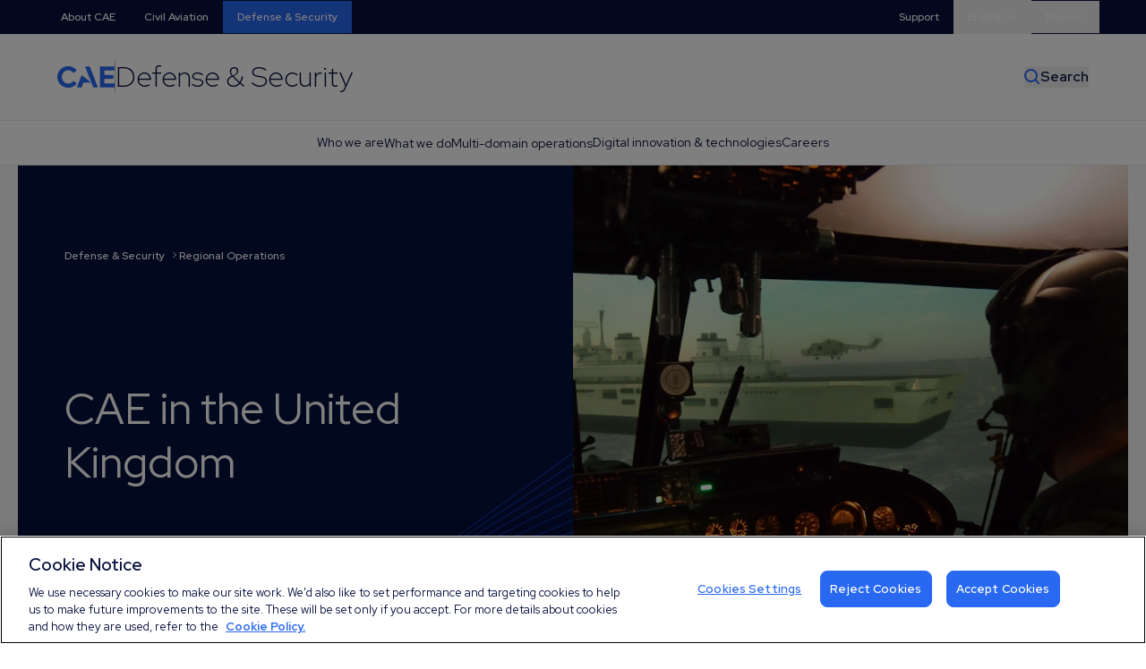

--- FILE ---
content_type: text/html; charset=UTF-8
request_url: https://www.cae.com/defense-security/regional-operations/cae-united-kingdom/
body_size: 18987
content:
<!doctype html>
<html lang="en" data-entry="5770">
	<head>
			<script> window.dataLayer = window.dataLayer || []; function gtag(){dataLayer.push(arguments);} 
				gtag('set', 'developer_id.dNzMyY2', true); 
				gtag('consent', 'default', {'analytics_storage': 'denied'}); gtag('consent', 'default', {'ad_storage': 'denied'}); 
				gtag('consent', 'default', {'ad_user_data': 'denied'}); gtag('consent', 'default', {'ad_personalization': 'denied'}); 
			</script>
			<script type="text/javascript" data-cfasync="false">
			function OptanonWrapper() { 
				if (OnetrustActiveGroups.indexOf('C0002') != -1) 
					{ gtag('consent', 'update', {'analytics_storage': 'granted'})}; 
				if (OnetrustActiveGroups.indexOf('C0004') != -1) 
					{ 
						gtag('consent', 'update', {'ad_storage': 'granted'})
						gtag('consent', 'update', {'ad_user_data': 'granted'})
						gtag('consent', 'update', {'ad_personalization': 'granted'})
					}; 
			} 
			</script>
			
			  <script src="https://privacyportal-uat-cdn.onetrust.com/consent-receipt-scripts/scripts/otconsent-1.0.min.js" data-cfasync="false" type="text/javascript" data-ot-id="1f6d2472-c2e0-41ac-be57-db89b2576920" charset="UTF-8" id="consent-receipt-script" data-ot-consent-register-event="document-load"></script>
			   <!-- OneTrust Cookies Consent Notice start for cae.com -->
			  <!-- <script type="text/javascript" data-cfasync="false" src="https://cdn.cookielaw.org/consent/4a6adcef-5bfe-4609-90c9-54099c1f7f63/OtAutoBlock.js"></script> -->
			  <script data-cfasync="false" src=https://cdn.cookielaw.org/scripttemplates/otSDKStub.js data-document-language="true" type="text/javascript" charset="UTF-8" data-domain-script="4a6adcef-5bfe-4609-90c9-54099c1f7f63" ></script>
			  <style>
			  section#ot-pc-lst, section#ot-lst-cnt {display:flex; flex-direction:row !important; flex-wrap:wrap !important;}
			  #onetrust-pc-sdk .ot-consent-hdr {margin-right: 5px; max-width: 70px !important;}
			  </style>
			
		<title>CAE in the United Kingdom |  CAE</title>
		<meta charset="utf-8">
		
		
		<meta name="google-site-verification" content="huTgp5_wKFCkCtcOH_PdWMvKoZbXIVjpQcYOzVVOess" />

		<meta name="viewport" content="width=device-width, initial-scale=1.0">

		<!-- Social Media Tags -->
		
		<meta property="og:title" content="CAE in the United Kingdom | CAE" />
		
		
			<meta property="og:image" content="
	
		https://www.cae.com/assets/img/social-image.png
	
" />
		
		
        <meta property="og:url" content="https://www.cae.com/defense-security/regional-operations/cae-united-kingdom/" />
		
		<meta property="og:type" content="website" />
		<meta property="og:site_name" content="CAE" />
		
		
		
		<link rel="alternate" hreflang="fr" href='https://www.cae.com/fr/defense-et-securite/operations-regionales/cae-au-royaume-uni'>
		
		
		<link rel="alternate" hreflang="de" href='https://www.cae.com/defense-security/regional-operations/cae-united-kingdom'>
		

		
			
				<link rel="canonical" href="https://www.cae.com/defense-security/regional-operations/cae-united-kingdom/" />
			
		

		<link rel="apple-touch-icon" sizes="180x180" href="https://www.cae.com/assets/favicon/apple-touch-icon.png">
		<link rel="icon" type="image/png" sizes="32x32" href="https://www.cae.com/assets/favicon/favicon-32x32.png">
		<link rel="icon" type="image/png" sizes="16x16" href="https://www.cae.com/assets/favicon/favicon-16x16.png">


		<link rel="preconnect" href="https://fonts.googleapis.com">
		<link rel="preconnect" href="https://fonts.gstatic.com" crossorigin>
		<link href="https://fonts.googleapis.com/css2?family=Red+Hat+Display:wght@300;400;600;700&display=swap" rel="stylesheet">
		<link rel="stylesheet" type="text/css" href="https://www.cae.com/assets/css/main.css?cachebreak=1767111930" /> 
		<script defer src="https://cdn.jsdelivr.net/npm/@alpinejs/focus@3.x.x/dist/cdn.min.js"></script>
		<script defer src="https://www.cae.com/assets/js/alpine.min.js"></script>

		<!-- LityJS -->
		<link rel="stylesheet" href="https://www.cae.com/assets/css/lity.min.css">

		<!-- Smooth scroll -->
		<script src="https://www.cae.com/assets/js/smooth-scroll.min.js"></script>

		<!-- Splide -->
		<link rel="stylesheet" href="https://www.cae.com/assets/css/splide.min.css">
		<script src="https://www.cae.com/assets/js/splide.min.js"></script>
		

		

		<!-- Facebook Pixel Code -->
		<script type="text/plain" class="optanon-category-C0004">
			!function(f,b,e,v,n,t,s)
			{if(f.fbq)return;n=f.fbq=function(){n.callMethod?
			n.callMethod.apply(n,arguments):n.queue.push(arguments)};
			if(!f._fbq)f._fbq=n;n.push=n;n.loaded=!0;n.version='2.0';
			n.queue=[];t=b.createElement(e);t.async=!0;
			t.src=v;s=b.getElementsByTagName(e)[0];
			s.parentNode.insertBefore(t,s)}(window,document,'script',
			'https://connect.facebook.net/en_US/fbevents.js');
			fbq('init', '335933006972340'); 
			fbq('track', 'PageView');
		</script>
		<noscript>
		<img height="1" width="1" 
		src="https://www.facebook.com/tr?id=335933006972340&ev=PageView
		&noscript=1" role="none"/>
		</noscript>
		<!-- End Facebook Pixel Code -->

		<script type="text/javascript">
			window.hfAccountId = "743e1a64-8677-4b59-a5bb-a021001aa4e6";
			window.hfDomain = "https://api.herefish.com";
			(function() {
				var hf = document.createElement('script'); hf.type = 'text/javascript'; hf.async = true;
				hf.src = window.hfDomain + '/scripts/hf.js';
				var s = document.getElementsByTagName('script')[0]; s.parentNode.insertBefore(hf, s);
			})();
		</script>
		<!-- Google Tag Manager -->
		<script type="text/plain" class="optanon-category-C0002">
			(function(w,d,s,l,i){w[l]=w[l]||[];w[l].push({'gtm.start':
			new Date().getTime(),event:'gtm.js'});var f=d.getElementsByTagName(s)[0],
			j=d.createElement(s),dl=l!='dataLayer'?'&l='+l:'';j.async=true;j.src=
			'https://www.googletagmanager.com/gtm.js?id='+i+dl;f.parentNode.insertBefore(j,f);
			})(window,document,'script','dataLayer','GTM-TMC25SC');</script>
		
		<noscript><iframe src="https://www.googletagmanager.com/ns.html?id=GTM-TMC25SC"
			height="0" width="0" style="display:none;visibility:hidden"></iframe></noscript>
			<!-- End Google Tag Manager (noscript) -->
		
		
		


	</head>
	<body class="antialiased" id="top" x-data="{ formPopup: false, socialPopup: false, successModal: new URLSearchParams(window.location.search).get('success') === 'true' }">

		
		<div x-cloak x-show="formPopup" class="absolute top-0 left-0 w-full h-full z-[5000]" aria-labelledby="modal-title" role="dialog" aria-modal="true">
    <div
    x-cloak
    x-show="formPopup"
    x-transition:enter="transition ease-out duration-100"
    x-transition:enter-start="transform opacity-0"
    x-transition:enter-end="transform opacity-100"
    x-transition:leave="transition ease-in duration-75"
    x-transition:leave-start="transform opacity-100"
    x-transition:leave-end="transform opacity-0"
    class="fixed inset-0 transition-opacity bg-opacity-75 bg-dkBlue" aria-hidden="true"></div>
    
    <div class="fixed inset-0 z-10 w-screen overflow-y-auto">
        <div class="bg-white z-[1] w-full relative flex flex-col h-full">
            <div class="border-b border-ltBlue">
                <div class="siteContainer">
                    <div class="flex items-center justify-between px-5 py-6">
                        <img src="https://www.cae.com/assets/img/cae-footer-blue.png" class="h-8 " />
                        <button @click="formPopup = !formPopup" type="button" class="">
                            <img src="https://www.cae.com/assets/img/close-blue.svg" class="w-6" />
                        </button>
                    </div>
                </div>
            </div>
            <div class="bg-white h-full">
                <div class="appendForm h-full">
                    
                </div>
            </div>
        </div>
    </div>
    
</div>

		
		<div x-cloak x-show="socialPopup" class="absolute top-0 left-0 w-full h-full z-[5000]" aria-labelledby="modal-title" role="dialog" aria-modal="true">
	<div
	x-cloak
	x-show="formPopup"
	x-transition:enter="transition ease-out duration-100"
	x-transition:enter-start="transform opacity-0"
	x-transition:enter-end="transform opacity-100"
	x-transition:leave="transition ease-in duration-75"
	x-transition:leave-start="transform opacity-100"
	x-transition:leave-end="transform opacity-0"
	class="fixed inset-0 transition-opacity bg-opacity-75 bg-dkBlue" aria-hidden="true"></div>
	
	<div class="fixed inset-0 z-10 w-screen overflow-y-auto">
		<div class="bg-white z-[1] w-full relative">
			<div class="border-b border-ltBlue">
				<div class="siteContainer">
					<div class="flex items-center justify-between px-5 py-6">
						<img src="https://www.cae.com/assets/img/cae-footer-blue.png" class="h-8 " />
						<button @click="socialPopup = !socialPopup" type="button" class="">
							<img src="https://www.cae.com/assets/img/close-blue.svg" class="w-6" />
						</button>
					</div>
				</div>
			</div>
			<div class="bg-white siteContainerPadded">
				<div class="py-20 w-full">
					<h4 class="mb-16 xlargeTitle">Social media presence<h4>
					
					
					<div class="flex flex-col gap-20 w-full">
						
						<div>
							<div class="mb-6 mediumTitle">Corporate</div>
							<div class="border-t border-b divide-y divide-ltGrey border-ltGrey">
								
								
								<div class="flex items-center justify-between py-6">
									<div class="md:w-3/5 flex-none">CAE Inc.</div>

									<div class="flex items-center justify-start gap-6 2xl:gap-8 w-full">                            
								
										
										<a href="https://www.facebook.com/cae.inc/?ref=settings" target="_blank">
											<svg xmlns="http://www.w3.org/2000/svg" viewBox="0 0 448 512" class="w-8 h-8">
												<path class="fill-brBlue" d="M64 32C28.7 32 0 60.7 0 96V416c0 35.3 28.7 64 64 64h98.2V334.2H109.4V256h52.8V222.3c0-87.1 39.4-127.5 125-127.5c16.2 0 44.2 3.2 55.7 6.4V172c-6-.6-16.5-1-29.6-1c-42 0-58.2 15.9-58.2 57.2V256h83.6l-14.4 78.2H255V480H384c35.3 0 64-28.7 64-64V96c0-35.3-28.7-64-64-64H64z"/>
											</svg>
										</a>
										   

										
										<a href="https://twitter.com/CAE_Inc" target="_blank">
											<svg xmlns="http://www.w3.org/2000/svg" viewBox="0 0 448 512" class="w-8 h-8">
												<path class="fill-brBlue" d="M64 32C28.7 32 0 60.7 0 96V416c0 35.3 28.7 64 64 64H384c35.3 0 64-28.7 64-64V96c0-35.3-28.7-64-64-64H64zm297.1 84L257.3 234.6 379.4 396H283.8L209 298.1 123.3 396H75.8l111-126.9L69.7 116h98l67.7 89.5L313.6 116h47.5zM323.3 367.6L153.4 142.9H125.1L296.9 367.6h26.3z"/>
											</svg>
										</a>    
										

										                       
										<a href="https://www.linkedin.com/company/cae/" target="_blank" >
											<svg xmlns="http://www.w3.org/2000/svg" viewBox="0 0 448 512" class="w-8 h-8">
												<path class="fill-brBlue" d="M416 32H31.9C14.3 32 0 46.5 0 64.3v383.4C0 465.5 14.3 480 31.9 480H416c17.6 0 32-14.5 32-32.3V64.3c0-17.8-14.4-32.3-32-32.3zM135.4 416H69V202.2h66.5V416zm-33.2-243c-21.3 0-38.5-17.3-38.5-38.5S80.9 96 102.2 96c21.2 0 38.5 17.3 38.5 38.5 0 21.3-17.2 38.5-38.5 38.5zm282.1 243h-66.4V312c0-24.8-.5-56.7-34.5-56.7-34.6 0-39.9 27-39.9 54.9V416h-66.4V202.2h63.7v29.2h.9c8.9-16.8 30.6-34.5 62.9-34.5 67.2 0 79.7 44.3 79.7 101.9V416z"/>
											</svg>
										</a>
										

										
										<a href="https://www.youtube.com/user/CAEvideogallery/" target="_blank">
											<svg xmlns="http://www.w3.org/2000/svg" viewBox="0 0 576 512" class="w-8 h-8">
												<path class="fill-brBlue" d="M549.7 124.1c-6.3-23.7-24.8-42.3-48.3-48.6C458.8 64 288 64 288 64S117.2 64 74.6 75.5c-23.5 6.3-42 24.9-48.3 48.6-11.4 42.9-11.4 132.3-11.4 132.3s0 89.4 11.4 132.3c6.3 23.7 24.8 41.5 48.3 47.8C117.2 448 288 448 288 448s170.8 0 213.4-11.5c23.5-6.3 42-24.2 48.3-47.8 11.4-42.9 11.4-132.3 11.4-132.3s0-89.4-11.4-132.3zm-317.5 213.5V175.2l142.7 81.2-142.7 81.2z"/>
											</svg>
										</a>
										

										

										
										<a href="https://www.instagram.com/cae_inc/" target="_blank">
											<svg xmlns="http://www.w3.org/2000/svg" viewBox="0 0 448 512" class="w-8 h-8">
												<path class="fill-brBlue" d="M194.4 211.7a53.3 53.3 0 1 0 59.3 88.7 53.3 53.3 0 1 0 -59.3-88.7zm142.3-68.4c-5.2-5.2-11.5-9.3-18.4-12c-18.1-7.1-57.6-6.8-83.1-6.5c-4.1 0-7.9 .1-11.2 .1c-3.3 0-7.2 0-11.4-.1c-25.5-.3-64.8-.7-82.9 6.5c-6.9 2.7-13.1 6.8-18.4 12s-9.3 11.5-12 18.4c-7.1 18.1-6.7 57.7-6.5 83.2c0 4.1 .1 7.9 .1 11.1s0 7-.1 11.1c-.2 25.5-.6 65.1 6.5 83.2c2.7 6.9 6.8 13.1 12 18.4s11.5 9.3 18.4 12c18.1 7.1 57.6 6.8 83.1 6.5c4.1 0 7.9-.1 11.2-.1c3.3 0 7.2 0 11.4 .1c25.5 .3 64.8 .7 82.9-6.5c6.9-2.7 13.1-6.8 18.4-12s9.3-11.5 12-18.4c7.2-18 6.8-57.4 6.5-83c0-4.2-.1-8.1-.1-11.4s0-7.1 .1-11.4c.3-25.5 .7-64.9-6.5-83l0 0c-2.7-6.9-6.8-13.1-12-18.4zm-67.1 44.5A82 82 0 1 1 178.4 324.2a82 82 0 1 1 91.1-136.4zm29.2-1.3c-3.1-2.1-5.6-5.1-7.1-8.6s-1.8-7.3-1.1-11.1s2.6-7.1 5.2-9.8s6.1-4.5 9.8-5.2s7.6-.4 11.1 1.1s6.5 3.9 8.6 7s3.2 6.8 3.2 10.6c0 2.5-.5 5-1.4 7.3s-2.4 4.4-4.1 6.2s-3.9 3.2-6.2 4.2s-4.8 1.5-7.3 1.5l0 0c-3.8 0-7.5-1.1-10.6-3.2zM448 96c0-35.3-28.7-64-64-64H64C28.7 32 0 60.7 0 96V416c0 35.3 28.7 64 64 64H384c35.3 0 64-28.7 64-64V96zM357 389c-18.7 18.7-41.4 24.6-67 25.9c-26.4 1.5-105.6 1.5-132 0c-25.6-1.3-48.3-7.2-67-25.9s-24.6-41.4-25.8-67c-1.5-26.4-1.5-105.6 0-132c1.3-25.6 7.1-48.3 25.8-67s41.5-24.6 67-25.8c26.4-1.5 105.6-1.5 132 0c25.6 1.3 48.3 7.1 67 25.8s24.6 41.4 25.8 67c1.5 26.3 1.5 105.4 0 131.9c-1.3 25.6-7.1 48.3-25.8 67z"/>
											</svg>
										</a>
										
									</div>
								</div>
								
							</div>
						</div>						

						<div>
							<div class="mb-6 mediumTitle">Civil Aviation</div>
							<div class="border-t border-b divide-y divide-ltGrey border-ltGrey">
								
								
								<div class="flex items-center justify-between py-6">
									<div class="md:w-3/5 flex-none">CAE Pilot</div>

									<div class="flex items-center justify-start gap-6 2xl:gap-8 w-full">                            
								
										
										<a href="https://www.facebook.com/caepilot/" target="_blank">
											<svg xmlns="http://www.w3.org/2000/svg" viewBox="0 0 448 512" class="w-8 h-8">
												<path class="fill-brBlue" d="M64 32C28.7 32 0 60.7 0 96V416c0 35.3 28.7 64 64 64h98.2V334.2H109.4V256h52.8V222.3c0-87.1 39.4-127.5 125-127.5c16.2 0 44.2 3.2 55.7 6.4V172c-6-.6-16.5-1-29.6-1c-42 0-58.2 15.9-58.2 57.2V256h83.6l-14.4 78.2H255V480H384c35.3 0 64-28.7 64-64V96c0-35.3-28.7-64-64-64H64z"/>
											</svg>
										</a>
										   

										

										

										

										

										
										<a href="https://www.instagram.com/caepilot" target="_blank">
											<svg xmlns="http://www.w3.org/2000/svg" viewBox="0 0 448 512" class="w-8 h-8">
												<path class="fill-brBlue" d="M194.4 211.7a53.3 53.3 0 1 0 59.3 88.7 53.3 53.3 0 1 0 -59.3-88.7zm142.3-68.4c-5.2-5.2-11.5-9.3-18.4-12c-18.1-7.1-57.6-6.8-83.1-6.5c-4.1 0-7.9 .1-11.2 .1c-3.3 0-7.2 0-11.4-.1c-25.5-.3-64.8-.7-82.9 6.5c-6.9 2.7-13.1 6.8-18.4 12s-9.3 11.5-12 18.4c-7.1 18.1-6.7 57.7-6.5 83.2c0 4.1 .1 7.9 .1 11.1s0 7-.1 11.1c-.2 25.5-.6 65.1 6.5 83.2c2.7 6.9 6.8 13.1 12 18.4s11.5 9.3 18.4 12c18.1 7.1 57.6 6.8 83.1 6.5c4.1 0 7.9-.1 11.2-.1c3.3 0 7.2 0 11.4 .1c25.5 .3 64.8 .7 82.9-6.5c6.9-2.7 13.1-6.8 18.4-12s9.3-11.5 12-18.4c7.2-18 6.8-57.4 6.5-83c0-4.2-.1-8.1-.1-11.4s0-7.1 .1-11.4c.3-25.5 .7-64.9-6.5-83l0 0c-2.7-6.9-6.8-13.1-12-18.4zm-67.1 44.5A82 82 0 1 1 178.4 324.2a82 82 0 1 1 91.1-136.4zm29.2-1.3c-3.1-2.1-5.6-5.1-7.1-8.6s-1.8-7.3-1.1-11.1s2.6-7.1 5.2-9.8s6.1-4.5 9.8-5.2s7.6-.4 11.1 1.1s6.5 3.9 8.6 7s3.2 6.8 3.2 10.6c0 2.5-.5 5-1.4 7.3s-2.4 4.4-4.1 6.2s-3.9 3.2-6.2 4.2s-4.8 1.5-7.3 1.5l0 0c-3.8 0-7.5-1.1-10.6-3.2zM448 96c0-35.3-28.7-64-64-64H64C28.7 32 0 60.7 0 96V416c0 35.3 28.7 64 64 64H384c35.3 0 64-28.7 64-64V96zM357 389c-18.7 18.7-41.4 24.6-67 25.9c-26.4 1.5-105.6 1.5-132 0c-25.6-1.3-48.3-7.2-67-25.9s-24.6-41.4-25.8-67c-1.5-26.4-1.5-105.6 0-132c1.3-25.6 7.1-48.3 25.8-67s41.5-24.6 67-25.8c26.4-1.5 105.6-1.5 132 0c25.6 1.3 48.3 7.1 67 25.8s24.6 41.4 25.8 67c1.5 26.3 1.5 105.4 0 131.9c-1.3 25.6-7.1 48.3-25.8 67z"/>
											</svg>
										</a>
										
									</div>
								</div>
								
								<div class="flex items-center justify-between py-6">
									<div class="md:w-3/5 flex-none">CAE Aviation Jobs</div>

									<div class="flex items-center justify-start gap-6 2xl:gap-8 w-full">                            
								
										
										<a href="https://www.facebook.com/CAEParc/" target="_blank">
											<svg xmlns="http://www.w3.org/2000/svg" viewBox="0 0 448 512" class="w-8 h-8">
												<path class="fill-brBlue" d="M64 32C28.7 32 0 60.7 0 96V416c0 35.3 28.7 64 64 64h98.2V334.2H109.4V256h52.8V222.3c0-87.1 39.4-127.5 125-127.5c16.2 0 44.2 3.2 55.7 6.4V172c-6-.6-16.5-1-29.6-1c-42 0-58.2 15.9-58.2 57.2V256h83.6l-14.4 78.2H255V480H384c35.3 0 64-28.7 64-64V96c0-35.3-28.7-64-64-64H64z"/>
											</svg>
										</a>
										   

										
										<a href="https://twitter.com/caeparcaviation?lang=fr" target="_blank">
											<svg xmlns="http://www.w3.org/2000/svg" viewBox="0 0 448 512" class="w-8 h-8">
												<path class="fill-brBlue" d="M64 32C28.7 32 0 60.7 0 96V416c0 35.3 28.7 64 64 64H384c35.3 0 64-28.7 64-64V96c0-35.3-28.7-64-64-64H64zm297.1 84L257.3 234.6 379.4 396H283.8L209 298.1 123.3 396H75.8l111-126.9L69.7 116h98l67.7 89.5L313.6 116h47.5zM323.3 367.6L153.4 142.9H125.1L296.9 367.6h26.3z"/>
											</svg>
										</a>    
										

										                       
										<a href="https://www.linkedin.com/company/caeparcaviation/" target="_blank" >
											<svg xmlns="http://www.w3.org/2000/svg" viewBox="0 0 448 512" class="w-8 h-8">
												<path class="fill-brBlue" d="M416 32H31.9C14.3 32 0 46.5 0 64.3v383.4C0 465.5 14.3 480 31.9 480H416c17.6 0 32-14.5 32-32.3V64.3c0-17.8-14.4-32.3-32-32.3zM135.4 416H69V202.2h66.5V416zm-33.2-243c-21.3 0-38.5-17.3-38.5-38.5S80.9 96 102.2 96c21.2 0 38.5 17.3 38.5 38.5 0 21.3-17.2 38.5-38.5 38.5zm282.1 243h-66.4V312c0-24.8-.5-56.7-34.5-56.7-34.6 0-39.9 27-39.9 54.9V416h-66.4V202.2h63.7v29.2h.9c8.9-16.8 30.6-34.5 62.9-34.5 67.2 0 79.7 44.3 79.7 101.9V416z"/>
											</svg>
										</a>
										

										
										<a href="www" target="_blank">
											<svg xmlns="http://www.w3.org/2000/svg" viewBox="0 0 576 512" class="w-8 h-8">
												<path class="fill-brBlue" d="M549.7 124.1c-6.3-23.7-24.8-42.3-48.3-48.6C458.8 64 288 64 288 64S117.2 64 74.6 75.5c-23.5 6.3-42 24.9-48.3 48.6-11.4 42.9-11.4 132.3-11.4 132.3s0 89.4 11.4 132.3c6.3 23.7 24.8 41.5 48.3 47.8C117.2 448 288 448 288 448s170.8 0 213.4-11.5c23.5-6.3 42-24.2 48.3-47.8 11.4-42.9 11.4-132.3 11.4-132.3s0-89.4-11.4-132.3zm-317.5 213.5V175.2l142.7 81.2-142.7 81.2z"/>
											</svg>
										</a>
										

										

										
									</div>
								</div>
								
							</div>
						</div>



						<div>
							<div class="mb-6 mediumTitle">Defense & Security</div>
							<div class="border-t border-b divide-y divide-ltGrey border-ltGrey">
								
								
								<div class="flex items-center justify-between py-6">
									<div class="md:w-3/5 flex-none">Defence & Security</div>

									<div class="flex items-center justify-start gap-6 2xl:gap-8 w-full">                            
								
										
										<a href="https://www.facebook.com/CAEMILUSA/?ref=br_rs" target="_blank">
											<svg xmlns="http://www.w3.org/2000/svg" viewBox="0 0 448 512" class="w-8 h-8">
												<path class="fill-brBlue" d="M64 32C28.7 32 0 60.7 0 96V416c0 35.3 28.7 64 64 64h98.2V334.2H109.4V256h52.8V222.3c0-87.1 39.4-127.5 125-127.5c16.2 0 44.2 3.2 55.7 6.4V172c-6-.6-16.5-1-29.6-1c-42 0-58.2 15.9-58.2 57.2V256h83.6l-14.4 78.2H255V480H384c35.3 0 64-28.7 64-64V96c0-35.3-28.7-64-64-64H64z"/>
											</svg>
										</a>
										   

										
										<a href="https://twitter.com/CAE_Defence" target="_blank">
											<svg xmlns="http://www.w3.org/2000/svg" viewBox="0 0 448 512" class="w-8 h-8">
												<path class="fill-brBlue" d="M64 32C28.7 32 0 60.7 0 96V416c0 35.3 28.7 64 64 64H384c35.3 0 64-28.7 64-64V96c0-35.3-28.7-64-64-64H64zm297.1 84L257.3 234.6 379.4 396H283.8L209 298.1 123.3 396H75.8l111-126.9L69.7 116h98l67.7 89.5L313.6 116h47.5zM323.3 367.6L153.4 142.9H125.1L296.9 367.6h26.3z"/>
											</svg>
										</a>    
										

										                       
										<a href="https://www.linkedin.com/showcase/cae-defence-&-security/" target="_blank" >
											<svg xmlns="http://www.w3.org/2000/svg" viewBox="0 0 448 512" class="w-8 h-8">
												<path class="fill-brBlue" d="M416 32H31.9C14.3 32 0 46.5 0 64.3v383.4C0 465.5 14.3 480 31.9 480H416c17.6 0 32-14.5 32-32.3V64.3c0-17.8-14.4-32.3-32-32.3zM135.4 416H69V202.2h66.5V416zm-33.2-243c-21.3 0-38.5-17.3-38.5-38.5S80.9 96 102.2 96c21.2 0 38.5 17.3 38.5 38.5 0 21.3-17.2 38.5-38.5 38.5zm282.1 243h-66.4V312c0-24.8-.5-56.7-34.5-56.7-34.6 0-39.9 27-39.9 54.9V416h-66.4V202.2h63.7v29.2h.9c8.9-16.8 30.6-34.5 62.9-34.5 67.2 0 79.7 44.3 79.7 101.9V416z"/>
											</svg>
										</a>
										

										
										<a href="https://www.youtube.com/playlist?list=PLA918F57D1E435686" target="_blank">
											<svg xmlns="http://www.w3.org/2000/svg" viewBox="0 0 576 512" class="w-8 h-8">
												<path class="fill-brBlue" d="M549.7 124.1c-6.3-23.7-24.8-42.3-48.3-48.6C458.8 64 288 64 288 64S117.2 64 74.6 75.5c-23.5 6.3-42 24.9-48.3 48.6-11.4 42.9-11.4 132.3-11.4 132.3s0 89.4 11.4 132.3c6.3 23.7 24.8 41.5 48.3 47.8C117.2 448 288 448 288 448s170.8 0 213.4-11.5c23.5-6.3 42-24.2 48.3-47.8 11.4-42.9 11.4-132.3 11.4-132.3s0-89.4-11.4-132.3zm-317.5 213.5V175.2l142.7 81.2-142.7 81.2z"/>
											</svg>
										</a>
										

										

										
										<a href="https://www.instagram.com/CAE_Defence/" target="_blank">
											<svg xmlns="http://www.w3.org/2000/svg" viewBox="0 0 448 512" class="w-8 h-8">
												<path class="fill-brBlue" d="M194.4 211.7a53.3 53.3 0 1 0 59.3 88.7 53.3 53.3 0 1 0 -59.3-88.7zm142.3-68.4c-5.2-5.2-11.5-9.3-18.4-12c-18.1-7.1-57.6-6.8-83.1-6.5c-4.1 0-7.9 .1-11.2 .1c-3.3 0-7.2 0-11.4-.1c-25.5-.3-64.8-.7-82.9 6.5c-6.9 2.7-13.1 6.8-18.4 12s-9.3 11.5-12 18.4c-7.1 18.1-6.7 57.7-6.5 83.2c0 4.1 .1 7.9 .1 11.1s0 7-.1 11.1c-.2 25.5-.6 65.1 6.5 83.2c2.7 6.9 6.8 13.1 12 18.4s11.5 9.3 18.4 12c18.1 7.1 57.6 6.8 83.1 6.5c4.1 0 7.9-.1 11.2-.1c3.3 0 7.2 0 11.4 .1c25.5 .3 64.8 .7 82.9-6.5c6.9-2.7 13.1-6.8 18.4-12s9.3-11.5 12-18.4c7.2-18 6.8-57.4 6.5-83c0-4.2-.1-8.1-.1-11.4s0-7.1 .1-11.4c.3-25.5 .7-64.9-6.5-83l0 0c-2.7-6.9-6.8-13.1-12-18.4zm-67.1 44.5A82 82 0 1 1 178.4 324.2a82 82 0 1 1 91.1-136.4zm29.2-1.3c-3.1-2.1-5.6-5.1-7.1-8.6s-1.8-7.3-1.1-11.1s2.6-7.1 5.2-9.8s6.1-4.5 9.8-5.2s7.6-.4 11.1 1.1s6.5 3.9 8.6 7s3.2 6.8 3.2 10.6c0 2.5-.5 5-1.4 7.3s-2.4 4.4-4.1 6.2s-3.9 3.2-6.2 4.2s-4.8 1.5-7.3 1.5l0 0c-3.8 0-7.5-1.1-10.6-3.2zM448 96c0-35.3-28.7-64-64-64H64C28.7 32 0 60.7 0 96V416c0 35.3 28.7 64 64 64H384c35.3 0 64-28.7 64-64V96zM357 389c-18.7 18.7-41.4 24.6-67 25.9c-26.4 1.5-105.6 1.5-132 0c-25.6-1.3-48.3-7.2-67-25.9s-24.6-41.4-25.8-67c-1.5-26.4-1.5-105.6 0-132c1.3-25.6 7.1-48.3 25.8-67s41.5-24.6 67-25.8c26.4-1.5 105.6-1.5 132 0c25.6 1.3 48.3 7.1 67 25.8s24.6 41.4 25.8 67c1.5 26.3 1.5 105.4 0 131.9c-1.3 25.6-7.1 48.3-25.8 67z"/>
											</svg>
										</a>
										
									</div>
								</div>
								
							</div>
						</div>

						<div>
							<div class="mb-6 mediumTitle">Airside</div>
							<div class="border-t border-b divide-y divide-ltGrey border-ltGrey">
								
								
								<div class="flex items-center justify-between py-6">
									<div class="md:w-3/5 flex-none">CAE Airside</div>

									<div class="flex items-center justify-start gap-6 2xl:gap-8 w-full">                            
								
										
										<a href="https://www.facebook.com/airside.aero" target="_blank">
											<svg xmlns="http://www.w3.org/2000/svg" viewBox="0 0 448 512" class="w-8 h-8">
												<path class="fill-brBlue" d="M64 32C28.7 32 0 60.7 0 96V416c0 35.3 28.7 64 64 64h98.2V334.2H109.4V256h52.8V222.3c0-87.1 39.4-127.5 125-127.5c16.2 0 44.2 3.2 55.7 6.4V172c-6-.6-16.5-1-29.6-1c-42 0-58.2 15.9-58.2 57.2V256h83.6l-14.4 78.2H255V480H384c35.3 0 64-28.7 64-64V96c0-35.3-28.7-64-64-64H64z"/>
											</svg>
										</a>
										   

										
										<a href="https://twitter.com/airside_aero" target="_blank">
											<svg xmlns="http://www.w3.org/2000/svg" viewBox="0 0 448 512" class="w-8 h-8">
												<path class="fill-brBlue" d="M64 32C28.7 32 0 60.7 0 96V416c0 35.3 28.7 64 64 64H384c35.3 0 64-28.7 64-64V96c0-35.3-28.7-64-64-64H64zm297.1 84L257.3 234.6 379.4 396H283.8L209 298.1 123.3 396H75.8l111-126.9L69.7 116h98l67.7 89.5L313.6 116h47.5zM323.3 367.6L153.4 142.9H125.1L296.9 367.6h26.3z"/>
											</svg>
										</a>    
										

										                       
										<a href="https://www.linkedin.com/company/airside-1" target="_blank" >
											<svg xmlns="http://www.w3.org/2000/svg" viewBox="0 0 448 512" class="w-8 h-8">
												<path class="fill-brBlue" d="M416 32H31.9C14.3 32 0 46.5 0 64.3v383.4C0 465.5 14.3 480 31.9 480H416c17.6 0 32-14.5 32-32.3V64.3c0-17.8-14.4-32.3-32-32.3zM135.4 416H69V202.2h66.5V416zm-33.2-243c-21.3 0-38.5-17.3-38.5-38.5S80.9 96 102.2 96c21.2 0 38.5 17.3 38.5 38.5 0 21.3-17.2 38.5-38.5 38.5zm282.1 243h-66.4V312c0-24.8-.5-56.7-34.5-56.7-34.6 0-39.9 27-39.9 54.9V416h-66.4V202.2h63.7v29.2h.9c8.9-16.8 30.6-34.5 62.9-34.5 67.2 0 79.7 44.3 79.7 101.9V416z"/>
											</svg>
										</a>
										

										

										

										
										<a href="https://www.instagram.com/Airside/" target="_blank">
											<svg xmlns="http://www.w3.org/2000/svg" viewBox="0 0 448 512" class="w-8 h-8">
												<path class="fill-brBlue" d="M194.4 211.7a53.3 53.3 0 1 0 59.3 88.7 53.3 53.3 0 1 0 -59.3-88.7zm142.3-68.4c-5.2-5.2-11.5-9.3-18.4-12c-18.1-7.1-57.6-6.8-83.1-6.5c-4.1 0-7.9 .1-11.2 .1c-3.3 0-7.2 0-11.4-.1c-25.5-.3-64.8-.7-82.9 6.5c-6.9 2.7-13.1 6.8-18.4 12s-9.3 11.5-12 18.4c-7.1 18.1-6.7 57.7-6.5 83.2c0 4.1 .1 7.9 .1 11.1s0 7-.1 11.1c-.2 25.5-.6 65.1 6.5 83.2c2.7 6.9 6.8 13.1 12 18.4s11.5 9.3 18.4 12c18.1 7.1 57.6 6.8 83.1 6.5c4.1 0 7.9-.1 11.2-.1c3.3 0 7.2 0 11.4 .1c25.5 .3 64.8 .7 82.9-6.5c6.9-2.7 13.1-6.8 18.4-12s9.3-11.5 12-18.4c7.2-18 6.8-57.4 6.5-83c0-4.2-.1-8.1-.1-11.4s0-7.1 .1-11.4c.3-25.5 .7-64.9-6.5-83l0 0c-2.7-6.9-6.8-13.1-12-18.4zm-67.1 44.5A82 82 0 1 1 178.4 324.2a82 82 0 1 1 91.1-136.4zm29.2-1.3c-3.1-2.1-5.6-5.1-7.1-8.6s-1.8-7.3-1.1-11.1s2.6-7.1 5.2-9.8s6.1-4.5 9.8-5.2s7.6-.4 11.1 1.1s6.5 3.9 8.6 7s3.2 6.8 3.2 10.6c0 2.5-.5 5-1.4 7.3s-2.4 4.4-4.1 6.2s-3.9 3.2-6.2 4.2s-4.8 1.5-7.3 1.5l0 0c-3.8 0-7.5-1.1-10.6-3.2zM448 96c0-35.3-28.7-64-64-64H64C28.7 32 0 60.7 0 96V416c0 35.3 28.7 64 64 64H384c35.3 0 64-28.7 64-64V96zM357 389c-18.7 18.7-41.4 24.6-67 25.9c-26.4 1.5-105.6 1.5-132 0c-25.6-1.3-48.3-7.2-67-25.9s-24.6-41.4-25.8-67c-1.5-26.4-1.5-105.6 0-132c1.3-25.6 7.1-48.3 25.8-67s41.5-24.6 67-25.8c26.4-1.5 105.6-1.5 132 0c25.6 1.3 48.3 7.1 67 25.8s24.6 41.4 25.8 67c1.5 26.3 1.5 105.4 0 131.9c-1.3 25.6-7.1 48.3-25.8 67z"/>
											</svg>
										</a>
										
									</div>
								</div>
								
							</div>
						</div>

					</div>
					
				</div>
			</div>
		</div>
	</div>
	
</div>


		
		
		

		

				
				<nav class="sticky top-0 z-[4500] py-6 bg-white border-b lg:hidden border-ltGrey/70">
	<div class="flex justify-between px-5 bg-white">
		<!-- Desktop Branding Logo -->
		<a href="https://www.cae.com/" class="brand flex items-center gap-2.5 relative z-10" id="mobileBrand">
			<svg class="logo" viewBox="0 0 64 25" fill="none" xmlns="http://www.w3.org/2000/svg">
				<path class="fill-brBlue" fill-rule="evenodd" clip-rule="evenodd" d="M37.9166 18.3555H29.1727L27.0696 23.7325H21.902L27.2512 9.91369L37.9166 18.3555ZM36.2159 0.305844H31.036L40.1551 23.7325H45.3763L36.2159 0.305844ZM12.076 24.0425C15.9453 24.0425 19.4997 22.4253 21.7101 19.3382L17.9243 16.3421C16.8105 17.9833 14.8691 19.4456 12.2101 19.4456C8.26042 19.4456 5.16654 16.1778 5.16654 12.0213C5.16654 7.86466 8.26042 4.59685 12.2101 4.59685C14.8691 4.59685 16.8105 6.05913 17.9243 7.70058L21.7101 4.70427C19.4997 1.61717 15.9453 0 12.076 0C5.5157 0 0 5.33149 0 12.0213C0 18.711 5.5157 24.0425 12.076 24.0425ZM52.5801 4.75306V9.75836H62.5738V14.2062H52.5801V19.2853H64V23.7325H47.592V0.306063H63.8154V4.75306H52.5801Z" />
			</svg>
		</a>
	
		<!-- Search and product -->
		<div class="flex items-center gap-6">

			


			<!-- Search Section -->
			<div>
				<div x-data="{ showButton1: true, showButton2: false }">
					<button 
					x-show="showButton1" 					
					x-on:click="showButton1 = !showButton1; showButton2 = !showButton2" type="button" class="block hover:text-brBlue">
						<!-- Search icon -->
						<svg width="23" height="23" viewBox="0 0 23 23" fill="none" xmlns="http://www.w3.org/2000/svg">
							<circle class="stroke-brBlue" cx="9.66667" cy="9.66667" r="8.66667" stroke-width="2" stroke-linecap="round" stroke-linejoin="round"/>
							<path class="stroke-brBlue" d="M21 21L17 17" stroke-width="2" stroke-linecap="square" stroke-linejoin="round"/>
						</svg>
					</button>

					<button x-show="showButton2" x-on:click="showButton1 = !showButton1; showButton2 = !showButton2" type="button" class="block">
						<!-- Search close icon -->
						<svg width="23" height="23" viewBox="0 0 23 23" fill="none" xmlns="http://www.w3.org/2000/svg">
							<path class="fill-brBlue" d="M20 0.942761L19.0572 0L9.96633 9.02357L0.942761 0L0 0.942761L9.02357 9.96633L0 19.0572L0.942761 20L9.96633 10.9764L19.0572 20L20 19.0572L10.9764 9.96633L20 0.942761Z" />
						</svg>
					</button>
 
					<div
					x-show="showButton2"
					x-transition:enter="transition ease-out duration-100"
					x-transition:enter-start="transform opacity-0"
					x-transition:enter-end="transform opacity-100"
					x-transition:leave="transition ease-in duration-75"
					x-transition:leave-start="transform opacity-100"
					x-transition:leave-end="transform opacity-0"
					class="absolute left-0 z-10 w-full px-5 py-4 bg-white border-b mobileSearchBar border-ltGrey/70">
						<span class="text-xs font-semibold tracking-widest uppercase ">Search</span>
						<div>
							<form class="flex items-center justify-between" method="post" action="https://www.cae.com/"  >
<div class='hiddenFields'>
<input type="hidden" name="ACT" value="40" />
<input type="hidden" name="site_id" value="1" />
<input type="hidden" name="csrf_token" value="2aa54ad231c123424e9bd052f373f660ca8c1849" data-updated="true" />
</div>


								<input type="text" class="w-full h-10 p-0 text-3xl border-0 mobileSearchInput placeholder:text-slate-300 focus:border-0 focus:ring-0" name="keywords" placeholder="Enter search term..." aria-label="keywords">							
								<button type="submit" role="button" tabindex="0" aria-label="Button: clickable image">
									<svg width="26" height="26" viewBox="0 0 26 26" fill="none" xmlns="http://www.w3.org/2000/svg">
										<path class="fill-dkBlue" d="M16.2 0.200195C10.8 0.200195 6.5 4.5002 6.5 9.8002C6.5 12.1002 7.3 14.2002 8.7 15.9002L0 24.4002L1.4 25.8002L10.1 17.4002C11.8 18.8002 13.9 19.6002 16.3 19.6002C21.7 19.6002 26 15.3002 26 10.0002C25.9 4.6002 21.6 0.200195 16.2 0.200195ZM16.2 17.6002C11.9 17.6002 8.3 14.1002 8.3 9.8002C8.3 5.5002 11.8 2.0002 16.2 2.0002C20.6 2.0002 24.1 5.5002 24.1 9.8002C24.1 14.1002 20.5 17.6002 16.2 17.6002Z" />
									</svg>
								</button>
							</form>
						</div>
					</div>
				</div>
			</div>


			<!-- Burger Menu -->
			
			<!-- Burger Menu -->
			<div x-data="{ mobileMenuOpen: false }"  >
				<button @click="mobileMenuOpen = !mobileMenuOpen" type="button" class="block hover:text-brBlue">
					<!-- burger menu off state -->
					<svg width="23" height="20" viewBox="0 0 23 20" fill="none" xmlns="http://www.w3.org/2000/svg">
						<path class="stroke-dkBlue" d="M0 2H24" stroke-width="2"/>
						<path class="stroke-dkBlue" d="M0 10H24" stroke-width="2"/>
						<path class="stroke-dkBlue" d="M0 18H24" stroke-width="2"/>
					</svg>
				</button>

				<div
				x-cloak
				x-show="mobileMenuOpen"
				class="absolute top-0 left-0 w-full mobileNavWrapper bg-dkBlue">
					<div class="fixed z-10 w-full bg-dkBlue top-0">
						<div class="flex items-center justify-between px-5 py-6 border-b border-white/10">
							<a href="https://www.cae.com/" class="brand flex items-center gap-2.5" id="desktopBrand">
								<svg class="logo" viewBox="0 0 64 25" fill="none" xmlns="http://www.w3.org/2000/svg">
									<path fill-rule="evenodd" clip-rule="evenodd" d="M37.9166 18.3555H29.1727L27.0696 23.7325H21.902L27.2512 9.91369L37.9166 18.3555ZM36.2159 0.305844H31.036L40.1551 23.7325H45.3763L36.2159 0.305844ZM12.076 24.0425C15.9453 24.0425 19.4997 22.4253 21.7101 19.3382L17.9243 16.3421C16.8105 17.9833 14.8691 19.4456 12.2101 19.4456C8.26042 19.4456 5.16654 16.1778 5.16654 12.0213C5.16654 7.86466 8.26042 4.59685 12.2101 4.59685C14.8691 4.59685 16.8105 6.05913 17.9243 7.70058L21.7101 4.70427C19.4997 1.61717 15.9453 0 12.076 0C5.5157 0 0 5.33149 0 12.0213C0 18.711 5.5157 24.0425 12.076 24.0425V24.0425ZM52.5801 4.75306V9.75836H62.5738V14.2062H52.5801V19.2853H64V23.7325H47.592V0.306063H63.8154V4.75306H52.5801Z" fill="white"/>
								</svg>
							</a>
							<button @click="mobileMenuOpen = !mobileMenuOpen" type="button" class="block">
								<svg width="23" height="23" viewBox="0 0 23 23" fill="none" xmlns="http://www.w3.org/2000/svg">
									<path d="M20 0.942761L19.0572 0L9.96633 9.02357L0.942761 0L0 0.942761L9.02357 9.96633L0 19.0572L0.942761 20L9.96633 10.9764L19.0572 20L20 19.0572L10.9764 9.96633L20 0.942761Z" fill="#ffffff"/>
								</svg>
							</button>
						</div>
					</div>
					<!-- mobile menu links -->
					<div class="relative h-screen overflow-y-scroll text-white mobileNavLinksWrapper">
						<div class="flex flex-col divide-y divide-white/10">
							<div x-data="{ mobileSubOpen: false }">
								<div class="flex items-center justify-between py-3 pl-4 ">
									<a href="https://www.cae.com/about-cae" :class="{'text-brBlue font-bold': mobileSubOpen, 'font-bold': !mobileSubOpen}">About CAE</a> <!-- About CAE -->
									<button @click="mobileSubOpen = !mobileSubOpen" type="button" class="py-2 pl-6 pr-5">
										<svg :class="{'rotate-90': mobileSubOpen}" class="transition-transform duration-300" width="10" height="16" viewBox="0 0 10 16" fill="none" xmlns="http://www.w3.org/2000/svg">
											<path d="M1.25 15.5L8.75 8L1.25 0.5" stroke="white"/>
										</svg>
									</button>
								</div>
								<div 
									x-cloak
									x-show="mobileSubOpen"
									class="pb-3 ml-5 border-l-2 border-brBlue">
									<div class="px-4 py-2">
										<a href="https://www.cae.com/about-cae/our-business">Our business</a> <!-- Our business -->
									</div>
									<div class="px-4 py-2">
										<a href="https://www.cae.com/about-cae/management-team">Management Team</a> <!-- Management team -->
									</div>
									<div class="px-4 py-2">
										<a href="https://www.cae.com/about-cae/history">History</a> <!-- History -->
									</div>
									<div class="px-4 py-2">
										<a href="https://www.cae.com/about-cae/awards">Awards</a> <!-- Awards -->
									</div>
								</div>
							</div>

							<div x-data="{ mobileSubOpen: false }">
								<div class="flex items-center justify-between py-3 pl-4 ">
									<a href="https://www.cae.com/civil-aviation" :class="{'text-brBlue font-bold': mobileSubOpen, 'font-bold': !mobileSubOpen}" >Civil Aviation</a> <!-- Civil Aviation -->
									<button @click="mobileSubOpen = !mobileSubOpen" type="button" class="py-2 pl-6 pr-5">
										<svg :class="{'rotate-90': mobileSubOpen}" class="transition-transform duration-300" width="10" height="16" viewBox="0 0 10 16" fill="none" xmlns="http://www.w3.org/2000/svg">
											<path d="M1.25 15.5L8.75 8L1.25 0.5" stroke="white"/>
										</svg>
									</button>
								</div>
								<div 
								x-cloak
								x-show="mobileSubOpen"
								class="pb-2 ml-5 border-l-2 divide-y border-brBlue divide-white/10">
									
									<div x-data="{ mobileSubOpen: false }">
										<div class="flex items-center justify-between py-2 pl-4 ">
											<a href="https://www.cae.com/civil-aviation/become-a-pilot" :class="{'text-brBlue font-bold': mobileSubOpen, 'font-normal': !mobileSubOpen}" >Become a pilot</a> <!-- Become A Pilot -->
											<button @click="mobileSubOpen = !mobileSubOpen" type="button" class="py-2 pl-6 pr-5">
												<svg :class="{'rotate-90': mobileSubOpen}" class="transition-transform duration-300" width="10" height="16" viewBox="0 0 10 16" fill="none" xmlns="http://www.w3.org/2000/svg">
													<path d="M1.25 15.5L8.75 8L1.25 0.5" stroke="white"/>
												</svg>
											</button>
										</div>
										<div 
										x-show="mobileSubOpen"										
										class="pb-2 ml-5 border-l-2 border-brBlue">
											<div class="px-4 py-2">
												<a href="https://www.cae.com/civil-aviation/become-a-pilot">Become a pilot</a> <!-- Our Pilot Training Programmes -->
											</div>
											<div class="px-4 py-2">
												<a href="https://www.cae.com/civil-aviation/become-a-pilot/requirements-to-become-a-pilot">Requirements to Become a Pilot</a> <!-- Requirements to Become a Pilot -->
											</div>
											<div class="px-4 py-2">
												<a href="https://www.cae.com/civil-aviation/become-a-pilot/requirements-to-become-a-pilot/funding">Funding</a> <!-- Funding -->
											</div>
											<div class="px-4 py-2">
												<a href="https://www.cae.com/aviation-talent-forecast-2023/" target="_blank">CAE Aviation Talent Forecast 2023</a> <!-- CAE Aviation Talent Forecast 2023 -->
											</div>
										</div>
									</div>

									<div x-data="{ mobileSubOpen: false }">
										<div class="flex items-center justify-between py-2 pl-4 ">
											<a href="https://www.cae.com/civil-aviation/aviation-training" :class="{'text-brBlue font-bold': mobileSubOpen, 'font-normal': !mobileSubOpen}" >Aviation Training</a> <!-- Aviation Training -->
											<button @click="mobileSubOpen = !mobileSubOpen" type="button" class="py-2 pl-6 pr-5">
												<svg :class="{'rotate-90': mobileSubOpen}" class="transition-transform duration-300" width="10" height="16" viewBox="0 0 10 16" fill="none" xmlns="http://www.w3.org/2000/svg">
													<path d="M1.25 15.5L8.75 8L1.25 0.5" stroke="white"/>
												</svg>
											</button>
										</div>

										<div 
										x-show="mobileSubOpen"
										class="pb-2 ml-5 border-l-2 border-brBlue">
											

											<div class="px-4 py-3">
												<a href="https://www.cae.com/civil-aviation/aviation-training/airline-pilot-training">Airline Pilot Training</a> <!-- Aviation Pilot Training -->
											</div>

											<div class="px-4 py-3">
												<a href="https://www.cae.com/civil-aviation/aviation-training/business-pilot-training">Business Pilot Training</a> <!-- Business Pilot Training -->
											</div>

											<div class="px-4 py-3">
												<a href="https://www.cae.com/civil-aviation/aviation-training/helicopter-pilot-training">Helicopter Pilot Training</a> <!-- Helicopter Pilot Training -->
											</div>

											<div class="px-4 py-3">
												<a href="https://www.cae.com/civil-aviation/aviation-training/air-traffic-services">Air Traffic Services</a> <!-- Air Traffic Services -->
											</div>

											<div class="px-4 py-3">
												<a href="https://www.cae.com/civil-aviation/aviation-training/advanced-air-mobility">Advanced Air Mobility</a> <!-- AAM Pilot -->
											</div>

											<div class="px-4 py-3">
												<a href="https://businessaviationlearning.cae.com/" target="_blank">eLearning Courses</a> <!-- eLearning Courses -->
											</div>
											
											<div x-data="{ mobileSubOpen: false }">
												<div class="flex items-center justify-between py-2 pl-4 ">
													<a href="https://www.cae.com/civil-aviation/aviation-training/aircraft-maintenance-training" :class="{'text-brBlue font-bold': mobileSubOpen, 'font-normal': !mobileSubOpen}" >Aircraft Maintenance Training</a> <!-- Aviation Maintenance Training -->
													<button @click="mobileSubOpen = !mobileSubOpen" type="button" class="py-2 pl-6 pr-5">
														<svg :class="{'rotate-90': mobileSubOpen}" class="transition-transform duration-300" width="10" height="16" viewBox="0 0 10 16" fill="none" xmlns="http://www.w3.org/2000/svg">
															<path d="M1.25 15.5L8.75 8L1.25 0.5" stroke="white"/>
														</svg>
													</button>
												</div>

												<div 
												x-show="mobileSubOpen"
												class="pb-2 ml-5 border-l-2 border-brBlue">
													<div class="px-4 py-3">
														<a href="https://www.cae.com/civil-aviation/aviation-training/aircraft-maintenance-training/commercial-aircraft-maintenance-training">Commercial Aircraft Maintenance Training</a> <!-- Commercial Aircraft Maintenance Training -->
													</div>
													<div class="px-4 py-3">
														<a href="https://www.cae.com/civil-aviation/aviation-training/aircraft-maintenance-training/business-aircraft-maintenance-training">Business Aircraft Maintenance Training</a> <!-- Business Aircraft Maintenance Training -->
													</div>
													<div class="px-4 py-3">
														<a href="https://www.cae.com/civil-aviation/aviation-training/aircraft-maintenance-training/helicopter-aircraft-maintenance-training">Helicopter Aircraft Maintenance Training</a> <!-- Helicopter Aircraft Maintenance Training -->
													</div>
												</div>
											</div>

											<div class="px-4 py-3">
												<a href="https://www.cae.com/civil-aviation/aviation-training/become-cabin-crew">Become Cabin Crew</a> <!-- Become Cabin Crew -->
											</div>

											<div class="px-4 py-3">
												<a href="https://www.cae.com/civil-aviation/available-aircraft-platforms-apt">Available Aircraft Platforms</a> <!-- Available Aircraft Platforms -->
											</div>

											<div class="hidden px-4 py-3">
												<a href="https://www.cae.com/civil-aviation/aviation-training/aircraft-maintenance-training/helicopter-aircraft-maintenance-training">Helicopter Aircraft Maintenance Training</a> <!-- CAE Graduate Keep Current Program -->
											</div>
										</div>
									</div>

									<div x-data="{ mobileSubOpen: false }">
										<div class="flex items-center justify-between py-2 pl-4 ">
											<a href="https://www.cae.com/civil-aviation/instructor-pilot-jobs-at-cae" target="_blank" :class="{'text-brBlue font-bold': mobileSubOpen, 'font-normal': !mobileSubOpen}">Instructor Jobs</a> <!-- Aviation Jobs -->
										</div>

									</div>

									

									<div x-data="{ mobileSubOpen: false }">
										<div class="flex items-center justify-between py-2 pl-4 ">
											<a href="https://www.cae.com/civil-aviation/aviation-software" :class="{'text-brBlue font-bold': mobileSubOpen, 'font-normal': !mobileSubOpen}">Aviation Software</a> <!-- Aviation Software -->
											<button @click="mobileSubOpen = !mobileSubOpen" type="button" class="py-2 pl-6 pr-5">
												<svg :class="{'rotate-90': mobileSubOpen}" class="transition-transform duration-300" width="10" height="16" viewBox="0 0 10 16" fill="none" xmlns="http://www.w3.org/2000/svg">
													<path d="M1.25 15.5L8.75 8L1.25 0.5" stroke="white"/>
												</svg>
											</button>
										</div>

										<div 
										x-show="mobileSubOpen"
										
										class="pb-2 ml-5 border-l-2 border-brBlue">
											
											<div x-data="{ mobileSubOpen: false }">
												<div class="flex items-center justify-between py-2 pl-4 ">
													<a href="https://www.cae.com/civil-aviation/aviation-software/flightscape" :class="{'text-brBlue font-bold': mobileSubOpen, 'font-normal': !mobileSubOpen}">Flightscape</a> <!-- Flight Operations Solution -->
													<button @click="mobileSubOpen = !mobileSubOpen" type="button" class="py-2 pl-6 pr-5">
														<svg :class="{'rotate-90': mobileSubOpen}" class="transition-transform duration-300" width="10" height="16" viewBox="0 0 10 16" fill="none" xmlns="http://www.w3.org/2000/svg">
															<path d="M1.25 15.5L8.75 8L1.25 0.5" stroke="white"/>
														</svg>
													</button>
												</div>

												<div 
												x-show="mobileSubOpen"
												class="pb-2 ml-5 border-l-2 border-brBlue">
													<div class="px-4 py-3">
														<a href="https://www.cae.com/civil-aviation/aviation-software/flightscape/unified-task-board">Unified Task Board</a> <!-- Unified Task Board -->
													</div>
													<div class="px-4 py-3">
														<a href="https://www.cae.com/civil-aviation/aviation-software/flightscape/operations-control">Operations Control</a> <!-- Operation Control -->
													</div>
													<div class="px-4 py-3">
														<a href="https://www.cae.com/civil-aviation/aviation-software/flightscape/flight-management">Flight Management</a> <!-- Flight Management -->
													</div>
													<div class="px-4 py-3">
														<a href="https://www.cae.com/civil-aviation/aviation-software/flightscape/crew-management">Crew Management</a> <!-- Crew Management -->
													</div>

													<div class="px-4 py-3">
														<a href="https://www.cae.com/civil-aviation/aviation-software/flightscape/airport-management">Airport Management</a> <!-- Airport Management -->
													</div>
													<div class="px-4 py-3">
														<a href="https://www.cae.com/civil-aviation/aviation-software/flightscape/in-flight-services-management">In-Flight Services Management</a> <!-- In-Flight Services Management -->
													</div>
													<div class="px-4 py-3">
														<a href="https://www.cae.com/civil-aviation/aviation-software/flight-operations-services">Flightscape Professional Services</a> <!-- Training Management -->
													</div>
												</div>
											</div>

											<div class="px-4 py-3">
												<a href="https://www.cae.com/civil-aviation/aviation-software/cae-pelesys">CAE Pelesys</a> <!-- Pelesys -->
											</div>
											<div class="px-4 py-3">
												<a href="https://www.cae.com/civil-aviation/aviation-software/cae-rise">CAE Rise</a> <!-- RISE -->
											</div>

											
										</div>
									</div>

									<div x-data="{ mobileSubOpen: false }">
										<div class="flex items-center justify-between py-2 pl-4 ">
											<a href="" :class="{'text-brBlue font-bold': mobileSubOpen, 'font-normal': !mobileSubOpen}" >Aviation Services</a> <!-- Aviation Serives -->
											<button @click="mobileSubOpen = !mobileSubOpen" type="button" class="py-2 pl-6 pr-5">
												<svg :class="{'rotate-90': mobileSubOpen}" class="transition-transform duration-300" width="10" height="16" viewBox="0 0 10 16" fill="none" xmlns="http://www.w3.org/2000/svg">
													<path d="M1.25 15.5L8.75 8L1.25 0.5" stroke="white"/>
												</svg>
											</button>
										</div>

										<div 
										x-show="mobileSubOpen"
										class="pb-2 ml-5 border-l-2 border-brBlue">
											<div x-data="{ mobileSubOpen: false }">
												<div class="flex items-center justify-between py-2 pl-4 ">
													<a href="" :class="{'text-brBlue font-bold': mobileSubOpen, 'font-normal': !mobileSubOpen}">Training for Airlines and Business Jet Operators</a> <!-- Training for Airlines and Business Jet Operations -->
													<button @click="mobileSubOpen = !mobileSubOpen" type="button" class="py-2 pl-6 pr-5">
														<svg :class="{'rotate-90': mobileSubOpen}" class="transition-transform duration-300" width="10" height="16" viewBox="0 0 10 16" fill="none" xmlns="http://www.w3.org/2000/svg">
															<path d="M1.25 15.5L8.75 8L1.25 0.5" stroke="white"/>
														</svg>
													</button>
												</div>

												<div 
												x-show="mobileSubOpen"
												class="pb-2 ml-5 border-l-2 border-brBlue">
													<div class="px-4 py-3">
														<a href="https://www.cae.com/civil-aviation/aviation-services/training-services/cadet-to-captain-training">Cadet to Captain Training</a> <!-- Cadet to Captain Training -->
													</div>
													<div class="px-4 py-3">
														<a href="https://www.cae.com/civil-aviation/aviation-services/training-services/cabin-crew">Cabin Crew</a> <!-- Cabin Crew -->
													</div>
												</div>
											</div>

											<div x-data="{ mobileSubOpen: false }">
												<div class="flex items-center justify-between py-2 pl-4 ">
													<a href="" :class="{'text-brBlue font-bold': mobileSubOpen, 'font-normal': !mobileSubOpen}">Aircraft Technical Support Services</a> <!-- Aircraft Technical Support Services -->
													<button @click="mobileSubOpen = !mobileSubOpen" type="button" class="py-2 pl-6 pr-5">
														<svg :class="{'rotate-90': mobileSubOpen}" class="transition-transform duration-300" width="10" height="16" viewBox="0 0 10 16" fill="none" xmlns="http://www.w3.org/2000/svg">
															<path d="M1.25 15.5L8.75 8L1.25 0.5" stroke="white"/>
														</svg>
													</button>
												</div>

												<div 
												x-show="mobileSubOpen"
												class="pb-2 ml-5 border-l-2 border-brBlue">
													<div class="px-4 py-3">
														<a href="https://www.cae.com/civil-aviation/aviation-services/aircraft-technical-support-services/camo">CAMO</a> <!-- CAMO -->
													</div>
													<div class="px-4 py-3">
														<a href="https://www.cae.com/civil-aviation/aviation-services/aircraft-technical-support-services/part-21-design">Part 21 Design</a> <!-- Part 21 Design -->
													</div>
													<div class="px-4 py-3">
														<a href="https://www.cae.com/civil-aviation/aviation-services/aircraft-technical-support-services/airline-technical-support-services">Airline Technical Support Services</a> <!-- Airline Technical Support Services -->
													</div>
													<div class="px-4 py-3">
														<a href="https://www.cae.com/civil-aviation/aviation-services/aircraft-technical-support-services/records-central-services">Records Central Services</a> <!-- Records Central Services -->
													</div>
													<div class="px-4 py-3">
														<a href="https://www.cae.com/civil-aviation/aviation-services/aircraft-technical-support-services/consultants">Consultants </a> <!-- Consultants  -->
													</div>
													<div class="px-4 py-3">
														<a href="https://www.cae.com/civil-aviation/aviation-services/aircraft-technical-support-services/engine-borescope-inspection">Engine Borescope Inspection</a> <!-- Engine Borescope Inspection -->
													</div>
													<div class="px-4 py-3">
														<a href="https://www.cae.com/civil-aviation/aviation-services/aircraft-technical-support-services/engine-management-services">Engine Management Services </a> <!-- Engine Management Services  -->
													</div>
												</div>
											</div>

											<div x-data="{ mobileSubOpen: false }">
												<div class="flex items-center justify-between py-2 pl-4 ">
													<a href="https://www.cae.com/civil-aviation/aviation-services/partners" :class="{'text-brBlue font-bold': mobileSubOpen, 'font-normal': !mobileSubOpen}">Partners</a> <!-- Partners -->
													<button @click="mobileSubOpen = !mobileSubOpen" type="button" class="py-2 pl-6 pr-5">
														<svg :class="{'rotate-90': mobileSubOpen}" class="transition-transform duration-300" width="10" height="16" viewBox="0 0 10 16" fill="none" xmlns="http://www.w3.org/2000/svg">
															<path d="M1.25 15.5L8.75 8L1.25 0.5" stroke="white"/>
														</svg>
													</button>
												</div>

												<div 
												x-show="mobileSubOpen"
												class="pb-2 ml-5 border-l-2 border-brBlue">
													<div class="px-4 py-3">
														<a href="https://www.cae.com/civil-aviation/aviation-services/partners#airline">Airlines</a> <!-- Airlines -->
													</div>
													<div class="px-4 py-3">
														<a href="https://www.cae.com/civil-aviation/aviation-services/partners#business">Business Aircraft Operators</a> <!-- Business Aircraft Operators -->
													</div>
													<div class="px-4 py-3">
														<a href="https://www.cae.com/civil-aviation/aviation-services/partners#manufacturers">Aircraft Manufacturers</a> <!-- Aircraft Manufacturers -->
													</div>
												</div>
											</div>

											<div class="px-4 py-3">
												<a href="https://www.cae.com/civil-aviation/available-aircraft-platforms-apt">Available Aircraft Platforms</a> <!-- Available Aircraft Platforms -->
											</div>
											
										</div>

									</div>

									<div x-data="{ mobileSubOpen: false }">
										<div class="flex items-center justify-between py-2 pl-4 ">
											<a href="" :class="{'text-brBlue font-bold': mobileSubOpen, 'font-normal': !mobileSubOpen}">Aviation Simulation Equipment</a> <!-- Aviation Simulation Equipment -->
											<button @click="mobileSubOpen = !mobileSubOpen" type="button" class="py-2 pl-6 pr-5">
												<svg :class="{'rotate-90': mobileSubOpen}" class="transition-transform duration-300" width="10" height="16" viewBox="0 0 10 16" fill="none" xmlns="http://www.w3.org/2000/svg">
													<path d="M1.25 15.5L8.75 8L1.25 0.5" stroke="white"/>
												</svg>
											</button>
										</div>

										<div 
										x-show="mobileSubOpen"
										class="pb-2 ml-5 border-l-2 border-brBlue">
											<div x-data="{ mobileSubOpen: false }">
												<div class="flex items-center justify-between py-2 pl-4 ">
													<a href="https://www.cae.com/civil-aviation/aviation-simulation-equipment" :class="{'text-brBlue font-bold': mobileSubOpen, 'font-normal': !mobileSubOpen}">Aviation Simulation Equipment</a> <!-- Training Equipment -->
													<button @click="mobileSubOpen = !mobileSubOpen" type="button" class="py-2 pl-6 pr-5">
														<svg :class="{'rotate-90': mobileSubOpen}" class="transition-transform duration-300" width="10" height="16" viewBox="0 0 10 16" fill="none" xmlns="http://www.w3.org/2000/svg">
															<path d="M1.25 15.5L8.75 8L1.25 0.5" stroke="white"/>
														</svg>
													</button>
												</div>

												<div 
												x-show="mobileSubOpen"
												class="pb-2 ml-5 border-l-2 border-brBlue">
													<div class="px-4 py-3">
													    <a href="https://www.cae.com/civil-aviation/aviation-simulation-equipment">Aviation Simulation Equipment</a> <!-- Training Equipment -->
													</div>
													<div class="px-4 py-3">
													    <a href="https://www.cae.com/civil-aviation/aviation-simulation-equipment/cae-simfinity-xr-series">CAE Simfinity XR Series</a> <!-- CAE Simfinity XR Series -->
													</div>
													<div class="px-4 py-3">
													    <a href="https://www.cae.com/civil-aviation/aviation-simulation-equipment/flight-training-devices">Flight Training Devices</a> <!-- Flight Training Devices -->
													</div>
													<div class="px-4 py-3">
													    <a href="https://www.cae.com/civil-aviation/aviation-simulation-equipment/full-flight-simulators">Full-Flight Simulators</a> <!-- Full-Flight Simulators -->
													</div>
													<div class="px-4 py-3">
													    <a href="https://www.cae.com/civil-aviation/aviation-simulation-equipment/full-flight-simulators/cae7000xr">CAE 7000XR Series Level D Full-flight Simulator</a> <!-- CAE 700MXR -->
													</div>
													<div class="px-4 py-3">
													    <a href="https://www.cae.com/civil-aviation/aviation-simulation-equipment/equipment-support-lifecycle-services">Equipment Support & Lifecycle Services</a> <!-- Equipment Support & Lifecycle Services -->
													</div>
													<div class="px-4 py-3">
													    <a href="https://www.cae.com/prodigy">CAE Prodigy Image Generator</a> <!-- CAE Prodigy Image Generator -->
													</div>
													
												</div>
											</div>
											
										</div>
										
									</div>


									<div x-data="{ mobileSubOpen: false }">
										<div class="flex items-center justify-between py-2 pl-4 ">
											<a href="https://www.cae.com/civil-aviation/locations" :class="{'text-brBlue font-bold': mobileSubOpen, 'font-normal': !mobileSubOpen}">Locations</a> <!-- Locations -->
											<button @click="mobileSubOpen = !mobileSubOpen" type="button" class="py-2 pl-6 pr-5">
												<svg :class="{'rotate-90': mobileSubOpen}" class="transition-transform duration-300" width="10" height="16" viewBox="0 0 10 16" fill="none" xmlns="http://www.w3.org/2000/svg">
													<path d="M1.25 15.5L8.75 8L1.25 0.5" stroke="white"/>
												</svg>
											</button>
										</div>

										<div 
										x-show="mobileSubOpen"
										class="pb-2 ml-5 border-l-2 border-brBlue">
											
											<div class="px-4 py-3">
											    <a href="https://www.cae.com/civil-aviation/locations#aviation-academy">Aviation Academies</a> <!-- Aviation Academies -->
											</div>
											<div class="px-4 py-3">
											    <a href="https://www.cae.com/civil-aviation/locations#airline-pilot-training">Airline Pilot Training/a> <!-- Airline Pilot Training -->
											</div>
											<div class="px-4 py-3">
											    <a href="https://www.cae.com/civil-aviation/locations#business-pilot-training">Business Pilot Training</a> <!-- Business Pilot Training -->
											</div>
											<div class="px-4 py-3">
											    <a href="https://www.cae.com/civil-aviation/locations#helicopter-aviation-training">Helicopter Pilot Training</a> <!-- Helicopter Pilot Training -->
											</div>
											<div class="px-4 py-3">
											    <a href="https://www.cae.com/civil-aviation/locations#aviation-recruitment-offices">Aircraft Technical Support Services</a> <!-- Aviation Recruitment Offices -->
											</div>
											<div class="px-4 py-3">
											    <a href="https://www.cae.com/civil-aviation/locations#civil-maintenance-training">Maintenance Training</a> <!-- Maintenance Training -->
											</div>
											
										</div>
										
									</div>

								</div>
							</div>

							<div x-data="{ mobileSubOpen: false }">
								<div class="flex items-center justify-between py-3 pl-4 ">
									<a href="https://www.cae.com/defense-security" :class="{'text-brBlue font-bold': mobileSubOpen, 'font-bold': !mobileSubOpen}">Defense & Security</a> <!-- Defense & Security -->
									<button @click="mobileSubOpen = !mobileSubOpen" type="button" class="py-2 pl-6 pr-5">
										<svg :class="{'rotate-90': mobileSubOpen}" class="transition-transform duration-300" width="10" height="16" viewBox="0 0 10 16" fill="none" xmlns="http://www.w3.org/2000/svg">
											<path d="M1.25 15.5L8.75 8L1.25 0.5" stroke="white"/>
										</svg>
									</button>
								</div>

								<div 
								x-cloak
								x-show="mobileSubOpen"
								class="pb-2 ml-5 border-l-2 divide-y border-brBlue divide-white/10">

									<div class="px-4 py-2">
										<a href="https://www.cae.com/defense-security/who-we-are">Who we are</a> <!-- Who we are -->
									</div>
									
									<div x-data="{ mobileSubOpen: false }">
										<div class="flex items-center justify-between py-2 pl-4 ">
											<a href="https://www.cae.com/defense-security/what-we-do" :class="{'text-brBlue font-bold': mobileSubOpen, 'font-normal': !mobileSubOpen}">What we do</a> <!-- What we do -->
											<button @click="mobileSubOpen = !mobileSubOpen" type="button" class="py-2 pl-6 pr-5">
												<svg :class="{'rotate-90': mobileSubOpen}" class="transition-transform duration-300" width="10" height="16" viewBox="0 0 10 16" fill="none" xmlns="http://www.w3.org/2000/svg">
													<path d="M1.25 15.5L8.75 8L1.25 0.5" stroke="white"/>
												</svg>
											</button>
										</div>
										<div 
										x-show="mobileSubOpen"										
										class="pb-2 ml-5 border-l-2 border-brBlue">
											<div class="px-4 py-3">
											    <a href="https://www.cae.com/defense-security/what-we-do/analytics-systems-engineering">Analytics and systems engineering</a> <!-- Analytics & systems engineering -->
											</div>
											<div class="px-4 py-3">
											    <a href="https://www.cae.com/defense-security/program-highlights">Program highlights</a> <!-- Program highlights -->
											</div>

											<div x-data="{ mobileSubOpen: false }">
												<div class="flex items-center justify-between py-2 pl-4 ">
													<a href="" :class="{'text-brBlue font-bold': mobileSubOpen, 'font-normal': !mobileSubOpen}">Training & simulation</a> <!-- Training & simulation -->
													<button @click="mobileSubOpen = !mobileSubOpen" type="button" class="py-2 pl-6 pr-5">
														<svg :class="{'rotate-90': mobileSubOpen}" class="transition-transform duration-300" width="10" height="16" viewBox="0 0 10 16" fill="none" xmlns="http://www.w3.org/2000/svg">
															<path d="M1.25 15.5L8.75 8L1.25 0.5" stroke="white"/>
														</svg>
													</button>
												</div>
												<div 
												x-show="mobileSubOpen"										
												class="pb-2 ml-5 border-l-2 border-brBlue">
													<div class="px-4 py-3">
													    <a href="https://www.cae.com/defense-security/what-we-do/training-systems">Training systems</a> <!-- Training systems -->
													</div>
													<div class="px-4 py-3">
													    <a href="https://www.cae.com/defense-security/what-we-do/training-services">Training Services</a> <!-- Training services -->
													</div>
													<div class="px-4 py-3">
													    <a href="https://www.cae.com/defense-security/what-we-do/training-centres">Training Centers</a> <!-- Training centers -->
													</div>
													<div class="px-4 py-3">
													    <a href="https://www.cae.com/defense-security/what-we-do/training-systems-integration">Training Systems Integration</a> <!-- Training Systems Integration -->
													</div>
													
												</div>
											</div>

											<div class="px-4 py-3">
											    <a href="https://www.cae.com/defense-security/what-we-do/mission-operations-support">Mission & operations support (M&amp;OS)</a> <!-- Mission & operations support (M&OS) -->
											</div>
											
										</div>
									</div>

									<div x-data="{ mobileSubOpen: false }">
										<div class="flex items-center justify-between py-2 pl-4 ">
											<a href="https://www.cae.com/defense-security/multi-domain-operations" :class="{'text-brBlue font-bold': mobileSubOpen, 'font-normal': !mobileSubOpen}">Multi-domain operations</a> <!-- Multi-domain operations -->
											<button @click="mobileSubOpen = !mobileSubOpen" type="button" class="py-2 pl-6 pr-5">
												<svg :class="{'rotate-90': mobileSubOpen}" class="transition-transform duration-300" width="10" height="16" viewBox="0 0 10 16" fill="none" xmlns="http://www.w3.org/2000/svg">
													<path d="M1.25 15.5L8.75 8L1.25 0.5" stroke="white"/>
												</svg>
											</button>
										</div>
										<div 
										x-show="mobileSubOpen"										
										class="pb-2 ml-5 border-l-2 border-brBlue">
											<div class="px-4 py-3">
											    <a href="https://www.cae.com/defense-security/air">Air</a> <!-- Air -->
											</div>
											<div class="px-4 py-3">
											    <a href="">Maritime OLD</a> <!-- Maritime -->
											</div>
											<div class="px-4 py-3">
											    <a href="https://www.cae.com/defense-security/land">Land</a> <!-- Land -->
											</div>
											<div class="px-4 py-3">
											    <a href="https://www.cae.com/defense-security/cyber">Cyber</a> <!-- Cyber -->
											</div>
											<div class="px-4 py-3">
											    <a href="https://www.cae.com/defense-security/space">Space</a> <!-- Space -->
											</div>
											<div class="px-4 py-3">
											    <a href="https://www.cae.com/defense-security/public-safety-security">Public Safety & Security</a> <!-- Public Safety & Security -->
											</div>										
										</div>
									</div>

									<div class="px-4 py-3">
										<a href="https://www.cae.com/defense-security/digital-innovation-technologies">Digital innovation & technologies</a> <!-- Digital innovation & technologies -->
									</div>

									<div class="px-4 py-3">
										<a href="https://www.cae.com/careers">Careers</a> <!-- Careers -->
									</div>
								</div>

								

							</div>

							<div x-data="{ mobileSubOpen: false }">
								<div class="flex items-center justify-between py-2 pl-4 ">
									<a href="Investors" :class="{'text-brBlue font-bold': mobileSubOpen, 'font-normal': !mobileSubOpen}">Investors</a> <!-- Investors -->
									<button @click="mobileSubOpen = !mobileSubOpen" type="button" class="py-2 pl-6 pr-5">
										<svg :class="{'rotate-90': mobileSubOpen}" class="transition-transform duration-300" width="10" height="16" viewBox="0 0 10 16" fill="none" xmlns="http://www.w3.org/2000/svg">
											<path d="M1.25 15.5L8.75 8L1.25 0.5" stroke="white"/>
										</svg>
									</button>
								</div>
								<div 
								x-show="mobileSubOpen"
								class="pb-2 ml-5 border-l-2 border-brBlue">
									<div class="px-4 py-3">
										<a href="https://www.cae.com/investors/speeches-and-webcasts">Speeches and Webcasts</a> <!-- Speeches and Webcasts -->
									</div>
									<div class="px-4 py-3">
										<a href="https://www.cae.com/investors/governance">Governance</a> <!-- Governance -->
									</div>
									<div class="px-4 py-3">
										<a href="https://www.cae.com/investors/board-of-directors">Board of Directors</a> <!-- Board of Directors -->
									</div>
									<div class="px-4 py-3">
										<a href="https://www.cae.com/investors/financial-reports">Financial Reports</a> <!-- Financial Reports -->
									</div>
									<div class="px-4 py-3">
										<a href="https://www.cae.com/investors/shareholder-information">Shareholder Information</a> <!-- Shareholder information -->
									</div>
								</div>
							</div>

							<div x-data="{ mobileSubOpen: false }">
								<div class="flex items-center justify-between py-2 pl-4 ">
									<a href="https://www.cae.com/careers" :class="{'text-brBlue font-bold': mobileSubOpen, 'font-normal': !mobileSubOpen}">Careers</a> <!-- Careers -->
									<button @click="mobileSubOpen = !mobileSubOpen" type="button" class="py-2 pl-6 pr-5">
										<svg :class="{'rotate-90': mobileSubOpen}" class="transition-transform duration-300" width="10" height="16" viewBox="0 0 10 16" fill="none" xmlns="http://www.w3.org/2000/svg">
											<path d="M1.25 15.5L8.75 8L1.25 0.5" stroke="white"/>
										</svg>
									</button>
								</div>
								<div 
								x-show="mobileSubOpen"
								class="pb-2 ml-5 border-l-2 border-brBlue">
									<div class="px-4 py-3">
										<a href="https://www.cae.com/careers">Work at CAE</a> <!-- Work at CAE -->
									</div>
									<div class="px-4 py-3">
										<a href="https://www.cae.com/careers/life-at-cae">Life at CAE</a> <!-- Life at CAE -->
									</div>
									
									<div x-data="{ mobileSubOpen: false }">
										<div class="flex items-center justify-between py-2 pl-4 ">
											<a href="https://www.cae.com/careers/explore-careers" :class="{'text-brBlue font-bold': mobileSubOpen, 'font-normal': !mobileSubOpen}">Explore Careers</a> <!-- Explore Careers -->
											<button @click="mobileSubOpen = !mobileSubOpen" type="button" class="py-2 pl-6 pr-5">
												<svg :class="{'rotate-90': mobileSubOpen}" class="transition-transform duration-300" width="10" height="16" viewBox="0 0 10 16" fill="none" xmlns="http://www.w3.org/2000/svg">
													<path d="M1.25 15.5L8.75 8L1.25 0.5" stroke="white"/>
												</svg>
											</button>
										</div>
										<div 
										x-show="mobileSubOpen"										
										class="pb-2 ml-5 border-l-2 border-brBlue">
											<div class="px-4 py-3">
											    <a href="https://www.cae.com/careers/students">Students & early career</a> <!-- Students -->
											</div>
											<div class="px-4 py-3">
											    <a href="https://www.cae.com/careers/professionals">Professionals</a> <!-- Professionals -->
											</div>
											<div class="px-4 py-3">
											    <a href="https://www.cae.com/cae-usa/careers-at-cae-usa/veterans">Veterans</a> <!-- Veterabs -->
											</div>									
										</div>
									</div>
									<div class="px-4 py-3">
										<a href="https://www.cae.com/careers/events">Events</a> <!-- Events -->
									</div>
								</div>
							</div>

							<div x-data="{ mobileSubOpen: false }">
								<div class="flex items-center justify-between py-2 pl-4 ">
									<a href="https://www.cae.com/sustainability" :class="{'text-brBlue font-bold': mobileSubOpen, 'font-normal': !mobileSubOpen}">Sustainability</a> <!-- Sustainability -->
									<button @click="mobileSubOpen = !mobileSubOpen" type="button" class="py-2 pl-6 pr-5">
										<svg :class="{'rotate-90': mobileSubOpen}" class="transition-transform duration-300" width="10" height="16" viewBox="0 0 10 16" fill="none" xmlns="http://www.w3.org/2000/svg">
											<path d="M1.25 15.5L8.75 8L1.25 0.5" stroke="white"/>
										</svg>
									</button>
								</div>
								<div 
								x-show="mobileSubOpen"
								class="pb-2 ml-5 border-l-2 border-brBlue">
									<div class="px-4 py-3">
										<a href="https://www.cae.com/sustainability/sustainability-program">Sustainability Program</a> <!-- Sustainability Program -->
									</div>
									<div class="px-4 py-3">
										<a href="https://www.cae.com/sustainability/environmental-stewardship">Environmental Stewardship</a> <!-- Environmental Stewardship -->
									</div>
									<div class="px-4 py-3">
										<a href="https://www.cae.com/sustainability/social-capital">Social Capital</a> <!-- Social Capital -->
									</div>
									<div class="px-4 py-3">
										<a href="https://www.cae.com/sustainability/indigenous-relations">Indigenous Relations</a> <!-- Indigenous Relations -->
									</div>
									<div class="px-4 py-3">
										<a href="https://www.cae.com/sustainability/responsible-business-conduct">Responsible Business Conduct</a> <!-- Responsible Business Conduct -->
									</div>
								</div>
							</div>

							<div x-data="{ mobileSubOpen: false }">
								<div class="flex items-center justify-between py-2 pl-4 ">
									<a href="https://www.cae.com/media-centre" :class="{'text-brBlue font-bold': mobileSubOpen, 'font-normal': !mobileSubOpen}">Media Centre</a> <!-- Media Centre -->
									<button @click="mobileSubOpen = !mobileSubOpen" type="button" class="py-2 pl-6 pr-5">
										<svg :class="{'rotate-90': mobileSubOpen}" class="transition-transform duration-300" width="10" height="16" viewBox="0 0 10 16" fill="none" xmlns="http://www.w3.org/2000/svg">
											<path d="M1.25 15.5L8.75 8L1.25 0.5" stroke="white"/>
										</svg>
									</button>
								</div>
								<div 
								x-show="mobileSubOpen"
								class="pb-2 ml-5 border-l-2 border-brBlue">
									<div class="px-4 py-3">
										<a href="https://www.cae.com/media-centre/media-room">Media Room</a> <!-- Media Room -->
									</div>
									<div class="px-4 py-3">
										<a href="https://www.cae.com/media-centre/press-releases">Press releases</a> <!-- Press Release -->
									</div>
									<div class="px-4 py-3">
										<a href="https://www.cae.com/media-centre/events">Events</a> <!-- Events -->
									</div>
									<div class="px-4 py-3">
										<a href="https://www.cae.com/media-centre/brand-kit">Brand Kit</a> <!-- Brand Kit -->
									</div>
								</div>
							</div>

							<div x-data="{ mobileSubOpen: false }">
								<div class="flex items-center justify-between py-2 pl-4 ">
									<a href="https://www.cae.com/contact-us" :class="{'text-brBlue font-bold': mobileSubOpen, 'font-normal': !mobileSubOpen}">Contact Us</a> <!-- Contact Us -->
									<button @click="mobileSubOpen = !mobileSubOpen" type="button" class="py-2 pl-6 pr-5">
										<svg :class="{'rotate-90': mobileSubOpen}" class="transition-transform duration-300" width="10" height="16" viewBox="0 0 10 16" fill="none" xmlns="http://www.w3.org/2000/svg">
											<path d="M1.25 15.5L8.75 8L1.25 0.5" stroke="white"/>
										</svg>
									</button>
								</div>
								<div 
								x-show="mobileSubOpen"
								class="pb-2 ml-5 border-l-2 border-brBlue">
									<div class="px-4 py-3">
										<a href="https://www.cae.com/contact-us/civil-aviation">Civil Aviation</a> <!-- Civil Aviation -->
									</div>
									<div class="px-4 py-3">
										<a href="https://www.cae.com/contact-us/defence-security/corporate-headquarters">Defence & Security</a> <!-- Defense & Security -->
									</div>
								</div>
							</div>

							<div class="px-4 py-3">
								<a href="https://www.cae.com/blog">Blog</a> <!-- Blog -->
							</div>

							<div class="px-4 py-3">
								<a href="https://www.cae.com/suppliers">Suppliers</a> <!-- Suppliers -->
							</div>

							<div class="px-4 py-3">
								<a href="https://www.cae.com/worldwide-presence">Worldwide Presence</a> <!-- World Presence -->
							</div>
							
							<div class="py-6 ">
								<span class="px-4 mb-3 text-xs font-bold tracking-widest uppercase ">Changer de langue</span>
								<div class="flex flex-col gap-4 px-4 py-2 mt-2">
									
										
									
										
										<a href="https://www.cae.com/?ACT=44&amp;lang_id=2&amp;url=aHR0cHMlM0ElMkYlMkZ3d3cuY2FlLmNvbSUyRmZyJTJGZGVmZW5zZS1ldC1zZWN1cml0ZSUyRm9wZXJhdGlvbnMtcmVnaW9uYWxlcyUyRmNhZS1hdS1yb3lhdW1lLXVuaQ==" class="text-white" role="menuitem" tabindex="-1" lang="fr" hreflang="fr">Français</a>
										
									
								</div>
							</div>

						</div>

					</div>

				</div>
			</div>




		</div>
	</div>
</nav>
				
				<nav class="hidden lg:block bg-dkBlue">
	<div class="flex items-center justify-between siteContainer">
		<div class="flex items-center justify-start -ml-3">
			<a href="https://www.cae.com/about-cae" class="top-nav-link ">About CAE</a>
			<a href="https://www.cae.com/civil-aviation" class="top-nav-link ">Civil Aviation</a>
			<a href="https://www.cae.com/defense-security" class="top-nav-link bg-brBlue">Defense & Security</a>
		</div>

		<div class="flex items-center justify-start">
			<div class="relative" x-data="{ supportOpen: false }">
				<a href="https://www.cae.com/contact-us/customer-support" class="top-nav-link flex items-center justify-start">Support</a>
				<div
					x-cloak
					x-show="supportOpen" 
					x-on:click.away="supportOpen = !supportOpen"
					x-transition:enter="transition ease-out duration-100"
					x-transition:enter-start="transform opacity-0 scale-95"
					x-transition:enter-end="transform opacity-100 scale-100"
					x-transition:leave="transition ease-in duration-75"
					x-transition:leave-start="transform opacity-100 scale-100"
					x-transition:leave-end="transform opacity-0 scale-95"
					class="absolute z-10 -translate-x-1/2 bg-white shadow-lg left-1/2 ring-1 ring-dkBlue ring-opacity-5 focus:outline-none min-w-[16.25rem]" role="menu" aria-orientation="vertical" aria-labelledby="menu-button" tabindex="-1">
					<div class="p-8 space-y-6" role="none">
						<div class="flex flex-col gap-2">
							<span class="block mb-1 text-[0.625rem] font-bold tracking-wider uppercase opacity-40">Civil Aviation</span>
							<a href="https://help.cae.com/" target="_blank" class="block text-sm text-dkBlue underline-offset-4 hover:underline" role="menuitem" tabindex="-1">CAE Crew Training</a>
							<a href="https://rosterbuster.zendesk.com/hc/en-us/categories/360002316159-RB-Logbook" target="_blank" class="block text-sm text-dkBlue underline-offset-4 hover:underline" role="menuitem" tabindex="-1">RB Logbook</a>
							<a href="https://rosterbuster.zendesk.com/hc/en-us" class="block text-sm text-dkBlue underline-offset-4 hover:underline" role="menuitem" tabindex="-1">RosterBuster</a>
							<a href="https://pelesys.atlassian.net/servicedesk/customer/portals" class="block text-sm text-dkBlue underline-offset-4 hover:underline" role="menuitem" tabindex="-1">Pelesys Administrator</a>
							<a href="https://www.cae.com/contact-us" class="block text-sm text-dkBlue underline-offset-4 hover:underline" role="menuitem" tabindex="-1">Contact Us</a>
						</div>
						<div class="flex flex-col gap-2">
							<span class="block mb-1 text-[0.625rem] font-bold tracking-wider uppercase opacity-40">Defense & Security</span>
							<a href="https://www.cae.com/contact-us/defence-security/customer-support" class="block text-sm text-dkBlue underline-offset-4 hover:underline" role="menuitem" tabindex="-1">Customer Support</a>
						</div>

					</div>
				</div>
			</div>
			
			<!-- Language Bar -->
			<div x-data="{ langOpen: false }" class="relative inline-block text-left"> 
				<div>
					<button @click="langOpen = true" type="button" class="flex items-center justify-start gap-1 top-nav-link" id="menu-button" aria-expanded="true" aria-haspopup="true">
						<span class="inline-block">
							
								English
							
								
							</span>
						<svg class="w-3.5 h-3.5 text-white" viewBox="0 0 20 20" fill="currentColor" aria-hidden="true">
							<path fill-rule="evenodd" d="M5.23 7.21a.75.75 0 011.06.02L10 11.168l3.71-3.938a.75.75 0 111.08 1.04l-4.25 4.5a.75.75 0 01-1.08 0l-4.25-4.5a.75.75 0 01.02-1.06z" clip-rule="evenodd" />
						</svg>
					</button>
				</div>
				<div
					x-cloak
					x-show="langOpen" 
					x-on:click.away="langOpen = !langOpen"
					x-transition:enter="transition ease-out duration-100"
					x-transition:enter-start="transform opacity-0 scale-95"
					x-transition:enter-end="transform opacity-100 scale-100"
					x-transition:leave="transition ease-in duration-75"
					x-transition:leave-start="transform opacity-100 scale-100"
					x-transition:leave-end="transform opacity-0 scale-95"
					class="absolute z-10 -translate-x-1/2 bg-white shadow-lg left-1/2 ring-1 ring-dkBlue ring-opacity-5 focus:outline-none" role="menu" aria-orientation="vertical" aria-labelledby="menu-button" tabindex="-1">
					<div class="flex flex-col gap-2 p-8" role="none">
						<!-- Active: "bg-gray-100 text-gray-900", Not Active: "text-gray-700" -->
						
							
						
							
							<a href="https://www.cae.com/?ACT=44&amp;lang_id=2&amp;url=aHR0cHMlM0ElMkYlMkZ3d3cuY2FlLmNvbSUyRmZyJTJGZGVmZW5zZS1ldC1zZWN1cml0ZSUyRm9wZXJhdGlvbnMtcmVnaW9uYWxlcyUyRmNhZS1hdS1yb3lhdW1lLXVuaQ==" class="block text-sm text-dkBlue underline-offset-4 hover:underline" role="menuitem" tabindex="-1" lang="fr" hreflang="fr">Français</a>
							
						
					</div>
				</div>
			</div>

			<!-- Mega Menu -->
			<div x-data="{ megaMenu: false }" x-cloak class="">
				<button x-on:click="megaMenu = !megaMenu" type="button" class="flex items-center justify-start gap-2 -mr-3 top-nav-link" aria-haspopup="true" aria-expanded="false" role="button">
					<span>Menu</span>	
					<img src="https://www.cae.com/assets/img/burger-white.svg" class="" width="12" height="9" role="presentation">
				</button>
				<div
				x-cloak
				x-show="megaMenu"
				x-transition:enter="transition ease-out duration-100"
				x-transition:enter-start="transform opacity-0"
				x-transition:enter-end="transform opacity-100"
				x-transition:leave="transition ease-in duration-75"
				x-transition:leave-start="transform opacity-100"
				x-transition:leave-end="transform opacity-0"
				class="absolute top-0 left-0 z-[4500] flex flex-col justify-center w-full h-full bg-dkBlue">
					<button x-on:click="megaMenu = !megaMenu" type='button' class="absolute top-8 right-8 2xl:top-12 2xl:right-12">
						<img src="https://www.cae.com/assets/img/Close-mega.svg" />
					</button>
					<div class="flex items-center justify-center gap-24">
						<!-- Left Side Business Unit Grid --> 
						<div class="flex-none flex flex-col gap-6 w-[25rem] h-[42rem]">
							
							<!-- Media Page Pod Element -->
							<a href="https://www.cae.com/about-cae" class="w-full mppWrapper aspect-video">								
								<div class="absolute top-0 left-0 z-20 flex flex-col justify-end w-full h-full px-6 py-6">
									<div class="flex flex-col items-start gap-3">
										<span class="text-2xl font-semibold text-white md:text-3xl">About CAE</span>
									</div>
								</div>

								<div class="absolute top-0 left-0 z-10 w-full h-full bg-gradient-to-t from-black/75 to-black/0"></div>
								<img src="https://www.cae.com/assets/img/about-us-home-bg.jpg" class="mppImg" />
							</a>
							
							<!-- Media Page Pod Element -->
							<a href="https://www.cae.com/civil-aviation" class="w-full mppWrapper aspect-video">
								<div class="absolute top-0 left-0 z-20 flex flex-col justify-end w-full h-full px-6 py-6">
									<div class="flex flex-col items-start gap-3">
										<span class="text-2xl font-semibold text-white md:text-3xl">Civil Aviation</span>
									</div>
								</div>

								<div class="absolute top-0 left-0 z-10 w-full h-full bg-gradient-to-t from-black/75 to-black/0"></div>
								<img src="https://www.cae.com/assets/img/Civil-Aviation-Home.png" class="mppImg" />
							</a>
							
							<!-- Media Page Pod Element -->
							<a href="https://www.cae.com/defense-security" class="w-full mppWrapper aspect-video">
								<div class="absolute top-0 left-0 z-20 flex flex-col justify-end w-full h-full px-6 py-6">
									<div class="flex flex-col items-start gap-3">
										<span class="text-2xl font-semibold text-white md:text-3xl">Defense & Security</span>
									</div>
								</div>

								<div class="absolute top-0 left-0 z-10 w-full h-full bg-gradient-to-t from-black/75 to-black/0"></div>
								<img src="https://www.cae.com/assets/img/DS_-_Image_3.png" class="mppImg" />
							</a>

						</div>

						<!-- Right Side Menu List -->
						<div class="flex flex-col gap-16">
							<a href="https://www.cae.com/"><img src="https://www.cae.com/assets/img/cae-logo-popup-burger.png" class="w-[7.3125rem]" /></a>
							<div class="flex flex-col gap-8">
								<a href="https://www.cae.com/careers" class="text-lg font-bold leading-none text-white underline-offset-4 hover:underline">Careers </a>
								<a href="https://www.cae.com/investors" class="text-lg font-bold leading-none text-white underline-offset-4 hover:underline">Investors </a>
								<a href="https://www.cae.com/sustainability" class="text-lg font-bold leading-none text-white underline-offset-4 hover:underline">Sustainability </a>
								<a href="https://www.cae.com/worldwide-presence" class="text-lg font-bold leading-none text-white underline-offset-4 hover:underline">Worldwide Presence </a>
								<a href="https://www.cae.com/blog" class="text-lg font-bold leading-none text-white underline-offset-4 hover:underline">Blog </a>
								<a href="" class="text-lg font-bold leading-none text-white underline-offset-4 hover:underline"> </a>
								<a href="https://www.cae.com/media-centre" class="text-lg font-bold leading-none text-white underline-offset-4 hover:underline">Media Centre </a>
								<a href="https://www.cae.com/suppliers" class="text-lg font-bold leading-none text-white underline-offset-4 hover:underline">Suppliers </a>
								<a href="https://www.cae.com/contact-us" class="text-lg font-bold leading-none text-white underline-offset-4 hover:underline">Contact Us </a>
							</div>
							<div>
								
								
								
								
								<a href="https://www.cae.com/?ACT=44&amp;lang_id=2&amp;url=aHR0cHMlM0ElMkYlMkZ3d3cuY2FlLmNvbSUyRmZyJTJGZGVmZW5zZS1ldC1zZWN1cml0ZSUyRm9wZXJhdGlvbnMtcmVnaW9uYWxlcyUyRmNhZS1hdS1yb3lhdW1lLXVuaQ==" class="leading-none text-white underline-offset-4 hover:underline">Français</a>
								
								
							</div>
						</div>
					</div>
				</div>
			</div>
		</div>
	</div>
</nav>
		


		






















<div class="hidden lg:block border-b border-ltGrey secondaryNav" data-block-name="contextual_menu">
	<div class="siteContainer">
		<div class="flex justify-between items-center h-24">
			<!-- Logo -->
			<div class="flex items-center gap-4">
				<a href="https://www.cae.com/" class="">
					<img src="https://www.cae.com/assets/img/cae-logo-contextual.png" class="w-16" />
				</a>
				
					<div class="logo-vline"></div>
					
					<a href="https://www.cae.com/defense-security" class="contextual-section-title">
						Defense &amp; Security</a>
					
				
			</div>

			<!-- Search / Signin -->
			<div class="flex justify-end items-center gap-9">
				<!-- Search Feature -->
				<div class="z-[2] relative" x-data="{ searchOpen: false }">
					<button @click="searchOpen = true" type="button" class="flex justify-start items-center gap-2.5 font-semibold text-dkBlue" aria-haspopup="false" aria-expanded="false" role="button">
						<img src="https://www.cae.com/assets/img/search.svg" loading="lazy" alt="">
						<div class="title">Search</div>
					</button>
					<div
						x-cloak
						x-show="searchOpen"
						x-on:click.away="searchOpen = !searchOpen"
						x-transition:enter="transition ease-out duration-100"
						x-transition:enter-start="transform opacity-0 scale-95"
						x-transition:enter-end="transform opacity-100 scale-100"
						x-transition:leave="transition ease-in duration-75"
						x-transition:leave-start="transform opacity-100 scale-100"
						x-transition:leave-end="transform opacity-0 scale-95"
						x-cloak class="-top-2 right-0 absolute">
						<div class="">
							<form method="post" action="https://www.cae.com/"  >
<div class='hiddenFields'>
<input type="hidden" name="params" value="eyJyZXN1bHRfcGFnZSI6InNlYXJjaFwvcmVzdWx0cyJ9" />
<input type="hidden" name="ACT" value="40" />
<input type="hidden" name="site_id" value="1" />
<input type="hidden" name="csrf_token" value="2aa54ad231c123424e9bd052f373f660ca8c1849" data-updated="true" />
</div>


								<div class="top-2.5 left-[0.875rem] absolute">
									<img src="https://www.cae.com/assets/img/search.svg" loading="lazy" alt="">
								</div>
								<input type="text" class="search-field" maxlength="256" name="keywords" aria-label="keywords" data-name="Search" placeholder="Type your search" id="keywords">
								<input type="submit" value="Submit" class="hidden">
							</form>
						</div>
						<button type="button" @click="searchOpen = !searchOpen" class="top-0 right-2.5 absolute px-[0.375px] h-9">
							<img src="https://www.cae.com/assets/img/search-close-blue.svg" loading="lazy" alt="">
						</button>
					</div>
				</div>

				<!-- Login Feature -->
				
				
			</div>

			

		</div>
	</div>
</div>


	<div class="hidden relative lg:flex justify-center lg:items-center sm:gap-8 px-5 border-b border-ltGrey lg:h-[3.125rem]">
		
		
			
				<div class="relative inline-block border-bottom">
	<a href="https://www.cae.com/defense-security/who-we-are" class="block pt-3 pb-1 mb-2 text-sm leading-none border-b border-white hover:text-brBlue hover:border-brBlue">Who we are</a> 
</div>

<div x-data="{contextDrop: false}" @mouseleave="contextDrop = false" class="relative inline-block border-bottom">
	<a href="https://www.cae.com/defense-security/what-we-do" @mouseenter="contextDrop = !contextDrop" :class="{ 'text-brBlue underline underline-offset-[6px]': contextDrop }" type="button" class="flex flex-col justify-center text-sm leading-none h-[3.125rem] top-[2.75rem]" aria-expanded="true" aria-haspopup="true">What we do</a> 
	<div x-cloak x-show="contextDrop">
		<div class="absolute z-10 transform -translate-x-1/2 bg-paleGrey border contextual-dropdown min-w-[22.5rem] left-1/2 border-top border-ltGrey" role="menu" aria-orientation="vertical" aria-labelledby="menu-button" tabindex="-1">
			<div class="flex gap-4">
	            <div class="flex flex-col gap-4 px-10 py-10">
	                <a href="https://www.cae.com/defense-security/what-we-do/analytics-systems-engineering" class="dropDownMainPage">Analytics and systems engineering</a> 
	                <a href="https://www.cae.com/defense-security/program-highlights" class="dropDownMainPage">Program highlights</a> 

	                <div class="mb-1 dropDownMainPage noLink">Training & simulation</div> 
	                <a href="https://www.cae.com/defense-security/what-we-do/training-systems" class="dropDownSubPage">Training systems</a> 
                    <a href="https://www.cae.com/defense-security/what-we-do/training-services" class="dropDownSubPage">Training Services</a> 
                    <a href="https://www.cae.com/defense-security/what-we-do/training-centres" class="dropDownSubPage">Training Centers</a> 
                    <a href="https://www.cae.com/defense-security/what-we-do/training-systems-integration" class="dropDownSubPage">Training Systems Integration</a> 
                    <a href="https://www.cae.com/defense-security/what-we-do/mission-operations-support" class="dropDownMainPage">Mission & operations support (M&amp;OS)</a> 
	            </div>
			</div>
		</div>
	</div>
</div>

<div x-data="{contextDrop: false}" @mouseleave="contextDrop = false" class="relative inline-block border-bottom">
	<a href="https://www.cae.com/defense-security/multi-domain-operations" @mouseenter="contextDrop = !contextDrop" :class="{ 'text-brBlue underline underline-offset-[6px]': contextDrop }" type="button" class="flex flex-col justify-center text-sm leading-none h-[3.125rem] top-[2.75rem]" aria-expanded="true" aria-haspopup="true">Multi-domain operations</a> 
	<div x-cloak x-show="contextDrop">
		<div class="absolute z-10 transform -translate-x-1/2 bg-paleGrey border contextual-dropdown min-w-[22.5rem] left-1/2 border-top border-ltGrey" role="menu" aria-orientation="vertical" aria-labelledby="menu-button" tabindex="-1">
			<div class="flex gap-4">
	            <div class="flex flex-col gap-4 px-10 py-10">
	                <a href="https://www.cae.com/defense-security/air" class="dropDownMainPage">Air</a> 
	                <a href="https://www.cae.com/defense-security/maritime" class="dropDownMainPage">Maritime</a> 
	                <a href="https://www.cae.com/defense-security/land" class="dropDownMainPage">Land</a> 
	                <a href="https://www.cae.com/defense-security/cyber" class="dropDownMainPage">Cyber</a> 
	                <a href="https://www.cae.com/defense-security/space" class="dropDownMainPage">Space</a> 
	                <a href="https://www.cae.com/defense-security/public-safety-security" class="dropDownMainPage">Public Safety & Security</a> 
	            </div>
			</div>
		</div>
	</div>
</div>

<div class="relative inline-block border-bottom">
	<a href="https://www.cae.com/defense-security/digital-innovation-technologies" class="block pt-3 pb-1 mb-2 text-sm leading-none border-b border-white hover:text-brBlue hover:border-brBlue">Digital innovation & technologies</a> 
</div>

<div class="relative inline-block border-bottom">
	<a href="https://www.cae.com/careers" class="block pt-3 pb-1 mb-2 text-sm leading-none border-b border-white hover:text-brBlue hover:border-brBlue">Careers</a> 
</div> 
			
	    
	</div>
<header class="headerPadded" data-block-name="header_blue_box_padded">
	<div class="siteContainer noMobilePad">
		<div class="flex md:flex-row flex-col-reverse items-stretch md:h-[31.875rem] xl:h-[37.5rem]">
			<div class="relative px-5 md:px-12 lg:px-[3.25rem] 2xl:px-[6.875rem] py-6 md:py-12 lg:py-20 xl:py-[5.9375rem] w-full md:w-1/2 overflow-hidden">
				<div class="z-[2] relative flex flex-col justify-between lg:px-0 py-12 lg:py-0 md:h-full lg:h-full">
					
					<div class="headerBreadCrumbs">
						<ul>
							<li><a href="https://www.cae.com/defense-security">Defense & Security</a></li><li  class="last"><a href="https://www.cae.com/defense-security/regional-operations">Regional Operations</a></li>
						</ul>
					</div>
					
					<div class="text-white">
						
						<h1>CAE in the United Kingdom</h1>
						
					</div>
					<div>
						
						
					</div>
				</div>
				<img src="https://www.cae.com/assets/img/secondary-header-bg.jpg" class="right-0 bottom-0 z-[1] absolute w-full h-full object-cover object-right-bottom" />
			</div>
			<div class="relative w-full md:w-1/2 h-60 md:h-full overflow-hidden">
				
				<img src="https://www.cae.com/content/images/defense-and-security/Headers/_webp/royal-navy-lynx-cockpit-CAE-Medallion-visual-1-FINAL_.jpg_webp_40cd750bba9870f18aada2478b24840a.webp" class="top-0 left-0 absolute w-full h-full object-center object-cover">
				
			</div>
		</div>
	</div>
</header><section class="bg-white    section  overflow-hidden block block md:block
" id="" data-block-name="section">
	
		<div class="siteContainerPadded">
	

	

<div class="contentBlock  four_columns_2  " data-block-name="2_columns_34_14">
	<div class="flex-col gap-6 lg:gap-12  md:col-span-2 xl:col-span-3   flex block md:flex" data-block-name="column_75">
	<div class="body-content  " data-block-name="body">
    <p>As a leading training systems integrator and synthetic training equipment provider,&nbsp;CAE UK plc is ranked as a key supplier to the UK Ministry of Defence (MOD). CAE UK provides a range of synthetic training equipment and training services, and is a leader in the development and application of simulation technologies for land forces. CAE UK is committed to supporting the UK Armed Forces through the provision of synthetic training solutions designed to offer significant through-life cost savings. CAE’s technology and training delivery capabilities are valuable UK-based assets. CAE UK is also recognized throughout the UK as a significant teaming partner.</p>
<p>The Royal Air Force (RAF) and Royal Navy (RN) entrust CAE UK with the training of their aircrew on a range of platforms in disciplines ranging from basic flying skills to the most advanced mission training and rehearsal.</p>
<p><strong>Land training systems</strong> &nbsp;</p>
<p>CAE UK is the company's centre of excellence in land training systems and has delivered over 400 land simulators for training in artillery fire control, direct fire gunnery, air defence engagement, situational awareness and target recognition.&nbsp; CAE is qualified to handle all simulation-based training and mission rehearsal needs for land forces, from stand-alone applications to the networking of advanced simulators. CAE UK has earned its reputation as a leader in ordnance, vehicle and communications simulation.</p>
<p><strong>Medium Support Helicopter Aircrew Training Facility (MSHATF)&nbsp;</strong></p>
<p>CAE'S&nbsp; <a href="https://www.cae.com/defense-security/what-we-do/training-centres/medium-support-helicopter-aircrew-training-facility-mshatf">Medium Support Helicopter Aircrew Training Facility (MSHATF)</a> &nbsp;at RAF Benson delivers the total spectrum of synthetic aircrew training demanded by the Royal Air Force (RAF) Support Helicopter Force.&nbsp; The training facility is equipped with a total of six full-mission simulators: three CH-47 Chinook, two AW101 Merlin, and one Puma and covers the full spectrum of training, from basic aircraft conversion to mission rehearsal, pre-deployment and operational training. &nbsp;</p>
</div>
</div><div class=" flex-col gap-6 lg:gap-12  md:col-span-1   flex block md:flex" data-block-name="column_25">
	<div class="flex flex-col gap-4 lg:gap-4 " data-block-name="vertical_spacing_group">
	<div class="smallTitle semibold  " data-block-name="small_title">Contact Information</div><div class="border-t border-ltGrey w-full" data-block-name="horizontal_divider"></div><div class="body-content  " data-block-name="body">
    <p><strong>CAE UK plc.</strong></p>
<p>Innovation Drive, Burgess Hill<br>
West Sussex, RH15 9TW, England<br>
Tel: +44 (0) 1444-247535<br></p>
</div>
</div>
<div class="flex flex-col justify-start items-start">

	<a href="https://www.cae.com/content/media-center/documents/Modern_slavery_and_human_trafficking_statement_2024.pdf" download class="group flex items-start gap-2 md:gap-8 lg:gap-1 hover:bg-paleGrey py-4 border-t border-b w-full transition-all article" style="margin-top:-1px" data-text="{button_title}"  data-block-name="file_download_meta_media_assets_docs" alt="Modern_slavery_and_human_trafficking_statement_2024.pdf">
				
		<div class="group-hover:pl-4 w-full transition-all ease-out">
			<div class="mb-1 font-semibold group-hover:text-brBlue text-sm leading-tight">Modern slavery and human trafficking statement</div>
			<div class="text-dkGrey text-xs uppercase fileSize">
				pdf - 1.0<abbr title="Megabytes">MB</abbr>
			</div>
		</div>
		<div class="flex flex-col pr-4">				
			<svg width="20px" height="19px" viewBox="0 0 20 19" version="1.1" xmlns="http://www.w3.org/2000/svg" xmlns:xlink="http://www.w3.org/1999/xlink">
				<g id="Symbols" stroke="none" stroke-width="1" fill="none" fill-rule="evenodd">
					<g id="PDF-Download" transform="translate(-256.000000, -17.000000)">
						<g id="Download-Picto">
							<g transform="translate(256.000000, 16.000000)">
								<g transform="translate(0.000000, 2.000000)">
									<path d="M10,0 L10,17" id="Stroke-1" stroke="#005EB8" stroke-linecap="round"></path>
									<rect class="fill-brBlue" id="Rectangle" fill="#005EB8" x="0" y="17" width="20" height="1"></rect>
									<polyline id="Stroke-3" class="stroke-brBlue" stroke="#005EB8" stroke-linecap="round" transform="translate(10.000000, 15.000000) rotate(-270.000000) translate(-10.000000, -15.000000) " points="8 19.1279203 12 15.0002553 8 10.8720797"></polyline>
								</g>
							</g>
						</g>
					</g>
				</g>
			</svg>
		</div>
	</a>

	<a href="https://www.cae.com/content/media-center/documents/Defence_Security/ISO_Certificate_-_DS_9001__TickITplus_%28BH__Sites_-_to_Dec_2026%29.pdf" download class="group flex items-start gap-2 md:gap-8 lg:gap-1 hover:bg-paleGrey py-4 border-t border-b w-full transition-all article" style="margin-top:-1px" data-text="{button_title}"  data-block-name="file_download_meta_media_assets_docs" alt="ISO_Certificate_-_DS_9001__TickITplus_%28BH__Sites_-_to_Dec_2026%29.pdf">
				
		<div class="group-hover:pl-4 w-full transition-all ease-out">
			<div class="mb-1 font-semibold group-hover:text-brBlue text-sm leading-tight">ISO 9001:2015/ TickITplus Foundation Certificate</div>
			<div class="text-dkGrey text-xs uppercase fileSize">
				pdf - 108<abbr title="Kilobytes">KB</abbr>
			</div>
		</div>
		<div class="flex flex-col pr-4">				
			<svg width="20px" height="19px" viewBox="0 0 20 19" version="1.1" xmlns="http://www.w3.org/2000/svg" xmlns:xlink="http://www.w3.org/1999/xlink">
				<g id="Symbols" stroke="none" stroke-width="1" fill="none" fill-rule="evenodd">
					<g id="PDF-Download" transform="translate(-256.000000, -17.000000)">
						<g id="Download-Picto">
							<g transform="translate(256.000000, 16.000000)">
								<g transform="translate(0.000000, 2.000000)">
									<path d="M10,0 L10,17" id="Stroke-1" stroke="#005EB8" stroke-linecap="round"></path>
									<rect class="fill-brBlue" id="Rectangle" fill="#005EB8" x="0" y="17" width="20" height="1"></rect>
									<polyline id="Stroke-3" class="stroke-brBlue" stroke="#005EB8" stroke-linecap="round" transform="translate(10.000000, 15.000000) rotate(-270.000000) translate(-10.000000, -15.000000) " points="8 19.1279203 12 15.0002553 8 10.8720797"></polyline>
								</g>
							</g>
						</g>
					</g>
				</g>
			</svg>
		</div>
	</a>

	<a href="https://www.cae.com/content/media-center/documents/Defence_Security/CAE_%28UK%29_plc_DS_ISO_14001_%28Nov_23_-_Nov_26%29.pdf" download class="group flex items-start gap-2 md:gap-8 lg:gap-1 hover:bg-paleGrey py-4 border-t border-b w-full transition-all article" style="margin-top:-1px" data-text="{button_title}"  data-block-name="file_download_meta_media_assets_docs" alt="CAE_%28UK%29_plc_DS_ISO_14001_%28Nov_23_-_Nov_26%29.pdf">
				
		<div class="group-hover:pl-4 w-full transition-all ease-out">
			<div class="mb-1 font-semibold group-hover:text-brBlue text-sm leading-tight">CAE (UK) Plc Defence and Security ISO 14001:2015</div>
			<div class="text-dkGrey text-xs uppercase fileSize">
				pdf - 198<abbr title="Kilobytes">KB</abbr>
			</div>
		</div>
		<div class="flex flex-col pr-4">				
			<svg width="20px" height="19px" viewBox="0 0 20 19" version="1.1" xmlns="http://www.w3.org/2000/svg" xmlns:xlink="http://www.w3.org/1999/xlink">
				<g id="Symbols" stroke="none" stroke-width="1" fill="none" fill-rule="evenodd">
					<g id="PDF-Download" transform="translate(-256.000000, -17.000000)">
						<g id="Download-Picto">
							<g transform="translate(256.000000, 16.000000)">
								<g transform="translate(0.000000, 2.000000)">
									<path d="M10,0 L10,17" id="Stroke-1" stroke="#005EB8" stroke-linecap="round"></path>
									<rect class="fill-brBlue" id="Rectangle" fill="#005EB8" x="0" y="17" width="20" height="1"></rect>
									<polyline id="Stroke-3" class="stroke-brBlue" stroke="#005EB8" stroke-linecap="round" transform="translate(10.000000, 15.000000) rotate(-270.000000) translate(-10.000000, -15.000000) " points="8 19.1279203 12 15.0002553 8 10.8720797"></polyline>
								</g>
							</g>
						</g>
					</g>
				</g>
			</svg>
		</div>
	</a>

	<a href="https://www.cae.com/content/docs/defense-security/2025-2026_Cyber_Essentials_Plus_Certificate.pdf" download class="group flex items-start gap-2 md:gap-8 lg:gap-1 hover:bg-paleGrey py-4 border-t border-b w-full transition-all article" style="margin-top:-1px" data-text="{button_title}"  data-block-name="file_download_meta_media_assets_docs" alt="2025-2026_Cyber_Essentials_Plus_Certificate.pdf">
				
		<div class="group-hover:pl-4 w-full transition-all ease-out">
			<div class="mb-1 font-semibold group-hover:text-brBlue text-sm leading-tight">Cyber Essentials Plus Certificate</div>
			<div class="text-dkGrey text-xs uppercase fileSize">
				pdf - 290<abbr title="Kilobytes">KB</abbr>
			</div>
		</div>
		<div class="flex flex-col pr-4">				
			<svg width="20px" height="19px" viewBox="0 0 20 19" version="1.1" xmlns="http://www.w3.org/2000/svg" xmlns:xlink="http://www.w3.org/1999/xlink">
				<g id="Symbols" stroke="none" stroke-width="1" fill="none" fill-rule="evenodd">
					<g id="PDF-Download" transform="translate(-256.000000, -17.000000)">
						<g id="Download-Picto">
							<g transform="translate(256.000000, 16.000000)">
								<g transform="translate(0.000000, 2.000000)">
									<path d="M10,0 L10,17" id="Stroke-1" stroke="#005EB8" stroke-linecap="round"></path>
									<rect class="fill-brBlue" id="Rectangle" fill="#005EB8" x="0" y="17" width="20" height="1"></rect>
									<polyline id="Stroke-3" class="stroke-brBlue" stroke="#005EB8" stroke-linecap="round" transform="translate(10.000000, 15.000000) rotate(-270.000000) translate(-10.000000, -15.000000) " points="8 19.1279203 12 15.0002553 8 10.8720797"></polyline>
								</g>
							</g>
						</g>
					</g>
				</g>
			</svg>
		</div>
	</a>

	<a href="https://www.cae.com/content/docs/14-003-2935_V5_Carbon_Reduction_Plan.pdf" download class="group flex items-start gap-2 md:gap-8 lg:gap-1 hover:bg-paleGrey py-4 border-t border-b w-full transition-all article" style="margin-top:-1px" data-text="{button_title}"  data-block-name="file_download_meta_media_assets_docs" alt="14-003-2935_V5_Carbon_Reduction_Plan.pdf">
				
		<div class="group-hover:pl-4 w-full transition-all ease-out">
			<div class="mb-1 font-semibold group-hover:text-brBlue text-sm leading-tight">Carbon Reduction Plan</div>
			<div class="text-dkGrey text-xs uppercase fileSize">
				pdf - 516<abbr title="Kilobytes">KB</abbr>
			</div>
		</div>
		<div class="flex flex-col pr-4">				
			<svg width="20px" height="19px" viewBox="0 0 20 19" version="1.1" xmlns="http://www.w3.org/2000/svg" xmlns:xlink="http://www.w3.org/1999/xlink">
				<g id="Symbols" stroke="none" stroke-width="1" fill="none" fill-rule="evenodd">
					<g id="PDF-Download" transform="translate(-256.000000, -17.000000)">
						<g id="Download-Picto">
							<g transform="translate(256.000000, 16.000000)">
								<g transform="translate(0.000000, 2.000000)">
									<path d="M10,0 L10,17" id="Stroke-1" stroke="#005EB8" stroke-linecap="round"></path>
									<rect class="fill-brBlue" id="Rectangle" fill="#005EB8" x="0" y="17" width="20" height="1"></rect>
									<polyline id="Stroke-3" class="stroke-brBlue" stroke="#005EB8" stroke-linecap="round" transform="translate(10.000000, 15.000000) rotate(-270.000000) translate(-10.000000, -15.000000) " points="8 19.1279203 12 15.0002553 8 10.8720797"></polyline>
								</g>
							</g>
						</g>
					</g>
				</g>
			</svg>
		</div>
	</a>

	<a href="https://www.cae.com/content/media-center/documents/Defence_Security/IiP_Silver_CAE_%28UK%29_plc_%28DS%29_-_Dec_2026.pdf" download class="group flex items-start gap-2 md:gap-8 lg:gap-1 hover:bg-paleGrey py-4 border-t border-b w-full transition-all article" style="margin-top:-1px" data-text="{button_title}"  data-block-name="file_download_meta_media_assets_docs" alt="IiP_Silver_CAE_%28UK%29_plc_%28DS%29_-_Dec_2026.pdf">
				
		<div class="group-hover:pl-4 w-full transition-all ease-out">
			<div class="mb-1 font-semibold group-hover:text-brBlue text-sm leading-tight">Investors in People - We invest in people Silver</div>
			<div class="text-dkGrey text-xs uppercase fileSize">
				pdf - 2.1<abbr title="Megabytes">MB</abbr>
			</div>
		</div>
		<div class="flex flex-col pr-4">				
			<svg width="20px" height="19px" viewBox="0 0 20 19" version="1.1" xmlns="http://www.w3.org/2000/svg" xmlns:xlink="http://www.w3.org/1999/xlink">
				<g id="Symbols" stroke="none" stroke-width="1" fill="none" fill-rule="evenodd">
					<g id="PDF-Download" transform="translate(-256.000000, -17.000000)">
						<g id="Download-Picto">
							<g transform="translate(256.000000, 16.000000)">
								<g transform="translate(0.000000, 2.000000)">
									<path d="M10,0 L10,17" id="Stroke-1" stroke="#005EB8" stroke-linecap="round"></path>
									<rect class="fill-brBlue" id="Rectangle" fill="#005EB8" x="0" y="17" width="20" height="1"></rect>
									<polyline id="Stroke-3" class="stroke-brBlue" stroke="#005EB8" stroke-linecap="round" transform="translate(10.000000, 15.000000) rotate(-270.000000) translate(-10.000000, -15.000000) " points="8 19.1279203 12 15.0002553 8 10.8720797"></polyline>
								</g>
							</g>
						</g>
					</g>
				</g>
			</svg>
		</div>
	</a>

	<a href="https://www.cae.com/content/media-center/documents/Defence_Security/Armed_Forces_Corporate_Covenant_2024.pdf" download class="group flex items-start gap-2 md:gap-8 lg:gap-1 hover:bg-paleGrey py-4 border-t border-b w-full transition-all article" style="margin-top:-1px" data-text="{button_title}"  data-block-name="file_download_meta_media_assets_docs" alt="Armed_Forces_Corporate_Covenant_2024.pdf">
				
		<div class="group-hover:pl-4 w-full transition-all ease-out">
			<div class="mb-1 font-semibold group-hover:text-brBlue text-sm leading-tight">Armed Forces Covenant</div>
			<div class="text-dkGrey text-xs uppercase fileSize">
				pdf - 225<abbr title="Kilobytes">KB</abbr>
			</div>
		</div>
		<div class="flex flex-col pr-4">				
			<svg width="20px" height="19px" viewBox="0 0 20 19" version="1.1" xmlns="http://www.w3.org/2000/svg" xmlns:xlink="http://www.w3.org/1999/xlink">
				<g id="Symbols" stroke="none" stroke-width="1" fill="none" fill-rule="evenodd">
					<g id="PDF-Download" transform="translate(-256.000000, -17.000000)">
						<g id="Download-Picto">
							<g transform="translate(256.000000, 16.000000)">
								<g transform="translate(0.000000, 2.000000)">
									<path d="M10,0 L10,17" id="Stroke-1" stroke="#005EB8" stroke-linecap="round"></path>
									<rect class="fill-brBlue" id="Rectangle" fill="#005EB8" x="0" y="17" width="20" height="1"></rect>
									<polyline id="Stroke-3" class="stroke-brBlue" stroke="#005EB8" stroke-linecap="round" transform="translate(10.000000, 15.000000) rotate(-270.000000) translate(-10.000000, -15.000000) " points="8 19.1279203 12 15.0002553 8 10.8720797"></polyline>
								</g>
							</g>
						</g>
					</g>
				</g>
			</svg>
		</div>
	</a>

	<a href="https://www.cae.com/content/media-center/documents/Defence_Security/DM042_CAE_UK_Hres.pdf" download class="group flex items-start gap-2 md:gap-8 lg:gap-1 hover:bg-paleGrey py-4 border-t border-b w-full transition-all article" style="margin-top:-1px" data-text="{button_title}"  data-block-name="file_download_meta_media_assets_docs" alt="DM042_CAE_UK_Hres.pdf">
				
		<div class="group-hover:pl-4 w-full transition-all ease-out">
			<div class="mb-1 font-semibold group-hover:text-brBlue text-sm leading-tight">CAE in the United Kingdom</div>
			<div class="text-dkGrey text-xs uppercase fileSize">
				pdf - 766<abbr title="Kilobytes">KB</abbr>
			</div>
		</div>
		<div class="flex flex-col pr-4">				
			<svg width="20px" height="19px" viewBox="0 0 20 19" version="1.1" xmlns="http://www.w3.org/2000/svg" xmlns:xlink="http://www.w3.org/1999/xlink">
				<g id="Symbols" stroke="none" stroke-width="1" fill="none" fill-rule="evenodd">
					<g id="PDF-Download" transform="translate(-256.000000, -17.000000)">
						<g id="Download-Picto">
							<g transform="translate(256.000000, 16.000000)">
								<g transform="translate(0.000000, 2.000000)">
									<path d="M10,0 L10,17" id="Stroke-1" stroke="#005EB8" stroke-linecap="round"></path>
									<rect class="fill-brBlue" id="Rectangle" fill="#005EB8" x="0" y="17" width="20" height="1"></rect>
									<polyline id="Stroke-3" class="stroke-brBlue" stroke="#005EB8" stroke-linecap="round" transform="translate(10.000000, 15.000000) rotate(-270.000000) translate(-10.000000, -15.000000) " points="8 19.1279203 12 15.0002553 8 10.8720797"></polyline>
								</g>
							</g>
						</g>
					</g>
				</g>
			</svg>
		</div>
	</a>

	<a href="https://www.cae.com/content/media-center/documents/PRIVACY_STATEMENT_-_CAE_COM_Applicant_FR.pdf" download class="group flex items-start gap-2 md:gap-8 lg:gap-1 hover:bg-paleGrey py-4 border-t border-b w-full transition-all article" style="margin-top:-1px" data-text="{button_title}"  data-block-name="file_download_meta_media_assets_docs" alt="PRIVACY_STATEMENT_-_CAE_COM_Applicant_FR.pdf">
				
		<div class="group-hover:pl-4 w-full transition-all ease-out">
			<div class="mb-1 font-semibold group-hover:text-brBlue text-sm leading-tight">Déclaration de Confidentialité pour les Candidats à un emploi (Royaume-Uni)</div>
			<div class="text-dkGrey text-xs uppercase fileSize">
				pdf - 248<abbr title="Kilobytes">KB</abbr>
			</div>
		</div>
		<div class="flex flex-col pr-4">				
			<svg width="20px" height="19px" viewBox="0 0 20 19" version="1.1" xmlns="http://www.w3.org/2000/svg" xmlns:xlink="http://www.w3.org/1999/xlink">
				<g id="Symbols" stroke="none" stroke-width="1" fill="none" fill-rule="evenodd">
					<g id="PDF-Download" transform="translate(-256.000000, -17.000000)">
						<g id="Download-Picto">
							<g transform="translate(256.000000, 16.000000)">
								<g transform="translate(0.000000, 2.000000)">
									<path d="M10,0 L10,17" id="Stroke-1" stroke="#005EB8" stroke-linecap="round"></path>
									<rect class="fill-brBlue" id="Rectangle" fill="#005EB8" x="0" y="17" width="20" height="1"></rect>
									<polyline id="Stroke-3" class="stroke-brBlue" stroke="#005EB8" stroke-linecap="round" transform="translate(10.000000, 15.000000) rotate(-270.000000) translate(-10.000000, -15.000000) " points="8 19.1279203 12 15.0002553 8 10.8720797"></polyline>
								</g>
							</g>
						</g>
					</g>
				</g>
			</svg>
		</div>
	</a>

</div>

</div>
</div>

	
		</div>
	
</section>



		
		
				<footer id="footer" data-hiddenmenu="footer" class="z-0 text-white bg-dkBlue">
	<div class="top siteContainer">
		<div class="grid grid-cols-1 gap-12 py-12 lg:gap-6 lg:grid-cols-4 2xl:grid-cols-5 lg:py-16">
			
			<a href="https://www.cae.com/" role="button" tabindex="0">
				<span class="sr-only">CAE</span>
				<img src="https://www.cae.com/assets/img/cae-footer-blue.png" class="w-[7.5rem]" />
			</a>

			<div class="flex flex-col gap-6 text-xs lg:text-base">
				<a class="underline-offset-4 hover:underline" href="https://www.cae.com/about-cae">About CAE</a> 
				<a class="underline-offset-4 hover:underline" href="https://www.cae.com/civil-aviation">Civil Aviation</a> 
				<a class="underline-offset-4 hover:underline" href="https://www.cae.com/defense-security">Defense & Security</a> 		 
				<span class="lg:hidden"><a class="underline-offset-4 hover:underline" href="https://www.cae.com/careers">Careers</a></span> 
				<span class="lg:hidden"><a class="underline-offset-4 hover:underline" href="https://www.cae.com/investors">Investors</a></span> 
				<span class="lg:hidden"><a class="underline-offset-4 hover:underline" href="https://www.cae.com/sustainability">Sustainability</a></span> 
				<span class="lg:hidden"><a class="underline-offset-4 hover:underline" href="https://www.cae.com/suppliers">Suppliers</a></span> 
				<span class="lg:hidden"><a class="underline-offset-4 hover:underline" href="https://www.cae.com/media-centre">Media Centre</a></span> 
				<span class="lg:hidden"><a class="underline-offset-4 hover:underline" href="https://www.cae.com/contact-us">Contact Us</a></span> 
			</div>

			<div class="flex-col hidden gap-6 lg:flex">
				<a class="underline-offset-4 hover:underline" href="https://www.cae.com/careers">Careers</a> 
				<a class="underline-offset-4 hover:underline" href="https://www.cae.com/investors">Investors</a> 
				<a class="underline-offset-4 hover:underline" href="https://www.cae.com/sustainability">Sustainability</a> 
			</div>

			<div class="flex-col hidden gap-6 lg:flex">
				<a class="underline-offset-4 hover:underline" href="https://www.cae.com/contact-us">Contact Us</a> 
				<a class="underline-offset-4 hover:underline" href="https://www.cae.com/media-centre">Media Centre</a> 
				<a class="underline-offset-4 hover:underline" href="https://www.cae.com/suppliers">Suppliers</a> 

				
			</div>
			
			<div class="flex-col hidden gap-6 2xl:flex">
				<h3 class="block mb-3 text-sm font-bold leading-none tracking-wide uppercase opacity-75">Worldwide Presence</h3>
				<a class="block" href="https://www.cae.com/worldwide-presence" role="button" tabindex="0" aria-label="Button: clickable image">
					<span class="sr-only">Map</span>
					<img src="https://www.cae.com/assets/img/map-footer.png" class="img-responsive map" />
				</a>
				<div>
					<a class="blueArrowLink" href="https://www.cae.com/worldwide-presence">
						<div class="text-[#5084f4]">See our worldwide presence</div>
						<img src="https://www.cae.com/assets/img/arrow-right.svg" />
					</a>
					
				</div>
			</div>

		</div>

		<div class="grid-cols-1 gap-12 mb-12 lg:grid lg:gap-6 lg:grid-cols-4 2xl:grid-cols-5">
			<div class="col-span-3 lg:col-start-2 2xl:col-start-2 2xl:col-span-5">
				<div>
					<div class="flex flex-col gap-6">
						<div class="flex items-center justify-start gap-6">
							<a href="https://twitter.com/CAE_Inc?ref_src=twsrc%5Egoogle%7Ctwcamp%5Eserp%7Ctwgr%5Eauthor" target="_blank">
								<span class="sr-only">Twitter</span>
								<img class="h-6" src="https://www.cae.com/assets/img/twitter-icon-footer.svg" role="button" tabindex="0" />
							</a>
							<a href="https://www.linkedin.com/company/cae/" target="_blank">
								<span class="sr-only">LinkedIn</span>
								<img class="h-6" src="https://www.cae.com/assets/img/linkedin-icon-footer.svg" role="button" tabindex="0" />
							</a>
							<a href="https://www.facebook.com/cae.inc/" target="_blank">
								<span class="sr-only">Facebook</span>
								<img class="h-6" src="https://www.cae.com/assets/img/facebook-icon-footer.svg" role="button" tabindex="0" />
							</a>
							<a href="https://www.youtube.com/channel/UC6qn2OUlHuqKddomyIvZy4g" target="_blank">
								<span class="sr-only">Youtube</span>
								<img class="h-6" src="https://www.cae.com/assets/img/youtube-icon-footer.svg" role="button" tabindex="0" />
							</a>
							<a href="https://www.instagram.com/cae_inc/" target="_blank">
								<span class="sr-only">Instagram</span>
								<img class="h-6" src="https://www.cae.com/assets/img/instagram-icon-footer.svg" role="button" tabindex="0" />
							</a>
						</div>

						<div>
							<button type="buttopn" class="blueArrowLink" @click="socialPopup = !socialPopup" id="openSocialAll">
								<div class="text-[#5084f4]">See all social networks</div>
								<img src="https://www.cae.com/assets/img/arrow-right.svg" />
							</button>
						</div>
					</div>
				</div>
			</div>
		</div>

	</div>
	

	<div class="py-6 text-sm border-t lg:py-3 border-t-white/20">
		<div class="relative col-span-4 col-start-2 siteContainer">
			<div class="grid text-xs lg:grid-cols-4 2xl:grid-cols-5 lg:text-sm">
				<div class="flex flex-col justify-between gap-4 lg:gap-0 xl:items-center xl:flex-row lg:col-start-1 lg:col-span-4 2xl:col-span-5">
					<div class="whitespace-nowrap">
						©CAE Inc. 2025. All rights reserved. 
					</div>

					<div class="flex flex-col w-full gap-2 lg:items-center lg:flex-row xl:gap-5 lg:justify-between">

						<div class="flex flex-col justify-start w-full gap-2 pr-0 xl:justify-end lg:flex-row xl:pr-4">
							<a href="/content/docs/Modern_slavery_and_human_trafficking_statement_2025.pdf">Modern Slavery Statement</a>
							<span class="hidden lg:block">|</span>
							<a href="https://www.cae.com/terms-of-use-agreement">Legal notice</a>
							<span class="hidden lg:block">|</span>
							<a href="https://www.cae.com/privacy-policy">CAE Privacy policy</a>
							<span class="hidden lg:block">|</span>
							<a href="https://www.cae.com/cookie-policy">Cookie Policy</a>
							<span class="hidden lg:block">|</span>
							<a href="javascript:OneTrust.ToggleInfoDisplay();" role="button" tabindex="0">Change cookie settings</a>
						</div>

						<a href="#top" class="absolute bottom-0 xl:relative right-5 lg:right-5 md:-top-1 xl:top-0">
							<span class="sr-only">Back to top</span>
							<img src="https://www.cae.com/assets/img/new-navTop-icon.png" width="48px" height="48px" role="button" tabindex="0" />
						</a>

					</div>
				</div>
			</div>
		</div>
	</div>

</footer>
		
	<script defer src="https://static.cloudflareinsights.com/beacon.min.js/vcd15cbe7772f49c399c6a5babf22c1241717689176015" integrity="sha512-ZpsOmlRQV6y907TI0dKBHq9Md29nnaEIPlkf84rnaERnq6zvWvPUqr2ft8M1aS28oN72PdrCzSjY4U6VaAw1EQ==" data-cf-beacon='{"version":"2024.11.0","token":"088caec1e1b94510a3db7502125f70be","server_timing":{"name":{"cfCacheStatus":true,"cfEdge":true,"cfExtPri":true,"cfL4":true,"cfOrigin":true,"cfSpeedBrain":true},"location_startswith":null}}' crossorigin="anonymous"></script>
</body>
	

	<script defer src="https://www.cae.com/assets/js/jquery-3.7.1.min.js"></script>
	<script defer src="https://www.cae.com/assets/js/lity.min.js"></script>
	<script defer src="https://www.cae.com/assets/js/forms.js?cache=1767111930"></script>
	<script defer src="https://www.cae.com/assets/js/linkify.js"></script>
	<script defer src="https://www.cae.com/assets/js/linkify-jquery.js"></script>
	
	
	
	
	
	


	<script>
		/* Smooth Scroll Library */
		var scroll = new SmoothScroll('a[href*="#"]');
	</script>
	<script>
		function scrollToReveal() {
			return {
				sticky: false,
				lastPos: window.scrollY + 0,
				scroll() {
				this.sticky = window.scrollY > this.$refs.navbar.offsetHeight && this.lastPos > window.scrollY;
				this.lastPos = window.scrollY;
				}
			}
		}
	</script>

	<script>
		// Loop over the form entries to create a legend for the iframe url
		const formLegend = {
				
				"7497" :  "https://caecivil.formstack.com/forms/tss",
				
				"7447" :  "https://caecivil.formstack.com/forms/fto_funding_info",
				
				"7443" :  "https://caecivil.formstack.com/forms/new_delhi_bengaluru_location",
				
				"7393" :  "https://cmsforms.cae.com/form/aviation_academy_form_salesforce",
				
				"7374" :  "https://form.typeform.com/to/jEZiQrfU",
				
				"7372" :  "https://petersearsorganization.formstack.com/forms/sales_lead_form_template_copy",
				
				"7370" :  "https://v0oygqqo.paperform.co/",
				
				"7349" :  "https://cmsforms.cae.com/form/aftermarket_form",
				
				"7348" :  "https://cmsforms.cae.com/form/rise_form",
				
				"7341" :  "https://caecivil.formstack.com/forms/camt_apac",
				
				"7328" :  "https://cmsforms.cae.com/form/cfs_latam_pt",
				
				"7327" :  "https://cmsforms.cae.com/form/cfs_latam_es",
				
				"7316" :  "https://caecivil.formstack.com/forms/airline_pilot_pathway_phoenix",
				
				"7279" :  "https://caecivil.formstack.com/forms/b2c_cat_training",
				
				"7268" :  "https://caecivil.formstack.com/forms/cabin_crew_spain_spanish_copy",
				
				"7267" :  "https://caecivil.formstack.com/forms/cabin_crew_spain_spanish",
				
				"7264" :  "https://cmsforms.cae.com/form/pelesys_landing",
				
				"7247" :  "https://cmsforms.cae.com/form/cfs_utb",
				
				"7221" :  "https://cmsforms.cae.com/form/custom_easyjet_dream_saleforce_es",
				
				"7220" :  "https://cmsforms.cae.com/form/custom_easyjet_dream_saleforce_it",
				
				"7219" :  "https://cmsforms.cae.com/form/custom_easyjet_dream_saleforce_nl",
				
				"7191" :  "https://cmsforms.cae.com/form/civil_contact_us_reduced_interests",
				
				"7189" :  "https://cmsforms.cae.com/form/custom_easyjet_dream_saleforce",
				
				"7171" :  "https://cmsforms.cae.com/form/defence_training_form",
				
				"7165" :  "https://cmsforms.cae.com/form/generic_contact_phone",
				
				"5804" :  "https://cmsforms.cae.com/form/custom_travel_itinerary_form",
				
				"5767" :  "https://cmsforms.cae.com/form/custom_civil_contact_us",
				
				"5698" :  "https://cmsforms.cae.com/index.php/form/custom_business_aviation_training",
				
				"5666" :  "https://cmsforms.cae.com/form/supplier_form",
				
				"5510" :  "https://cmsforms.cae.com/form/sponsorship",
				
				"5275" :  "https://cmsforms.cae.com/form/bpt_contact_sales_cta",
				
				"5230" :  "https://cmsforms.cae.com/form/pelesys_contact",
				
				"4268" :  "https://cmsforms.cae.com/form/bamt_form",
				
				"4251" :  "https://cmsforms.cae.com/form/civil_form_locations",
				
				"4231" :  "https://cmsforms.cae.com/form/custom_aircraft_maintenance_training",
				
				"1607" :  "https://cmsforms.cae.com/form/aviation_academy_form_salesforce",
				
				"1606" :  "https://cmsforms.cae.com/form/defence_generic_form",
				
				"1605" :  "https://cmsforms.cae.com/form/custom_civil_contact_us",
				
				"1604" :  "https://cmsforms.cae.com/form/generic_contact",
				
		}
	</script>

	<script>

	(function() {
	var hash = window.location.hash;
	if (hash) {
		// Find the button with attribute 'url-slug' matching the slug
		var button = document.querySelector('button[url-slug="' + hash + '"]');
		if (button) {
		setTimeout(() => {button.click();}, 500)
		}
	}
	})();

	</script>

	

	<img height="1" width="1" style="display:none;" alt="" src="https://dc.ads.linkedin.com/collect/?pid=1200889&conversionId=1083801&fmt=gif" role="none" />
	<script type="text/javascript">
	(function(e,t,o,n,p,r,i){e.visitorGlobalObjectAlias=n;e[e.visitorGlobalObjectAlias]=e[e.visitorGlobalObjectAlias]||function(){(e[e.visitorGlobalObjectAlias].q=e[e.visitorGlobalObjectAlias].q||[]).push(arguments)};e[e.visitorGlobalObjectAlias].l=(new Date).getTime();r=t.createElement("script");r.src=o;r.async=true;i=t.getElementsByTagName("script")[0];i.parentNode.insertBefore(r,i)})(window,document,"https://diffuser-cdn.app-us1.com/diffuser/diffuser.js","vgo");
	vgo('setAccount', '477041947');
	vgo('setTrackByDefault', true);
	
	vgo('process');
	</script>

</html>

--- FILE ---
content_type: text/css
request_url: https://www.cae.com/assets/css/main.css?cachebreak=1767111930
body_size: 31420
content:
/*
! tailwindcss v3.4.4 | MIT License | https://tailwindcss.com
*/

/*
1. Prevent padding and border from affecting element width. (https://github.com/mozdevs/cssremedy/issues/4)
2. Allow adding a border to an element by just adding a border-width. (https://github.com/tailwindcss/tailwindcss/pull/116)
*/

*,
::before,
::after {
  box-sizing: border-box;
  /* 1 */
  border-width: 0;
  /* 2 */
  border-style: solid;
  /* 2 */
  border-color: #e5e7eb;
  /* 2 */
}

::before,
::after {
  --tw-content: '';
}

/*
1. Use a consistent sensible line-height in all browsers.
2. Prevent adjustments of font size after orientation changes in iOS.
3. Use a more readable tab size.
4. Use the user's configured `sans` font-family by default.
5. Use the user's configured `sans` font-feature-settings by default.
6. Use the user's configured `sans` font-variation-settings by default.
7. Disable tap highlights on iOS
*/

html,
:host {
  line-height: 1.5;
  /* 1 */
  -webkit-text-size-adjust: 100%;
  /* 2 */
  -moz-tab-size: 4;
  /* 3 */
  -o-tab-size: 4;
     tab-size: 4;
  /* 3 */
  font-family: ui-sans-serif, system-ui, sans-serif, "Apple Color Emoji", "Segoe UI Emoji", "Segoe UI Symbol", "Noto Color Emoji";
  /* 4 */
  font-feature-settings: normal;
  /* 5 */
  font-variation-settings: normal;
  /* 6 */
  -webkit-tap-highlight-color: transparent;
  /* 7 */
}

/*
1. Remove the margin in all browsers.
2. Inherit line-height from `html` so users can set them as a class directly on the `html` element.
*/

body {
  margin: 0;
  /* 1 */
  line-height: inherit;
  /* 2 */
}

/*
1. Add the correct height in Firefox.
2. Correct the inheritance of border color in Firefox. (https://bugzilla.mozilla.org/show_bug.cgi?id=190655)
3. Ensure horizontal rules are visible by default.
*/

hr {
  height: 0;
  /* 1 */
  color: inherit;
  /* 2 */
  border-top-width: 1px;
  /* 3 */
}

/*
Add the correct text decoration in Chrome, Edge, and Safari.
*/

abbr:where([title]) {
  -webkit-text-decoration: underline dotted;
          text-decoration: underline dotted;
}

/*
Remove the default font size and weight for headings.
*/

h1,
h2,
h3,
h4,
h5,
h6 {
  font-size: inherit;
  font-weight: inherit;
}

/*
Reset links to optimize for opt-in styling instead of opt-out.
*/

a {
  color: inherit;
  text-decoration: inherit;
}

/*
Add the correct font weight in Edge and Safari.
*/

b,
strong {
  font-weight: bolder;
}

/*
1. Use the user's configured `mono` font-family by default.
2. Use the user's configured `mono` font-feature-settings by default.
3. Use the user's configured `mono` font-variation-settings by default.
4. Correct the odd `em` font sizing in all browsers.
*/

code,
kbd,
samp,
pre {
  font-family: ui-monospace, SFMono-Regular, Menlo, Monaco, Consolas, "Liberation Mono", "Courier New", monospace;
  /* 1 */
  font-feature-settings: normal;
  /* 2 */
  font-variation-settings: normal;
  /* 3 */
  font-size: 1em;
  /* 4 */
}

/*
Add the correct font size in all browsers.
*/

small {
  font-size: 80%;
}

/*
Prevent `sub` and `sup` elements from affecting the line height in all browsers.
*/

sub,
sup {
  font-size: 75%;
  line-height: 0;
  position: relative;
  vertical-align: baseline;
}

sub {
  bottom: -0.25em;
}

sup {
  top: -0.5em;
}

/*
1. Remove text indentation from table contents in Chrome and Safari. (https://bugs.chromium.org/p/chromium/issues/detail?id=999088, https://bugs.webkit.org/show_bug.cgi?id=201297)
2. Correct table border color inheritance in all Chrome and Safari. (https://bugs.chromium.org/p/chromium/issues/detail?id=935729, https://bugs.webkit.org/show_bug.cgi?id=195016)
3. Remove gaps between table borders by default.
*/

table {
  text-indent: 0;
  /* 1 */
  border-color: inherit;
  /* 2 */
  border-collapse: collapse;
  /* 3 */
}

/*
1. Change the font styles in all browsers.
2. Remove the margin in Firefox and Safari.
3. Remove default padding in all browsers.
*/

button,
input,
optgroup,
select,
textarea {
  font-family: inherit;
  /* 1 */
  font-feature-settings: inherit;
  /* 1 */
  font-variation-settings: inherit;
  /* 1 */
  font-size: 100%;
  /* 1 */
  font-weight: inherit;
  /* 1 */
  line-height: inherit;
  /* 1 */
  letter-spacing: inherit;
  /* 1 */
  color: inherit;
  /* 1 */
  margin: 0;
  /* 2 */
  padding: 0;
  /* 3 */
}

/*
Remove the inheritance of text transform in Edge and Firefox.
*/

button,
select {
  text-transform: none;
}

/*
1. Correct the inability to style clickable types in iOS and Safari.
2. Remove default button styles.
*/

button,
input:where([type='button']),
input:where([type='reset']),
input:where([type='submit']) {
  -webkit-appearance: button;
  /* 1 */
  background-color: transparent;
  /* 2 */
  background-image: none;
  /* 2 */
}

/*
Use the modern Firefox focus style for all focusable elements.
*/

:-moz-focusring {
  outline: auto;
}

/*
Remove the additional `:invalid` styles in Firefox. (https://github.com/mozilla/gecko-dev/blob/2f9eacd9d3d995c937b4251a5557d95d494c9be1/layout/style/res/forms.css#L728-L737)
*/

:-moz-ui-invalid {
  box-shadow: none;
}

/*
Add the correct vertical alignment in Chrome and Firefox.
*/

progress {
  vertical-align: baseline;
}

/*
Correct the cursor style of increment and decrement buttons in Safari.
*/

::-webkit-inner-spin-button,
::-webkit-outer-spin-button {
  height: auto;
}

/*
1. Correct the odd appearance in Chrome and Safari.
2. Correct the outline style in Safari.
*/

[type='search'] {
  -webkit-appearance: textfield;
  /* 1 */
  outline-offset: -2px;
  /* 2 */
}

/*
Remove the inner padding in Chrome and Safari on macOS.
*/

::-webkit-search-decoration {
  -webkit-appearance: none;
}

/*
1. Correct the inability to style clickable types in iOS and Safari.
2. Change font properties to `inherit` in Safari.
*/

::-webkit-file-upload-button {
  -webkit-appearance: button;
  /* 1 */
  font: inherit;
  /* 2 */
}

/*
Add the correct display in Chrome and Safari.
*/

summary {
  display: list-item;
}

/*
Removes the default spacing and border for appropriate elements.
*/

blockquote,
dl,
dd,
h1,
h2,
h3,
h4,
h5,
h6,
hr,
figure,
p,
pre {
  margin: 0;
}

fieldset {
  margin: 0;
  padding: 0;
}

legend {
  padding: 0;
}

ol,
ul,
menu {
  list-style: none;
  margin: 0;
  padding: 0;
}

/*
Reset default styling for dialogs.
*/

dialog {
  padding: 0;
}

/*
Prevent resizing textareas horizontally by default.
*/

textarea {
  resize: vertical;
}

/*
1. Reset the default placeholder opacity in Firefox. (https://github.com/tailwindlabs/tailwindcss/issues/3300)
2. Set the default placeholder color to the user's configured gray 400 color.
*/

input::-moz-placeholder, textarea::-moz-placeholder {
  opacity: 1;
  /* 1 */
  color: #9ca3af;
  /* 2 */
}

input::placeholder,
textarea::placeholder {
  opacity: 1;
  /* 1 */
  color: #9ca3af;
  /* 2 */
}

/*
Set the default cursor for buttons.
*/

button,
[role="button"] {
  cursor: pointer;
}

/*
Make sure disabled buttons don't get the pointer cursor.
*/

:disabled {
  cursor: default;
}

/*
1. Make replaced elements `display: block` by default. (https://github.com/mozdevs/cssremedy/issues/14)
2. Add `vertical-align: middle` to align replaced elements more sensibly by default. (https://github.com/jensimmons/cssremedy/issues/14#issuecomment-634934210)
   This can trigger a poorly considered lint error in some tools but is included by design.
*/

img,
svg,
video,
canvas,
audio,
iframe,
embed,
object {
  display: block;
  /* 1 */
  vertical-align: middle;
  /* 2 */
}

/*
Constrain images and videos to the parent width and preserve their intrinsic aspect ratio. (https://github.com/mozdevs/cssremedy/issues/14)
*/

img,
video {
  max-width: 100%;
  height: auto;
}

/* Make elements with the HTML hidden attribute stay hidden by default */

[hidden] {
  display: none;
}

[type='text'],input:where(:not([type])),[type='email'],[type='url'],[type='password'],[type='number'],[type='date'],[type='datetime-local'],[type='month'],[type='search'],[type='tel'],[type='time'],[type='week'],[multiple],textarea,select {
  -webkit-appearance: none;
     -moz-appearance: none;
          appearance: none;
  background-color: #fff;
  border-color: #6b7280;
  border-width: 1px;
  border-radius: 0px;
  padding-top: 0.5rem;
  padding-right: 0.75rem;
  padding-bottom: 0.5rem;
  padding-left: 0.75rem;
  font-size: 1rem;
  line-height: 1.5rem;
  --tw-shadow: 0 0 #0000;
}

[type='text']:focus, input:where(:not([type])):focus, [type='email']:focus, [type='url']:focus, [type='password']:focus, [type='number']:focus, [type='date']:focus, [type='datetime-local']:focus, [type='month']:focus, [type='search']:focus, [type='tel']:focus, [type='time']:focus, [type='week']:focus, [multiple]:focus, textarea:focus, select:focus {
  outline: 2px solid transparent;
  outline-offset: 2px;
  --tw-ring-inset: var(--tw-empty,/*!*/ /*!*/);
  --tw-ring-offset-width: 0px;
  --tw-ring-offset-color: #fff;
  --tw-ring-color: #2563eb;
  --tw-ring-offset-shadow: var(--tw-ring-inset) 0 0 0 var(--tw-ring-offset-width) var(--tw-ring-offset-color);
  --tw-ring-shadow: var(--tw-ring-inset) 0 0 0 calc(1px + var(--tw-ring-offset-width)) var(--tw-ring-color);
  box-shadow: var(--tw-ring-offset-shadow), var(--tw-ring-shadow), var(--tw-shadow);
  border-color: #2563eb;
}

input::-moz-placeholder, textarea::-moz-placeholder {
  color: #6b7280;
  opacity: 1;
}

input::placeholder,textarea::placeholder {
  color: #6b7280;
  opacity: 1;
}

::-webkit-datetime-edit-fields-wrapper {
  padding: 0;
}

::-webkit-date-and-time-value {
  min-height: 1.5em;
  text-align: inherit;
}

::-webkit-datetime-edit {
  display: inline-flex;
}

::-webkit-datetime-edit,::-webkit-datetime-edit-year-field,::-webkit-datetime-edit-month-field,::-webkit-datetime-edit-day-field,::-webkit-datetime-edit-hour-field,::-webkit-datetime-edit-minute-field,::-webkit-datetime-edit-second-field,::-webkit-datetime-edit-millisecond-field,::-webkit-datetime-edit-meridiem-field {
  padding-top: 0;
  padding-bottom: 0;
}

select {
  background-image: url("data:image/svg+xml,%3csvg xmlns='http://www.w3.org/2000/svg' fill='none' viewBox='0 0 20 20'%3e%3cpath stroke='%236b7280' stroke-linecap='round' stroke-linejoin='round' stroke-width='1.5' d='M6 8l4 4 4-4'/%3e%3c/svg%3e");
  background-position: right 0.5rem center;
  background-repeat: no-repeat;
  background-size: 1.5em 1.5em;
  padding-right: 2.5rem;
  -webkit-print-color-adjust: exact;
          print-color-adjust: exact;
}

[multiple],[size]:where(select:not([size="1"])) {
  background-image: initial;
  background-position: initial;
  background-repeat: unset;
  background-size: initial;
  padding-right: 0.75rem;
  -webkit-print-color-adjust: unset;
          print-color-adjust: unset;
}

[type='checkbox'],[type='radio'] {
  -webkit-appearance: none;
     -moz-appearance: none;
          appearance: none;
  padding: 0;
  -webkit-print-color-adjust: exact;
          print-color-adjust: exact;
  display: inline-block;
  vertical-align: middle;
  background-origin: border-box;
  -webkit-user-select: none;
     -moz-user-select: none;
          user-select: none;
  flex-shrink: 0;
  height: 1rem;
  width: 1rem;
  color: #2563eb;
  background-color: #fff;
  border-color: #6b7280;
  border-width: 1px;
  --tw-shadow: 0 0 #0000;
}

[type='checkbox'] {
  border-radius: 0px;
}

[type='radio'] {
  border-radius: 100%;
}

[type='checkbox']:focus,[type='radio']:focus {
  outline: 2px solid transparent;
  outline-offset: 2px;
  --tw-ring-inset: var(--tw-empty,/*!*/ /*!*/);
  --tw-ring-offset-width: 2px;
  --tw-ring-offset-color: #fff;
  --tw-ring-color: #2563eb;
  --tw-ring-offset-shadow: var(--tw-ring-inset) 0 0 0 var(--tw-ring-offset-width) var(--tw-ring-offset-color);
  --tw-ring-shadow: var(--tw-ring-inset) 0 0 0 calc(2px + var(--tw-ring-offset-width)) var(--tw-ring-color);
  box-shadow: var(--tw-ring-offset-shadow), var(--tw-ring-shadow), var(--tw-shadow);
}

[type='checkbox']:checked,[type='radio']:checked {
  border-color: transparent;
  background-color: currentColor;
  background-size: 100% 100%;
  background-position: center;
  background-repeat: no-repeat;
}

[type='checkbox']:checked {
  background-image: url("data:image/svg+xml,%3csvg viewBox='0 0 16 16' fill='white' xmlns='http://www.w3.org/2000/svg'%3e%3cpath d='M12.207 4.793a1 1 0 010 1.414l-5 5a1 1 0 01-1.414 0l-2-2a1 1 0 011.414-1.414L6.5 9.086l4.293-4.293a1 1 0 011.414 0z'/%3e%3c/svg%3e");
}

@media (forced-colors: active)  {
  [type='checkbox']:checked {
    -webkit-appearance: auto;
       -moz-appearance: auto;
            appearance: auto;
  }
}

[type='radio']:checked {
  background-image: url("data:image/svg+xml,%3csvg viewBox='0 0 16 16' fill='white' xmlns='http://www.w3.org/2000/svg'%3e%3ccircle cx='8' cy='8' r='3'/%3e%3c/svg%3e");
}

@media (forced-colors: active)  {
  [type='radio']:checked {
    -webkit-appearance: auto;
       -moz-appearance: auto;
            appearance: auto;
  }
}

[type='checkbox']:checked:hover,[type='checkbox']:checked:focus,[type='radio']:checked:hover,[type='radio']:checked:focus {
  border-color: transparent;
  background-color: currentColor;
}

[type='checkbox']:indeterminate {
  background-image: url("data:image/svg+xml,%3csvg xmlns='http://www.w3.org/2000/svg' fill='none' viewBox='0 0 16 16'%3e%3cpath stroke='white' stroke-linecap='round' stroke-linejoin='round' stroke-width='2' d='M4 8h8'/%3e%3c/svg%3e");
  border-color: transparent;
  background-color: currentColor;
  background-size: 100% 100%;
  background-position: center;
  background-repeat: no-repeat;
}

@media (forced-colors: active)  {
  [type='checkbox']:indeterminate {
    -webkit-appearance: auto;
       -moz-appearance: auto;
            appearance: auto;
  }
}

[type='checkbox']:indeterminate:hover,[type='checkbox']:indeterminate:focus {
  border-color: transparent;
  background-color: currentColor;
}

[type='file'] {
  background: unset;
  border-color: inherit;
  border-width: 0;
  border-radius: 0;
  padding: 0;
  font-size: unset;
  line-height: inherit;
}

[type='file']:focus {
  outline: 1px solid ButtonText;
  outline: 1px auto -webkit-focus-ring-color;
}

html {
  font-family: 'Red Hat Display', sans-serif;
  color: #06103D;
  -webkit-font-smoothing: antialiased;
  -moz-osx-font-smoothing: grayscale;
  -webkit-text-size-adjust: 100%;
  font-size: 16px;
  -moz-text-size-adjust: 100%;
       text-size-adjust: 100%;
}

*, ::before, ::after {
  --tw-border-spacing-x: 0;
  --tw-border-spacing-y: 0;
  --tw-translate-x: 0;
  --tw-translate-y: 0;
  --tw-rotate: 0;
  --tw-skew-x: 0;
  --tw-skew-y: 0;
  --tw-scale-x: 1;
  --tw-scale-y: 1;
  --tw-pan-x:  ;
  --tw-pan-y:  ;
  --tw-pinch-zoom:  ;
  --tw-scroll-snap-strictness: proximity;
  --tw-gradient-from-position:  ;
  --tw-gradient-via-position:  ;
  --tw-gradient-to-position:  ;
  --tw-ordinal:  ;
  --tw-slashed-zero:  ;
  --tw-numeric-figure:  ;
  --tw-numeric-spacing:  ;
  --tw-numeric-fraction:  ;
  --tw-ring-inset:  ;
  --tw-ring-offset-width: 0px;
  --tw-ring-offset-color: #fff;
  --tw-ring-color: rgb(59 130 246 / 0.5);
  --tw-ring-offset-shadow: 0 0 #0000;
  --tw-ring-shadow: 0 0 #0000;
  --tw-shadow: 0 0 #0000;
  --tw-shadow-colored: 0 0 #0000;
  --tw-blur:  ;
  --tw-brightness:  ;
  --tw-contrast:  ;
  --tw-grayscale:  ;
  --tw-hue-rotate:  ;
  --tw-invert:  ;
  --tw-saturate:  ;
  --tw-sepia:  ;
  --tw-drop-shadow:  ;
  --tw-backdrop-blur:  ;
  --tw-backdrop-brightness:  ;
  --tw-backdrop-contrast:  ;
  --tw-backdrop-grayscale:  ;
  --tw-backdrop-hue-rotate:  ;
  --tw-backdrop-invert:  ;
  --tw-backdrop-opacity:  ;
  --tw-backdrop-saturate:  ;
  --tw-backdrop-sepia:  ;
  --tw-contain-size:  ;
  --tw-contain-layout:  ;
  --tw-contain-paint:  ;
  --tw-contain-style:  ;
}

::backdrop {
  --tw-border-spacing-x: 0;
  --tw-border-spacing-y: 0;
  --tw-translate-x: 0;
  --tw-translate-y: 0;
  --tw-rotate: 0;
  --tw-skew-x: 0;
  --tw-skew-y: 0;
  --tw-scale-x: 1;
  --tw-scale-y: 1;
  --tw-pan-x:  ;
  --tw-pan-y:  ;
  --tw-pinch-zoom:  ;
  --tw-scroll-snap-strictness: proximity;
  --tw-gradient-from-position:  ;
  --tw-gradient-via-position:  ;
  --tw-gradient-to-position:  ;
  --tw-ordinal:  ;
  --tw-slashed-zero:  ;
  --tw-numeric-figure:  ;
  --tw-numeric-spacing:  ;
  --tw-numeric-fraction:  ;
  --tw-ring-inset:  ;
  --tw-ring-offset-width: 0px;
  --tw-ring-offset-color: #fff;
  --tw-ring-color: rgb(59 130 246 / 0.5);
  --tw-ring-offset-shadow: 0 0 #0000;
  --tw-ring-shadow: 0 0 #0000;
  --tw-shadow: 0 0 #0000;
  --tw-shadow-colored: 0 0 #0000;
  --tw-blur:  ;
  --tw-brightness:  ;
  --tw-contrast:  ;
  --tw-grayscale:  ;
  --tw-hue-rotate:  ;
  --tw-invert:  ;
  --tw-saturate:  ;
  --tw-sepia:  ;
  --tw-drop-shadow:  ;
  --tw-backdrop-blur:  ;
  --tw-backdrop-brightness:  ;
  --tw-backdrop-contrast:  ;
  --tw-backdrop-grayscale:  ;
  --tw-backdrop-hue-rotate:  ;
  --tw-backdrop-invert:  ;
  --tw-backdrop-opacity:  ;
  --tw-backdrop-saturate:  ;
  --tw-backdrop-sepia:  ;
  --tw-contain-size:  ;
  --tw-contain-layout:  ;
  --tw-contain-paint:  ;
  --tw-contain-style:  ;
}

.container {
  width: 100%;
  margin-right: auto;
  margin-left: auto;
  padding-right: 1rem;
  padding-left: 1rem;
}

@media (min-width: 640px) {
  .container {
    max-width: 640px;
    padding-right: 1.5rem;
    padding-left: 1.5rem;
  }
}

@media (min-width: 768px) {
  .container {
    max-width: 768px;
  }
}

@media (min-width: 1024px) {
  .container {
    max-width: 1024px;
  }
}

@media (min-width: 1280px) {
  .container {
    max-width: 1280px;
  }
}

@media (min-width: 1536px) {
  .container {
    max-width: 1536px;
  }
}

.prose {
  color: var(--tw-prose-body);
  max-width: 65ch;
}

.prose :where(p):not(:where([class~="not-prose"],[class~="not-prose"] *)) {
  margin-top: 1.25em;
  margin-bottom: 1.25em;
}

.prose :where([class~="lead"]):not(:where([class~="not-prose"],[class~="not-prose"] *)) {
  color: var(--tw-prose-lead);
  font-size: 1.25em;
  line-height: 1.6;
  margin-top: 1.2em;
  margin-bottom: 1.2em;
}

.prose :where(a):not(:where([class~="not-prose"],[class~="not-prose"] *)) {
  color: var(--tw-prose-links);
  text-decoration: underline;
  font-weight: 500;
}

.prose :where(strong):not(:where([class~="not-prose"],[class~="not-prose"] *)) {
  color: var(--tw-prose-bold);
  font-weight: 600;
}

.prose :where(a strong):not(:where([class~="not-prose"],[class~="not-prose"] *)) {
  color: inherit;
}

.prose :where(blockquote strong):not(:where([class~="not-prose"],[class~="not-prose"] *)) {
  color: inherit;
}

.prose :where(thead th strong):not(:where([class~="not-prose"],[class~="not-prose"] *)) {
  color: inherit;
}

.prose :where(ol):not(:where([class~="not-prose"],[class~="not-prose"] *)) {
  list-style-type: decimal;
  margin-top: 1.25em;
  margin-bottom: 1.25em;
  padding-inline-start: 1.625em;
}

.prose :where(ol[type="A"]):not(:where([class~="not-prose"],[class~="not-prose"] *)) {
  list-style-type: upper-alpha;
}

.prose :where(ol[type="a"]):not(:where([class~="not-prose"],[class~="not-prose"] *)) {
  list-style-type: lower-alpha;
}

.prose :where(ol[type="A" s]):not(:where([class~="not-prose"],[class~="not-prose"] *)) {
  list-style-type: upper-alpha;
}

.prose :where(ol[type="a" s]):not(:where([class~="not-prose"],[class~="not-prose"] *)) {
  list-style-type: lower-alpha;
}

.prose :where(ol[type="I"]):not(:where([class~="not-prose"],[class~="not-prose"] *)) {
  list-style-type: upper-roman;
}

.prose :where(ol[type="i"]):not(:where([class~="not-prose"],[class~="not-prose"] *)) {
  list-style-type: lower-roman;
}

.prose :where(ol[type="I" s]):not(:where([class~="not-prose"],[class~="not-prose"] *)) {
  list-style-type: upper-roman;
}

.prose :where(ol[type="i" s]):not(:where([class~="not-prose"],[class~="not-prose"] *)) {
  list-style-type: lower-roman;
}

.prose :where(ol[type="1"]):not(:where([class~="not-prose"],[class~="not-prose"] *)) {
  list-style-type: decimal;
}

.prose :where(ul):not(:where([class~="not-prose"],[class~="not-prose"] *)) {
  list-style-type: disc;
  margin-top: 1.25em;
  margin-bottom: 1.25em;
  padding-inline-start: 1.625em;
}

.prose :where(ol > li):not(:where([class~="not-prose"],[class~="not-prose"] *))::marker {
  font-weight: 400;
  color: var(--tw-prose-counters);
}

.prose :where(ul > li):not(:where([class~="not-prose"],[class~="not-prose"] *))::marker {
  color: var(--tw-prose-bullets);
}

.prose :where(dt):not(:where([class~="not-prose"],[class~="not-prose"] *)) {
  color: var(--tw-prose-headings);
  font-weight: 600;
  margin-top: 1.25em;
}

.prose :where(hr):not(:where([class~="not-prose"],[class~="not-prose"] *)) {
  border-color: var(--tw-prose-hr);
  border-top-width: 1px;
  margin-top: 3em;
  margin-bottom: 3em;
}

.prose :where(blockquote):not(:where([class~="not-prose"],[class~="not-prose"] *)) {
  font-weight: 500;
  font-style: italic;
  color: var(--tw-prose-quotes);
  border-inline-start-width: 0.25rem;
  border-inline-start-color: var(--tw-prose-quote-borders);
  quotes: "\201C""\201D""\2018""\2019";
  margin-top: 1.6em;
  margin-bottom: 1.6em;
  padding-inline-start: 1em;
}

.prose :where(blockquote p:first-of-type):not(:where([class~="not-prose"],[class~="not-prose"] *))::before {
  content: open-quote;
}

.prose :where(blockquote p:last-of-type):not(:where([class~="not-prose"],[class~="not-prose"] *))::after {
  content: close-quote;
}

.prose :where(h1):not(:where([class~="not-prose"],[class~="not-prose"] *)) {
  color: var(--tw-prose-headings);
  font-weight: 800;
  font-size: 2.25em;
  margin-top: 0;
  margin-bottom: 0.8888889em;
  line-height: 1.1111111;
}

.prose :where(h1 strong):not(:where([class~="not-prose"],[class~="not-prose"] *)) {
  font-weight: 900;
  color: inherit;
}

.prose :where(h2):not(:where([class~="not-prose"],[class~="not-prose"] *)) {
  color: var(--tw-prose-headings);
  font-weight: 700;
  font-size: 1.5em;
  margin-top: 2em;
  margin-bottom: 1em;
  line-height: 1.3333333;
}

.prose :where(h2 strong):not(:where([class~="not-prose"],[class~="not-prose"] *)) {
  font-weight: 800;
  color: inherit;
}

.prose :where(h3):not(:where([class~="not-prose"],[class~="not-prose"] *)) {
  color: var(--tw-prose-headings);
  font-weight: 600;
  font-size: 1.25em;
  margin-top: 1.6em;
  margin-bottom: 0.6em;
  line-height: 1.6;
}

.prose :where(h3 strong):not(:where([class~="not-prose"],[class~="not-prose"] *)) {
  font-weight: 700;
  color: inherit;
}

.prose :where(h4):not(:where([class~="not-prose"],[class~="not-prose"] *)) {
  color: var(--tw-prose-headings);
  font-weight: 600;
  margin-top: 1.5em;
  margin-bottom: 0.5em;
  line-height: 1.5;
}

.prose :where(h4 strong):not(:where([class~="not-prose"],[class~="not-prose"] *)) {
  font-weight: 700;
  color: inherit;
}

.prose :where(img):not(:where([class~="not-prose"],[class~="not-prose"] *)) {
  margin-top: 2em;
  margin-bottom: 2em;
}

.prose :where(picture):not(:where([class~="not-prose"],[class~="not-prose"] *)) {
  display: block;
  margin-top: 2em;
  margin-bottom: 2em;
}

.prose :where(video):not(:where([class~="not-prose"],[class~="not-prose"] *)) {
  margin-top: 2em;
  margin-bottom: 2em;
}

.prose :where(kbd):not(:where([class~="not-prose"],[class~="not-prose"] *)) {
  font-weight: 500;
  font-family: inherit;
  color: var(--tw-prose-kbd);
  box-shadow: 0 0 0 1px rgb(var(--tw-prose-kbd-shadows) / 10%), 0 3px 0 rgb(var(--tw-prose-kbd-shadows) / 10%);
  font-size: 0.875em;
  border-radius: 0.3125rem;
  padding-top: 0.1875em;
  padding-inline-end: 0.375em;
  padding-bottom: 0.1875em;
  padding-inline-start: 0.375em;
}

.prose :where(code):not(:where([class~="not-prose"],[class~="not-prose"] *)) {
  color: var(--tw-prose-code);
  font-weight: 600;
  font-size: 0.875em;
}

.prose :where(code):not(:where([class~="not-prose"],[class~="not-prose"] *))::before {
  content: "`";
}

.prose :where(code):not(:where([class~="not-prose"],[class~="not-prose"] *))::after {
  content: "`";
}

.prose :where(a code):not(:where([class~="not-prose"],[class~="not-prose"] *)) {
  color: inherit;
}

.prose :where(h1 code):not(:where([class~="not-prose"],[class~="not-prose"] *)) {
  color: inherit;
}

.prose :where(h2 code):not(:where([class~="not-prose"],[class~="not-prose"] *)) {
  color: inherit;
  font-size: 0.875em;
}

.prose :where(h3 code):not(:where([class~="not-prose"],[class~="not-prose"] *)) {
  color: inherit;
  font-size: 0.9em;
}

.prose :where(h4 code):not(:where([class~="not-prose"],[class~="not-prose"] *)) {
  color: inherit;
}

.prose :where(blockquote code):not(:where([class~="not-prose"],[class~="not-prose"] *)) {
  color: inherit;
}

.prose :where(thead th code):not(:where([class~="not-prose"],[class~="not-prose"] *)) {
  color: inherit;
}

.prose :where(pre):not(:where([class~="not-prose"],[class~="not-prose"] *)) {
  color: var(--tw-prose-pre-code);
  background-color: var(--tw-prose-pre-bg);
  overflow-x: auto;
  font-weight: 400;
  font-size: 0.875em;
  line-height: 1.7142857;
  margin-top: 1.7142857em;
  margin-bottom: 1.7142857em;
  border-radius: 0.375rem;
  padding-top: 0.8571429em;
  padding-inline-end: 1.1428571em;
  padding-bottom: 0.8571429em;
  padding-inline-start: 1.1428571em;
}

.prose :where(pre code):not(:where([class~="not-prose"],[class~="not-prose"] *)) {
  background-color: transparent;
  border-width: 0;
  border-radius: 0;
  padding: 0;
  font-weight: inherit;
  color: inherit;
  font-size: inherit;
  font-family: inherit;
  line-height: inherit;
}

.prose :where(pre code):not(:where([class~="not-prose"],[class~="not-prose"] *))::before {
  content: none;
}

.prose :where(pre code):not(:where([class~="not-prose"],[class~="not-prose"] *))::after {
  content: none;
}

.prose :where(table):not(:where([class~="not-prose"],[class~="not-prose"] *)) {
  width: 100%;
  table-layout: auto;
  text-align: start;
  margin-top: 2em;
  margin-bottom: 2em;
  font-size: 0.875em;
  line-height: 1.7142857;
}

.prose :where(thead):not(:where([class~="not-prose"],[class~="not-prose"] *)) {
  border-bottom-width: 1px;
  border-bottom-color: var(--tw-prose-th-borders);
}

.prose :where(thead th):not(:where([class~="not-prose"],[class~="not-prose"] *)) {
  color: var(--tw-prose-headings);
  font-weight: 600;
  vertical-align: bottom;
  padding-inline-end: 0.5714286em;
  padding-bottom: 0.5714286em;
  padding-inline-start: 0.5714286em;
}

.prose :where(tbody tr):not(:where([class~="not-prose"],[class~="not-prose"] *)) {
  border-bottom-width: 1px;
  border-bottom-color: var(--tw-prose-td-borders);
}

.prose :where(tbody tr:last-child):not(:where([class~="not-prose"],[class~="not-prose"] *)) {
  border-bottom-width: 0;
}

.prose :where(tbody td):not(:where([class~="not-prose"],[class~="not-prose"] *)) {
  vertical-align: baseline;
}

.prose :where(tfoot):not(:where([class~="not-prose"],[class~="not-prose"] *)) {
  border-top-width: 1px;
  border-top-color: var(--tw-prose-th-borders);
}

.prose :where(tfoot td):not(:where([class~="not-prose"],[class~="not-prose"] *)) {
  vertical-align: top;
}

.prose :where(figure > *):not(:where([class~="not-prose"],[class~="not-prose"] *)) {
  margin-top: 0;
  margin-bottom: 0;
}

.prose :where(figcaption):not(:where([class~="not-prose"],[class~="not-prose"] *)) {
  color: var(--tw-prose-captions);
  font-size: 0.875em;
  line-height: 1.4285714;
  margin-top: 0.8571429em;
}

.prose {
  --tw-prose-body: #374151;
  --tw-prose-headings: #111827;
  --tw-prose-lead: #4b5563;
  --tw-prose-links: #111827;
  --tw-prose-bold: #111827;
  --tw-prose-counters: #6b7280;
  --tw-prose-bullets: #d1d5db;
  --tw-prose-hr: #e5e7eb;
  --tw-prose-quotes: #111827;
  --tw-prose-quote-borders: #e5e7eb;
  --tw-prose-captions: #6b7280;
  --tw-prose-kbd: #111827;
  --tw-prose-kbd-shadows: 17 24 39;
  --tw-prose-code: #111827;
  --tw-prose-pre-code: #e5e7eb;
  --tw-prose-pre-bg: #1f2937;
  --tw-prose-th-borders: #d1d5db;
  --tw-prose-td-borders: #e5e7eb;
  --tw-prose-invert-body: #d1d5db;
  --tw-prose-invert-headings: #fff;
  --tw-prose-invert-lead: #9ca3af;
  --tw-prose-invert-links: #fff;
  --tw-prose-invert-bold: #fff;
  --tw-prose-invert-counters: #9ca3af;
  --tw-prose-invert-bullets: #4b5563;
  --tw-prose-invert-hr: #374151;
  --tw-prose-invert-quotes: #f3f4f6;
  --tw-prose-invert-quote-borders: #374151;
  --tw-prose-invert-captions: #9ca3af;
  --tw-prose-invert-kbd: #fff;
  --tw-prose-invert-kbd-shadows: 255 255 255;
  --tw-prose-invert-code: #fff;
  --tw-prose-invert-pre-code: #d1d5db;
  --tw-prose-invert-pre-bg: rgb(0 0 0 / 50%);
  --tw-prose-invert-th-borders: #4b5563;
  --tw-prose-invert-td-borders: #374151;
  font-size: 1rem;
  line-height: 1.75;
}

.prose :where(picture > img):not(:where([class~="not-prose"],[class~="not-prose"] *)) {
  margin-top: 0;
  margin-bottom: 0;
}

.prose :where(li):not(:where([class~="not-prose"],[class~="not-prose"] *)) {
  margin-top: 0.5em;
  margin-bottom: 0.5em;
}

.prose :where(ol > li):not(:where([class~="not-prose"],[class~="not-prose"] *)) {
  padding-inline-start: 0.375em;
}

.prose :where(ul > li):not(:where([class~="not-prose"],[class~="not-prose"] *)) {
  padding-inline-start: 0.375em;
}

.prose :where(.prose > ul > li p):not(:where([class~="not-prose"],[class~="not-prose"] *)) {
  margin-top: 0.75em;
  margin-bottom: 0.75em;
}

.prose :where(.prose > ul > li > p:first-child):not(:where([class~="not-prose"],[class~="not-prose"] *)) {
  margin-top: 1.25em;
}

.prose :where(.prose > ul > li > p:last-child):not(:where([class~="not-prose"],[class~="not-prose"] *)) {
  margin-bottom: 1.25em;
}

.prose :where(.prose > ol > li > p:first-child):not(:where([class~="not-prose"],[class~="not-prose"] *)) {
  margin-top: 1.25em;
}

.prose :where(.prose > ol > li > p:last-child):not(:where([class~="not-prose"],[class~="not-prose"] *)) {
  margin-bottom: 1.25em;
}

.prose :where(ul ul, ul ol, ol ul, ol ol):not(:where([class~="not-prose"],[class~="not-prose"] *)) {
  margin-top: 0.75em;
  margin-bottom: 0.75em;
}

.prose :where(dl):not(:where([class~="not-prose"],[class~="not-prose"] *)) {
  margin-top: 1.25em;
  margin-bottom: 1.25em;
}

.prose :where(dd):not(:where([class~="not-prose"],[class~="not-prose"] *)) {
  margin-top: 0.5em;
  padding-inline-start: 1.625em;
}

.prose :where(hr + *):not(:where([class~="not-prose"],[class~="not-prose"] *)) {
  margin-top: 0;
}

.prose :where(h2 + *):not(:where([class~="not-prose"],[class~="not-prose"] *)) {
  margin-top: 0;
}

.prose :where(h3 + *):not(:where([class~="not-prose"],[class~="not-prose"] *)) {
  margin-top: 0;
}

.prose :where(h4 + *):not(:where([class~="not-prose"],[class~="not-prose"] *)) {
  margin-top: 0;
}

.prose :where(thead th:first-child):not(:where([class~="not-prose"],[class~="not-prose"] *)) {
  padding-inline-start: 0;
}

.prose :where(thead th:last-child):not(:where([class~="not-prose"],[class~="not-prose"] *)) {
  padding-inline-end: 0;
}

.prose :where(tbody td, tfoot td):not(:where([class~="not-prose"],[class~="not-prose"] *)) {
  padding-top: 0.5714286em;
  padding-inline-end: 0.5714286em;
  padding-bottom: 0.5714286em;
  padding-inline-start: 0.5714286em;
}

.prose :where(tbody td:first-child, tfoot td:first-child):not(:where([class~="not-prose"],[class~="not-prose"] *)) {
  padding-inline-start: 0;
}

.prose :where(tbody td:last-child, tfoot td:last-child):not(:where([class~="not-prose"],[class~="not-prose"] *)) {
  padding-inline-end: 0;
}

.prose :where(figure):not(:where([class~="not-prose"],[class~="not-prose"] *)) {
  margin-top: 2em;
  margin-bottom: 2em;
}

.prose :where(.prose > :first-child):not(:where([class~="not-prose"],[class~="not-prose"] *)) {
  margin-top: 0;
}

.prose :where(.prose > :last-child):not(:where([class~="not-prose"],[class~="not-prose"] *)) {
  margin-bottom: 0;
}

.sr-only {
  position: absolute;
  width: 1px;
  height: 1px;
  padding: 0;
  margin: -1px;
  overflow: hidden;
  clip: rect(0, 0, 0, 0);
  white-space: nowrap;
  border-width: 0;
}

.pointer-events-none {
  pointer-events: none;
}

.pointer-events-auto {
  pointer-events: auto;
}

.visible {
  visibility: visible;
}

.invisible {
  visibility: hidden;
}

.fixed {
  position: fixed;
}

.absolute {
  position: absolute;
}

.relative {
  position: relative;
}

.sticky {
  position: sticky;
}

.inset-0 {
  inset: 0px;
}

.inset-x-0 {
  left: 0px;
  right: 0px;
}

.inset-y-0 {
  top: 0px;
  bottom: 0px;
}

.-bottom-12 {
  bottom: -3rem;
}

.-bottom-56 {
  bottom: -14rem;
}

.-left-28 {
  left: -7rem;
}

.-left-\[1px\] {
  left: -1px;
}

.-right-16 {
  right: -4rem;
}

.-right-28 {
  right: -7rem;
}

.-right-48 {
  right: -12rem;
}

.-right-6 {
  right: -1.5rem;
}

.-top-14 {
  top: -3.5rem;
}

.-top-2 {
  top: -0.5rem;
}

.-top-56 {
  top: -14rem;
}

.-top-6 {
  top: -1.5rem;
}

.-top-\[0\.0625rem\] {
  top: -0.0625rem;
}

.-top-\[1\.75rem\] {
  top: -1.75rem;
}

.bottom-0 {
  bottom: 0px;
}

.bottom-1 {
  bottom: 0.25rem;
}

.bottom-1\/2 {
  bottom: 50%;
}

.bottom-10 {
  bottom: 2.5rem;
}

.bottom-2 {
  bottom: 0.5rem;
}

.bottom-4 {
  bottom: 1rem;
}

.left-0 {
  left: 0px;
}

.left-1\/2 {
  left: 50%;
}

.left-\[0\.625rem\] {
  left: 0.625rem;
}

.left-\[0\.875rem\] {
  left: 0.875rem;
}

.left-auto {
  left: auto;
}

.right-0 {
  right: 0px;
}

.right-16 {
  right: 4rem;
}

.right-2 {
  right: 0.5rem;
}

.right-2\.5 {
  right: 0.625rem;
}

.right-3 {
  right: 0.75rem;
}

.right-4 {
  right: 1rem;
}

.right-5 {
  right: 1.25rem;
}

.right-8 {
  right: 2rem;
}

.right-\[calc\(\(\(100vw-1536px\)\/2\)\+48px\)\] {
  right: calc(((100vw - 1536px) / 2) + 48px);
}

.right-\[calc\(\(100vw-1536px\)\/2\)\] {
  right: calc((100vw - 1536px) / 2);
}

.top-0 {
  top: 0px;
}

.top-0\.5 {
  top: 0.125rem;
}

.top-1 {
  top: 0.25rem;
}

.top-1\/2 {
  top: 50%;
}

.top-12 {
  top: 3rem;
}

.top-2 {
  top: 0.5rem;
}

.top-2\.5 {
  top: 0.625rem;
}

.top-20 {
  top: 5rem;
}

.top-32 {
  top: 8rem;
}

.top-4 {
  top: 1rem;
}

.top-8 {
  top: 2rem;
}

.top-\[0\.8125rem\] {
  top: 0.8125rem;
}

.top-\[220px\] {
  top: 220px;
}

.top-\[3\.75rem\] {
  top: 3.75rem;
}

.top-\[4\.375rem\] {
  top: 4.375rem;
}

.top-\[4\.625rem\] {
  top: 4.625rem;
}

.top-\[74px\] {
  top: 74px;
}

.isolate {
  isolation: isolate;
}

.-z-\[1\] {
  z-index: -1;
}

.-z-\[2\] {
  z-index: -2;
}

.z-0 {
  z-index: 0;
}

.z-10 {
  z-index: 10;
}

.z-20 {
  z-index: 20;
}

.z-40 {
  z-index: 40;
}

.z-50 {
  z-index: 50;
}

.z-\[0\] {
  z-index: 0;
}

.z-\[100\] {
  z-index: 100;
}

.z-\[1\] {
  z-index: 1;
}

.z-\[2\] {
  z-index: 2;
}

.z-\[3\] {
  z-index: 3;
}

.z-\[4500\] {
  z-index: 4500;
}

.z-\[499\] {
  z-index: 499;
}

.z-\[4\] {
  z-index: 4;
}

.z-\[5000\] {
  z-index: 5000;
}

.z-\[500\] {
  z-index: 500;
}

.z-\[50\] {
  z-index: 50;
}

.z-\[51\] {
  z-index: 51;
}

.z-\[5\] {
  z-index: 5;
}

.z-\[6\] {
  z-index: 6;
}

.z-\[7000\] {
  z-index: 7000;
}

.z-\[99999\] {
  z-index: 99999;
}

.order-1 {
  order: 1;
}

.order-2 {
  order: 2;
}

.order-first {
  order: -9999;
}

.col-span-1 {
  grid-column: span 1 / span 1;
}

.col-span-2 {
  grid-column: span 2 / span 2;
}

.col-span-3 {
  grid-column: span 3 / span 3;
}

.col-span-4 {
  grid-column: span 4 / span 4;
}

.col-start-1 {
  grid-column-start: 1;
}

.col-start-2 {
  grid-column-start: 2;
}

.col-start-3 {
  grid-column-start: 3;
}

.col-start-4 {
  grid-column-start: 4;
}

.col-end-2 {
  grid-column-end: 2;
}

.col-end-3 {
  grid-column-end: 3;
}

.col-end-5 {
  grid-column-end: 5;
}

.-mx-12 {
  margin-left: -3rem;
  margin-right: -3rem;
}

.-mx-2 {
  margin-left: -0.5rem;
  margin-right: -0.5rem;
}

.-mx-3 {
  margin-left: -0.75rem;
  margin-right: -0.75rem;
}

.-mx-5 {
  margin-left: -1.25rem;
  margin-right: -1.25rem;
}

.-mx-6 {
  margin-left: -1.5rem;
  margin-right: -1.5rem;
}

.mx-auto {
  margin-left: auto;
  margin-right: auto;
}

.my-0 {
  margin-top: 0px;
  margin-bottom: 0px;
}

.my-0\.5 {
  margin-top: 0.125rem;
  margin-bottom: 0.125rem;
}

.my-12 {
  margin-top: 3rem;
  margin-bottom: 3rem;
}

.my-14 {
  margin-top: 3.5rem;
  margin-bottom: 3.5rem;
}

.my-20 {
  margin-top: 5rem;
  margin-bottom: 5rem;
}

.my-3 {
  margin-top: 0.75rem;
  margin-bottom: 0.75rem;
}

.my-6 {
  margin-top: 1.5rem;
  margin-bottom: 1.5rem;
}

.\!mr-0 {
  margin-right: 0px !important;
}

.-mb-px {
  margin-bottom: -1px;
}

.-ml-2 {
  margin-left: -0.5rem;
}

.-ml-3 {
  margin-left: -0.75rem;
}

.-mr-2 {
  margin-right: -0.5rem;
}

.-mr-3 {
  margin-right: -0.75rem;
}

.-mt-16 {
  margin-top: -4rem;
}

.-mt-\[720px\] {
  margin-top: -720px;
}

.-mt-\[80px\] {
  margin-top: -80px;
}

.mb-1 {
  margin-bottom: 0.25rem;
}

.mb-10 {
  margin-bottom: 2.5rem;
}

.mb-12 {
  margin-bottom: 3rem;
}

.mb-16 {
  margin-bottom: 4rem;
}

.mb-2 {
  margin-bottom: 0.5rem;
}

.mb-20 {
  margin-bottom: 5rem;
}

.mb-3 {
  margin-bottom: 0.75rem;
}

.mb-4 {
  margin-bottom: 1rem;
}

.mb-5 {
  margin-bottom: 1.25rem;
}

.mb-6 {
  margin-bottom: 1.5rem;
}

.mb-8 {
  margin-bottom: 2rem;
}

.mb-\[0px\] {
  margin-bottom: 0px;
}

.ml-2 {
  margin-left: 0.5rem;
}

.ml-3 {
  margin-left: 0.75rem;
}

.ml-4 {
  margin-left: 1rem;
}

.ml-5 {
  margin-left: 1.25rem;
}

.ml-auto {
  margin-left: auto;
}

.mr-4 {
  margin-right: 1rem;
}

.mt-1 {
  margin-top: 0.25rem;
}

.mt-10 {
  margin-top: 2.5rem;
}

.mt-12 {
  margin-top: 3rem;
}

.mt-14 {
  margin-top: 3.5rem;
}

.mt-16 {
  margin-top: 4rem;
}

.mt-2 {
  margin-top: 0.5rem;
}

.mt-20 {
  margin-top: 5rem;
}

.mt-3 {
  margin-top: 0.75rem;
}

.mt-4 {
  margin-top: 1rem;
}

.mt-5 {
  margin-top: 1.25rem;
}

.mt-6 {
  margin-top: 1.5rem;
}

.mt-8 {
  margin-top: 2rem;
}

.mt-\[180px\] {
  margin-top: 180px;
}

.mt-\[4rem\] {
  margin-top: 4rem;
}

.mt-\[54px\] {
  margin-top: 54px;
}

.mt-\[60px\] {
  margin-top: 60px;
}

.block {
  display: block;
}

.inline-block {
  display: inline-block;
}

.inline {
  display: inline;
}

.flex {
  display: flex;
}

.inline-flex {
  display: inline-flex;
}

.table {
  display: table;
}

.grid {
  display: grid;
}

.contents {
  display: contents;
}

.hidden {
  display: none;
}

.aspect-16\/9 {
  aspect-ratio: 16 / 9;
}

.aspect-3\/4 {
  aspect-ratio: 3 / 4;
}

.aspect-4\/3 {
  aspect-ratio: 4 / 3;
}

.aspect-\[16\/8\] {
  aspect-ratio: 16/8;
}

.aspect-\[4\/5\] {
  aspect-ratio: 4/5;
}

.aspect-\[5\/3\] {
  aspect-ratio: 5/3;
}

.aspect-\[6\.5\/4\.2\] {
  aspect-ratio: 6.5/4.2;
}

.aspect-square {
  aspect-ratio: 1 / 1;
}

.aspect-video {
  aspect-ratio: 16 / 9;
}

.size-16 {
  width: 4rem;
  height: 4rem;
}

.size-3 {
  width: 0.75rem;
  height: 0.75rem;
}

.size-4 {
  width: 1rem;
  height: 1rem;
}

.size-5 {
  width: 1.25rem;
  height: 1.25rem;
}

.size-6 {
  width: 1.5rem;
  height: 1.5rem;
}

.h-1 {
  height: 0.25rem;
}

.h-1\/2 {
  height: 50%;
}

.h-10 {
  height: 2.5rem;
}

.h-12 {
  height: 3rem;
}

.h-14 {
  height: 3.5rem;
}

.h-16 {
  height: 4rem;
}

.h-2 {
  height: 0.5rem;
}

.h-20 {
  height: 5rem;
}

.h-24 {
  height: 6rem;
}

.h-3 {
  height: 0.75rem;
}

.h-3\.5 {
  height: 0.875rem;
}

.h-4 {
  height: 1rem;
}

.h-40 {
  height: 10rem;
}

.h-5 {
  height: 1.25rem;
}

.h-6 {
  height: 1.5rem;
}

.h-60 {
  height: 15rem;
}

.h-7 {
  height: 1.75rem;
}

.h-8 {
  height: 2rem;
}

.h-9 {
  height: 2.25rem;
}

.h-\[0\.921875rem\] {
  height: 0.921875rem;
}

.h-\[1\.03125rem\] {
  height: 1.03125rem;
}

.h-\[10rem\] {
  height: 10rem;
}

.h-\[11\.25rem\] {
  height: 11.25rem;
}

.h-\[12\.5rem\] {
  height: 12.5rem;
}

.h-\[1270px\] {
  height: 1270px;
}

.h-\[14\.25rem\] {
  height: 14.25rem;
}

.h-\[15\.625rem\] {
  height: 15.625rem;
}

.h-\[17\.5rem\] {
  height: 17.5rem;
}

.h-\[175px\] {
  height: 175px;
}

.h-\[18\.75rem\] {
  height: 18.75rem;
}

.h-\[18rem\] {
  height: 18rem;
}

.h-\[19\.375rem\] {
  height: 19.375rem;
}

.h-\[2\.5rem\] {
  height: 2.5rem;
}

.h-\[20rem\] {
  height: 20rem;
}

.h-\[21\.5rem\] {
  height: 21.5rem;
}

.h-\[218px\] {
  height: 218px;
}

.h-\[22\.5rem\] {
  height: 22.5rem;
}

.h-\[3\.125rem\] {
  height: 3.125rem;
}

.h-\[300px\] {
  height: 300px;
}

.h-\[30px\] {
  height: 30px;
}

.h-\[31\.875rem\] {
  height: 31.875rem;
}

.h-\[35\.0rem\] {
  height: 35.0rem;
}

.h-\[35\.625rem\] {
  height: 35.625rem;
}

.h-\[380px\] {
  height: 380px;
}

.h-\[4\.1875rem\] {
  height: 4.1875rem;
}

.h-\[42rem\] {
  height: 42rem;
}

.h-\[5\.5rem\] {
  height: 5.5rem;
}

.h-\[5\.875rem\] {
  height: 5.875rem;
}

.h-\[6\.25rem\] {
  height: 6.25rem;
}

.h-\[640px\] {
  height: 640px;
}

.h-\[6rem\] {
  height: 6rem;
}

.h-\[8\.75rem\] {
  height: 8.75rem;
}

.h-\[8rem\] {
  height: 8rem;
}

.h-\[9\.375rem\] {
  height: 9.375rem;
}

.h-\[96px\] {
  height: 96px;
}

.h-auto {
  height: auto;
}

.h-full {
  height: 100%;
}

.h-lvh {
  height: 100lvh;
}

.h-screen {
  height: 100vh;
}

.max-h-10 {
  max-height: 2.5rem;
}

.max-h-\[28\.75rem\] {
  max-height: 28.75rem;
}

.max-h-\[5\.625rem\] {
  max-height: 5.625rem;
}

.max-h-\[95vh\] {
  max-height: 95vh;
}

.min-h-60 {
  min-height: 15rem;
}

.min-h-\[10rem\] {
  min-height: 10rem;
}

.min-h-\[16\.875rem\] {
  min-height: 16.875rem;
}

.min-h-\[19rem\] {
  min-height: 19rem;
}

.min-h-\[280px\] {
  min-height: 280px;
}

.min-h-\[35\.625rem\] {
  min-height: 35.625rem;
}

.min-h-\[600px\] {
  min-height: 600px;
}

.min-h-\[630px\] {
  min-height: 630px;
}

.min-h-\[660px\] {
  min-height: 660px;
}

.min-h-screen {
  min-height: 100vh;
}

.\!w-full {
  width: 100% !important;
}

.w-1 {
  width: 0.25rem;
}

.w-1\/2 {
  width: 50%;
}

.w-1\/3 {
  width: 33.333333%;
}

.w-1\/4 {
  width: 25%;
}

.w-10 {
  width: 2.5rem;
}

.w-11 {
  width: 2.75rem;
}

.w-12 {
  width: 3rem;
}

.w-14 {
  width: 3.5rem;
}

.w-16 {
  width: 4rem;
}

.w-2 {
  width: 0.5rem;
}

.w-2\/3 {
  width: 66.666667%;
}

.w-2\/5 {
  width: 40%;
}

.w-20 {
  width: 5rem;
}

.w-24 {
  width: 6rem;
}

.w-3 {
  width: 0.75rem;
}

.w-3\.5 {
  width: 0.875rem;
}

.w-3\/4 {
  width: 75%;
}

.w-32 {
  width: 8rem;
}

.w-4 {
  width: 1rem;
}

.w-4\/5 {
  width: 80%;
}

.w-48 {
  width: 12rem;
}

.w-5 {
  width: 1.25rem;
}

.w-6 {
  width: 1.5rem;
}

.w-60 {
  width: 15rem;
}

.w-64 {
  width: 16rem;
}

.w-7 {
  width: 1.75rem;
}

.w-8 {
  width: 2rem;
}

.w-\[0\.9375rem\] {
  width: 0.9375rem;
}

.w-\[100px\] {
  width: 100px;
}

.w-\[108px\] {
  width: 108px;
}

.w-\[11\.25rem\] {
  width: 11.25rem;
}

.w-\[128px\] {
  width: 128px;
}

.w-\[15\.625rem\] {
  width: 15.625rem;
}

.w-\[150px\] {
  width: 150px;
}

.w-\[162px\] {
  width: 162px;
}

.w-\[168px\] {
  width: 168px;
}

.w-\[17\.5rem\] {
  width: 17.5rem;
}

.w-\[18\.75rem\] {
  width: 18.75rem;
}

.w-\[19\.375rem\] {
  width: 19.375rem;
}

.w-\[19\.75em\] {
  width: 19.75em;
}

.w-\[1px\] {
  width: 1px;
}

.w-\[20rem\] {
  width: 20rem;
}

.w-\[21\.875rem\] {
  width: 21.875rem;
}

.w-\[22\.5rem\] {
  width: 22.5rem;
}

.w-\[25rem\] {
  width: 25rem;
}

.w-\[262px\] {
  width: 262px;
}

.w-\[298px\] {
  width: 298px;
}

.w-\[316px\] {
  width: 316px;
}

.w-\[332px\] {
  width: 332px;
}

.w-\[40rem\] {
  width: 40rem;
}

.w-\[5\.5rem\] {
  width: 5.5rem;
}

.w-\[6\.75rem\] {
  width: 6.75rem;
}

.w-\[6rem\] {
  width: 6rem;
}

.w-\[7\.3125rem\] {
  width: 7.3125rem;
}

.w-\[7\.5rem\] {
  width: 7.5rem;
}

.w-\[8\.125rem\] {
  width: 8.125rem;
}

.w-\[8\.4375rem\] {
  width: 8.4375rem;
}

.w-\[80\%\] {
  width: 80%;
}

.w-\[88px\] {
  width: 88px;
}

.w-\[9rem\] {
  width: 9rem;
}

.w-auto {
  width: auto;
}

.w-fit {
  width: -moz-fit-content;
  width: fit-content;
}

.w-full {
  width: 100%;
}

.w-px {
  width: 1px;
}

.w-screen {
  width: 100vw;
}

.min-w-16 {
  min-width: 4rem;
}

.min-w-80 {
  min-width: 20rem;
}

.min-w-\[16\.25rem\] {
  min-width: 16.25rem;
}

.min-w-\[22\.5rem\] {
  min-width: 22.5rem;
}

.min-w-\[246px\] {
  min-width: 246px;
}

.min-w-\[382px\] {
  min-width: 382px;
}

.min-w-\[680px\] {
  min-width: 680px;
}

.max-w-2xl {
  max-width: 42rem;
}

.max-w-3xl {
  max-width: 48rem;
}

.max-w-4xl {
  max-width: 56rem;
}

.max-w-5xl {
  max-width: 64rem;
}

.max-w-7xl {
  max-width: 80rem;
}

.max-w-\[1024px\] {
  max-width: 1024px;
}

.max-w-\[1200px\] {
  max-width: 1200px;
}

.max-w-\[1280px\] {
  max-width: 1280px;
}

.max-w-\[21\.875rem\] {
  max-width: 21.875rem;
}

.max-w-\[252px\] {
  max-width: 252px;
}

.max-w-\[30\.625rem\] {
  max-width: 30.625rem;
}

.max-w-\[350px\] {
  max-width: 350px;
}

.max-w-\[358px\] {
  max-width: 358px;
}

.max-w-\[360px\] {
  max-width: 360px;
}

.max-w-\[46\.25rem\] {
  max-width: 46.25rem;
}

.max-w-\[46rem\] {
  max-width: 46rem;
}

.max-w-\[51\.875rem\] {
  max-width: 51.875rem;
}

.max-w-\[59\.375rem\] {
  max-width: 59.375rem;
}

.max-w-\[6\.75rem\] {
  max-width: 6.75rem;
}

.max-w-\[60\%\] {
  max-width: 60%;
}

.max-w-\[600px\] {
  max-width: 600px;
}

.max-w-\[62\.5rem\] {
  max-width: 62.5rem;
}

.max-w-\[640px\] {
  max-width: 640px;
}

.max-w-\[75\%\] {
  max-width: 75%;
}

.max-w-\[750px\] {
  max-width: 750px;
}

.max-w-\[760px\] {
  max-width: 760px;
}

.max-w-\[800px\] {
  max-width: 800px;
}

.max-w-\[828px\] {
  max-width: 828px;
}

.max-w-\[87\.5rem\] {
  max-width: 87.5rem;
}

.max-w-\[930px\] {
  max-width: 930px;
}

.max-w-\[var\(--siteContainer\)\] {
  max-width: var(--siteContainer);
}

.max-w-lg {
  max-width: 32rem;
}

.max-w-md {
  max-width: 28rem;
}

.max-w-none {
  max-width: none;
}

.max-w-screen-xl {
  max-width: 1280px;
}

.max-w-sm {
  max-width: 24rem;
}

.max-w-xs {
  max-width: 20rem;
}

.flex-1 {
  flex: 1 1 0%;
}

.flex-none {
  flex: none;
}

.flex-shrink-0 {
  flex-shrink: 0;
}

.shrink {
  flex-shrink: 1;
}

.shrink-0 {
  flex-shrink: 0;
}

.grow {
  flex-grow: 1;
}

.-translate-x-1\/2 {
  --tw-translate-x: -50%;
  transform: translate(var(--tw-translate-x), var(--tw-translate-y)) rotate(var(--tw-rotate)) skewX(var(--tw-skew-x)) skewY(var(--tw-skew-y)) scaleX(var(--tw-scale-x)) scaleY(var(--tw-scale-y));
}

.-translate-y-1\/2 {
  --tw-translate-y: -50%;
  transform: translate(var(--tw-translate-x), var(--tw-translate-y)) rotate(var(--tw-rotate)) skewX(var(--tw-skew-x)) skewY(var(--tw-skew-y)) scaleX(var(--tw-scale-x)) scaleY(var(--tw-scale-y));
}

.-translate-y-12 {
  --tw-translate-y: -3rem;
  transform: translate(var(--tw-translate-x), var(--tw-translate-y)) rotate(var(--tw-rotate)) skewX(var(--tw-skew-x)) skewY(var(--tw-skew-y)) scaleX(var(--tw-scale-x)) scaleY(var(--tw-scale-y));
}

.-translate-y-6 {
  --tw-translate-y: -1.5rem;
  transform: translate(var(--tw-translate-x), var(--tw-translate-y)) rotate(var(--tw-rotate)) skewX(var(--tw-skew-x)) skewY(var(--tw-skew-y)) scaleX(var(--tw-scale-x)) scaleY(var(--tw-scale-y));
}

.translate-x-0 {
  --tw-translate-x: 0px;
  transform: translate(var(--tw-translate-x), var(--tw-translate-y)) rotate(var(--tw-rotate)) skewX(var(--tw-skew-x)) skewY(var(--tw-skew-y)) scaleX(var(--tw-scale-x)) scaleY(var(--tw-scale-y));
}

.translate-x-4 {
  --tw-translate-x: 1rem;
  transform: translate(var(--tw-translate-x), var(--tw-translate-y)) rotate(var(--tw-rotate)) skewX(var(--tw-skew-x)) skewY(var(--tw-skew-y)) scaleX(var(--tw-scale-x)) scaleY(var(--tw-scale-y));
}

.translate-x-5 {
  --tw-translate-x: 1.25rem;
  transform: translate(var(--tw-translate-x), var(--tw-translate-y)) rotate(var(--tw-rotate)) skewX(var(--tw-skew-x)) skewY(var(--tw-skew-y)) scaleX(var(--tw-scale-x)) scaleY(var(--tw-scale-y));
}

.translate-x-full {
  --tw-translate-x: 100%;
  transform: translate(var(--tw-translate-x), var(--tw-translate-y)) rotate(var(--tw-rotate)) skewX(var(--tw-skew-x)) skewY(var(--tw-skew-y)) scaleX(var(--tw-scale-x)) scaleY(var(--tw-scale-y));
}

.translate-y-0 {
  --tw-translate-y: 0px;
  transform: translate(var(--tw-translate-x), var(--tw-translate-y)) rotate(var(--tw-rotate)) skewX(var(--tw-skew-x)) skewY(var(--tw-skew-y)) scaleX(var(--tw-scale-x)) scaleY(var(--tw-scale-y));
}

.translate-y-1\/2 {
  --tw-translate-y: 50%;
  transform: translate(var(--tw-translate-x), var(--tw-translate-y)) rotate(var(--tw-rotate)) skewX(var(--tw-skew-x)) skewY(var(--tw-skew-y)) scaleX(var(--tw-scale-x)) scaleY(var(--tw-scale-y));
}

.translate-y-4 {
  --tw-translate-y: 1rem;
  transform: translate(var(--tw-translate-x), var(--tw-translate-y)) rotate(var(--tw-rotate)) skewX(var(--tw-skew-x)) skewY(var(--tw-skew-y)) scaleX(var(--tw-scale-x)) scaleY(var(--tw-scale-y));
}

.-rotate-90 {
  --tw-rotate: -90deg;
  transform: translate(var(--tw-translate-x), var(--tw-translate-y)) rotate(var(--tw-rotate)) skewX(var(--tw-skew-x)) skewY(var(--tw-skew-y)) scaleX(var(--tw-scale-x)) scaleY(var(--tw-scale-y));
}

.rotate-0 {
  --tw-rotate: 0deg;
  transform: translate(var(--tw-translate-x), var(--tw-translate-y)) rotate(var(--tw-rotate)) skewX(var(--tw-skew-x)) skewY(var(--tw-skew-y)) scaleX(var(--tw-scale-x)) scaleY(var(--tw-scale-y));
}

.rotate-180 {
  --tw-rotate: 180deg;
  transform: translate(var(--tw-translate-x), var(--tw-translate-y)) rotate(var(--tw-rotate)) skewX(var(--tw-skew-x)) skewY(var(--tw-skew-y)) scaleX(var(--tw-scale-x)) scaleY(var(--tw-scale-y));
}

.rotate-90 {
  --tw-rotate: 90deg;
  transform: translate(var(--tw-translate-x), var(--tw-translate-y)) rotate(var(--tw-rotate)) skewX(var(--tw-skew-x)) skewY(var(--tw-skew-y)) scaleX(var(--tw-scale-x)) scaleY(var(--tw-scale-y));
}

.scale-100 {
  --tw-scale-x: 1;
  --tw-scale-y: 1;
  transform: translate(var(--tw-translate-x), var(--tw-translate-y)) rotate(var(--tw-rotate)) skewX(var(--tw-skew-x)) skewY(var(--tw-skew-y)) scaleX(var(--tw-scale-x)) scaleY(var(--tw-scale-y));
}

.scale-150 {
  --tw-scale-x: 1.5;
  --tw-scale-y: 1.5;
  transform: translate(var(--tw-translate-x), var(--tw-translate-y)) rotate(var(--tw-rotate)) skewX(var(--tw-skew-x)) skewY(var(--tw-skew-y)) scaleX(var(--tw-scale-x)) scaleY(var(--tw-scale-y));
}

.scale-95 {
  --tw-scale-x: .95;
  --tw-scale-y: .95;
  transform: translate(var(--tw-translate-x), var(--tw-translate-y)) rotate(var(--tw-rotate)) skewX(var(--tw-skew-x)) skewY(var(--tw-skew-y)) scaleX(var(--tw-scale-x)) scaleY(var(--tw-scale-y));
}

.transform {
  transform: translate(var(--tw-translate-x), var(--tw-translate-y)) rotate(var(--tw-rotate)) skewX(var(--tw-skew-x)) skewY(var(--tw-skew-y)) scaleX(var(--tw-scale-x)) scaleY(var(--tw-scale-y));
}

@keyframes bounce {
  0%, 100% {
    transform: translateY(-25%);
    animation-timing-function: cubic-bezier(0.8,0,1,1);
  }

  50% {
    transform: none;
    animation-timing-function: cubic-bezier(0,0,0.2,1);
  }
}

.animate-\[bounce_3s_infinite\] {
  animation: bounce 3s infinite;
}

.animate-\[downAndUp_2s_infinite\] {
  animation: downAndUp 2s infinite;
}

.cursor-pointer {
  cursor: pointer;
}

.resize {
  resize: both;
}

.appearance-none {
  -webkit-appearance: none;
     -moz-appearance: none;
          appearance: none;
}

.grid-cols-1 {
  grid-template-columns: repeat(1, minmax(0, 1fr));
}

.grid-cols-2 {
  grid-template-columns: repeat(2, minmax(0, 1fr));
}

.grid-cols-3 {
  grid-template-columns: repeat(3, minmax(0, 1fr));
}

.grid-cols-4 {
  grid-template-columns: repeat(4, minmax(0, 1fr));
}

.flex-row {
  flex-direction: row;
}

.flex-col {
  flex-direction: column;
}

.flex-col-reverse {
  flex-direction: column-reverse;
}

.flex-wrap {
  flex-wrap: wrap;
}

.content-center {
  align-content: center;
}

.items-start {
  align-items: flex-start;
}

.items-end {
  align-items: flex-end;
}

.items-center {
  align-items: center;
}

.items-baseline {
  align-items: baseline;
}

.items-stretch {
  align-items: stretch;
}

.justify-start {
  justify-content: flex-start;
}

.justify-end {
  justify-content: flex-end;
}

.justify-center {
  justify-content: center;
}

.justify-between {
  justify-content: space-between;
}

.justify-stretch {
  justify-content: stretch;
}

.gap-0 {
  gap: 0px;
}

.gap-0\.5 {
  gap: 0.125rem;
}

.gap-1 {
  gap: 0.25rem;
}

.gap-1\.5 {
  gap: 0.375rem;
}

.gap-10 {
  gap: 2.5rem;
}

.gap-12 {
  gap: 3rem;
}

.gap-14 {
  gap: 3.5rem;
}

.gap-16 {
  gap: 4rem;
}

.gap-2 {
  gap: 0.5rem;
}

.gap-2\.5 {
  gap: 0.625rem;
}

.gap-20 {
  gap: 5rem;
}

.gap-24 {
  gap: 6rem;
}

.gap-3 {
  gap: 0.75rem;
}

.gap-32 {
  gap: 8rem;
}

.gap-4 {
  gap: 1rem;
}

.gap-5 {
  gap: 1.25rem;
}

.gap-6 {
  gap: 1.5rem;
}

.gap-8 {
  gap: 2rem;
}

.gap-9 {
  gap: 2.25rem;
}

.gap-\[0\.125rem\] {
  gap: 0.125rem;
}

.gap-x-1 {
  -moz-column-gap: 0.25rem;
       column-gap: 0.25rem;
}

.gap-x-2 {
  -moz-column-gap: 0.5rem;
       column-gap: 0.5rem;
}

.gap-x-2\.5 {
  -moz-column-gap: 0.625rem;
       column-gap: 0.625rem;
}

.gap-x-3 {
  -moz-column-gap: 0.75rem;
       column-gap: 0.75rem;
}

.gap-x-6 {
  -moz-column-gap: 1.5rem;
       column-gap: 1.5rem;
}

.gap-x-8 {
  -moz-column-gap: 2rem;
       column-gap: 2rem;
}

.gap-y-1 {
  row-gap: 0.25rem;
}

.gap-y-12 {
  row-gap: 3rem;
}

.gap-y-16 {
  row-gap: 4rem;
}

.gap-y-2 {
  row-gap: 0.5rem;
}

.gap-y-3 {
  row-gap: 0.75rem;
}

.gap-y-4 {
  row-gap: 1rem;
}

.gap-y-5 {
  row-gap: 1.25rem;
}

.gap-y-6 {
  row-gap: 1.5rem;
}

.gap-y-7 {
  row-gap: 1.75rem;
}

.gap-y-8 {
  row-gap: 2rem;
}

.space-x-2 > :not([hidden]) ~ :not([hidden]) {
  --tw-space-x-reverse: 0;
  margin-right: calc(0.5rem * var(--tw-space-x-reverse));
  margin-left: calc(0.5rem * calc(1 - var(--tw-space-x-reverse)));
}

.space-x-4 > :not([hidden]) ~ :not([hidden]) {
  --tw-space-x-reverse: 0;
  margin-right: calc(1rem * var(--tw-space-x-reverse));
  margin-left: calc(1rem * calc(1 - var(--tw-space-x-reverse)));
}

.space-y-1 > :not([hidden]) ~ :not([hidden]) {
  --tw-space-y-reverse: 0;
  margin-top: calc(0.25rem * calc(1 - var(--tw-space-y-reverse)));
  margin-bottom: calc(0.25rem * var(--tw-space-y-reverse));
}

.space-y-10 > :not([hidden]) ~ :not([hidden]) {
  --tw-space-y-reverse: 0;
  margin-top: calc(2.5rem * calc(1 - var(--tw-space-y-reverse)));
  margin-bottom: calc(2.5rem * var(--tw-space-y-reverse));
}

.space-y-12 > :not([hidden]) ~ :not([hidden]) {
  --tw-space-y-reverse: 0;
  margin-top: calc(3rem * calc(1 - var(--tw-space-y-reverse)));
  margin-bottom: calc(3rem * var(--tw-space-y-reverse));
}

.space-y-16 > :not([hidden]) ~ :not([hidden]) {
  --tw-space-y-reverse: 0;
  margin-top: calc(4rem * calc(1 - var(--tw-space-y-reverse)));
  margin-bottom: calc(4rem * var(--tw-space-y-reverse));
}

.space-y-2 > :not([hidden]) ~ :not([hidden]) {
  --tw-space-y-reverse: 0;
  margin-top: calc(0.5rem * calc(1 - var(--tw-space-y-reverse)));
  margin-bottom: calc(0.5rem * var(--tw-space-y-reverse));
}

.space-y-3 > :not([hidden]) ~ :not([hidden]) {
  --tw-space-y-reverse: 0;
  margin-top: calc(0.75rem * calc(1 - var(--tw-space-y-reverse)));
  margin-bottom: calc(0.75rem * var(--tw-space-y-reverse));
}

.space-y-4 > :not([hidden]) ~ :not([hidden]) {
  --tw-space-y-reverse: 0;
  margin-top: calc(1rem * calc(1 - var(--tw-space-y-reverse)));
  margin-bottom: calc(1rem * var(--tw-space-y-reverse));
}

.space-y-5 > :not([hidden]) ~ :not([hidden]) {
  --tw-space-y-reverse: 0;
  margin-top: calc(1.25rem * calc(1 - var(--tw-space-y-reverse)));
  margin-bottom: calc(1.25rem * var(--tw-space-y-reverse));
}

.space-y-6 > :not([hidden]) ~ :not([hidden]) {
  --tw-space-y-reverse: 0;
  margin-top: calc(1.5rem * calc(1 - var(--tw-space-y-reverse)));
  margin-bottom: calc(1.5rem * var(--tw-space-y-reverse));
}

.space-y-8 > :not([hidden]) ~ :not([hidden]) {
  --tw-space-y-reverse: 0;
  margin-top: calc(2rem * calc(1 - var(--tw-space-y-reverse)));
  margin-bottom: calc(2rem * var(--tw-space-y-reverse));
}

.divide-y > :not([hidden]) ~ :not([hidden]) {
  --tw-divide-y-reverse: 0;
  border-top-width: calc(1px * calc(1 - var(--tw-divide-y-reverse)));
  border-bottom-width: calc(1px * var(--tw-divide-y-reverse));
}

.divide-y-2 > :not([hidden]) ~ :not([hidden]) {
  --tw-divide-y-reverse: 0;
  border-top-width: calc(2px * calc(1 - var(--tw-divide-y-reverse)));
  border-bottom-width: calc(2px * var(--tw-divide-y-reverse));
}

.divide-y-\[1px\] > :not([hidden]) ~ :not([hidden]) {
  --tw-divide-y-reverse: 0;
  border-top-width: calc(1px * calc(1 - var(--tw-divide-y-reverse)));
  border-bottom-width: calc(1px * var(--tw-divide-y-reverse));
}

.divide-dashed > :not([hidden]) ~ :not([hidden]) {
  border-style: dashed;
}

.divide-\[\#06103D\] > :not([hidden]) ~ :not([hidden]) {
  --tw-divide-opacity: 1;
  border-color: rgb(6 16 61 / var(--tw-divide-opacity));
}

.divide-\[\#0F3B8D\] > :not([hidden]) ~ :not([hidden]) {
  --tw-divide-opacity: 1;
  border-color: rgb(15 59 141 / var(--tw-divide-opacity));
}

.divide-\[\#E3E3E3\] > :not([hidden]) ~ :not([hidden]) {
  --tw-divide-opacity: 1;
  border-color: rgb(227 227 227 / var(--tw-divide-opacity));
}

.divide-\[\#bfd7ed\] > :not([hidden]) ~ :not([hidden]) {
  --tw-divide-opacity: 1;
  border-color: rgb(191 215 237 / var(--tw-divide-opacity));
}

.divide-ltGrey > :not([hidden]) ~ :not([hidden]) {
  --tw-divide-opacity: 1;
  border-color: rgb(232 233 237 / var(--tw-divide-opacity));
}

.divide-white\/10 > :not([hidden]) ~ :not([hidden]) {
  border-color: rgb(255 255 255 / 0.1);
}

.place-self-end {
  place-self: end;
}

.self-start {
  align-self: flex-start;
}

.self-end {
  align-self: flex-end;
}

.\!self-center {
  align-self: center !important;
}

.self-center {
  align-self: center;
}

.self-stretch {
  align-self: stretch;
}

.justify-self-start {
  justify-self: start;
}

.overflow-auto {
  overflow: auto;
}

.overflow-hidden {
  overflow: hidden;
}

.overflow-x-auto {
  overflow-x: auto;
}

.overflow-y-auto {
  overflow-y: auto;
}

.overflow-y-hidden {
  overflow-y: hidden;
}

.overflow-y-scroll {
  overflow-y: scroll;
}

.text-ellipsis {
  text-overflow: ellipsis;
}

.whitespace-normal {
  white-space: normal;
}

.whitespace-nowrap {
  white-space: nowrap;
}

.rounded {
  border-radius: 0.25rem;
}

.rounded-2xl {
  border-radius: 1rem;
}

.rounded-full {
  border-radius: 9999px;
}

.rounded-lg {
  border-radius: 0.5rem;
}

.rounded-md {
  border-radius: 0.375rem;
}

.rounded-xl {
  border-radius: 0.75rem;
}

.rounded-r-\[5px\] {
  border-top-right-radius: 5px;
  border-bottom-right-radius: 5px;
}

.rounded-t-\[0\.529rem\] {
  border-top-left-radius: 0.529rem;
  border-top-right-radius: 0.529rem;
}

.rounded-tr-none {
  border-top-right-radius: 0px;
}

.border {
  border-width: 1px;
}

.border-0 {
  border-width: 0px;
}

.border-2 {
  border-width: 2px;
}

.border-4 {
  border-width: 4px;
}

.border-b {
  border-bottom-width: 1px;
}

.border-b-2 {
  border-bottom-width: 2px;
}

.border-b-4 {
  border-bottom-width: 4px;
}

.border-l {
  border-left-width: 1px;
}

.border-l-2 {
  border-left-width: 2px;
}

.border-l-4 {
  border-left-width: 4px;
}

.border-r {
  border-right-width: 1px;
}

.border-r-\[0\.625rem\] {
  border-right-width: 0.625rem;
}

.border-t {
  border-top-width: 1px;
}

.border-t-2 {
  border-top-width: 2px;
}

.border-t-4 {
  border-top-width: 4px;
}

.border-t-8 {
  border-top-width: 8px;
}

.border-dashed {
  border-style: dashed;
}

.border-\[\#06103D\] {
  --tw-border-opacity: 1;
  border-color: rgb(6 16 61 / var(--tw-border-opacity));
}

.border-\[\#B5B5B5\] {
  --tw-border-opacity: 1;
  border-color: rgb(181 181 181 / var(--tw-border-opacity));
}

.border-\[\#D9D9D9\] {
  --tw-border-opacity: 1;
  border-color: rgb(217 217 217 / var(--tw-border-opacity));
}

.border-\[\#b3d4ff\] {
  --tw-border-opacity: 1;
  border-color: rgb(179 212 255 / var(--tw-border-opacity));
}

.border-\[\#bfd7ed\] {
  --tw-border-opacity: 1;
  border-color: rgb(191 215 237 / var(--tw-border-opacity));
}

.border-\[\#e3e3e3\] {
  --tw-border-opacity: 1;
  border-color: rgb(227 227 227 / var(--tw-border-opacity));
}

.border-black\/5 {
  border-color: rgb(0 0 0 / 0.05);
}

.border-brBlue {
  --tw-border-opacity: 1;
  border-color: rgb(41 105 242 / var(--tw-border-opacity));
}

.border-dkBlue {
  --tw-border-opacity: 1;
  border-color: rgb(6 16 61 / var(--tw-border-opacity));
}

.border-dkGrey {
  --tw-border-opacity: 1;
  border-color: rgb(151 151 151 / var(--tw-border-opacity));
}

.border-dkGrey\/30 {
  border-color: rgb(151 151 151 / 0.3);
}

.border-gray-200 {
  --tw-border-opacity: 1;
  border-color: rgb(229 231 235 / var(--tw-border-opacity));
}

.border-gray-300 {
  --tw-border-opacity: 1;
  border-color: rgb(209 213 219 / var(--tw-border-opacity));
}

.border-green {
  --tw-border-opacity: 1;
  border-color: rgb(180 246 42 / var(--tw-border-opacity));
}

.border-ltBlue {
  --tw-border-opacity: 1;
  border-color: rgb(233 234 237 / var(--tw-border-opacity));
}

.border-ltGrey {
  --tw-border-opacity: 1;
  border-color: rgb(232 233 237 / var(--tw-border-opacity));
}

.border-ltGrey\/50 {
  border-color: rgb(232 233 237 / 0.5);
}

.border-ltGrey\/70 {
  border-color: rgb(232 233 237 / 0.7);
}

.border-paleBlue {
  --tw-border-opacity: 1;
  border-color: rgb(241 246 252 / var(--tw-border-opacity));
}

.border-paleGrey {
  --tw-border-opacity: 1;
  border-color: rgb(248 248 248 / var(--tw-border-opacity));
}

.border-red {
  --tw-border-opacity: 1;
  border-color: rgb(241 48 22 / var(--tw-border-opacity));
}

.border-transparent {
  border-color: transparent;
}

.border-violet\/10 {
  border-color: rgb(115 69 255 / 0.1);
}

.border-violet\/30 {
  border-color: rgb(115 69 255 / 0.3);
}

.border-violet\/40 {
  border-color: rgb(115 69 255 / 0.4);
}

.border-white {
  --tw-border-opacity: 1;
  border-color: rgb(255 255 255 / var(--tw-border-opacity));
}

.border-white\/10 {
  border-color: rgb(255 255 255 / 0.1);
}

.border-white\/20 {
  border-color: rgb(255 255 255 / 0.2);
}

.border-white\/30 {
  border-color: rgb(255 255 255 / 0.3);
}

.border-white\/50 {
  border-color: rgb(255 255 255 / 0.5);
}

.border-white\/60 {
  border-color: rgb(255 255 255 / 0.6);
}

.border-t-violet\/30 {
  border-top-color: rgb(115 69 255 / 0.3);
}

.border-t-white\/20 {
  border-top-color: rgb(255 255 255 / 0.2);
}

.bg-\[\#011e52\] {
  --tw-bg-opacity: 1;
  background-color: rgb(1 30 82 / var(--tw-bg-opacity));
}

.bg-\[\#040a24\] {
  --tw-bg-opacity: 1;
  background-color: rgb(4 10 36 / var(--tw-bg-opacity));
}

.bg-\[\#06103D\] {
  --tw-bg-opacity: 1;
  background-color: rgb(6 16 61 / var(--tw-bg-opacity));
}

.bg-\[\#133785\] {
  --tw-bg-opacity: 1;
  background-color: rgb(19 55 133 / var(--tw-bg-opacity));
}

.bg-\[\#163984\] {
  --tw-bg-opacity: 1;
  background-color: rgb(22 57 132 / var(--tw-bg-opacity));
}

.bg-\[\#181a3a\] {
  --tw-bg-opacity: 1;
  background-color: rgb(24 26 58 / var(--tw-bg-opacity));
}

.bg-\[\#1E5CFF\] {
  --tw-bg-opacity: 1;
  background-color: rgb(30 92 255 / var(--tw-bg-opacity));
}

.bg-\[\#212640\] {
  --tw-bg-opacity: 1;
  background-color: rgb(33 38 64 / var(--tw-bg-opacity));
}

.bg-\[\#212D61\] {
  --tw-bg-opacity: 1;
  background-color: rgb(33 45 97 / var(--tw-bg-opacity));
}

.bg-\[\#2970FF\] {
  --tw-bg-opacity: 1;
  background-color: rgb(41 112 255 / var(--tw-bg-opacity));
}

.bg-\[\#9bcbeb\] {
  --tw-bg-opacity: 1;
  background-color: rgb(155 203 235 / var(--tw-bg-opacity));
}

.bg-\[\#D3DFFB\] {
  --tw-bg-opacity: 1;
  background-color: rgb(211 223 251 / var(--tw-bg-opacity));
}

.bg-\[\#E9EAED\] {
  --tw-bg-opacity: 1;
  background-color: rgb(233 234 237 / var(--tw-bg-opacity));
}

.bg-\[\#F7F7F7\] {
  --tw-bg-opacity: 1;
  background-color: rgb(247 247 247 / var(--tw-bg-opacity));
}

.bg-\[\#F7F8FF\] {
  --tw-bg-opacity: 1;
  background-color: rgb(247 248 255 / var(--tw-bg-opacity));
}

.bg-\[\#FAFAFA\] {
  --tw-bg-opacity: 1;
  background-color: rgb(250 250 250 / var(--tw-bg-opacity));
}

.bg-\[\#f3f3f3\] {
  --tw-bg-opacity: 1;
  background-color: rgb(243 243 243 / var(--tw-bg-opacity));
}

.bg-\[\#f9fbfe\] {
  --tw-bg-opacity: 1;
  background-color: rgb(249 251 254 / var(--tw-bg-opacity));
}

.bg-altPaleGrey {
  --tw-bg-opacity: 1;
  background-color: rgb(247 247 247 / var(--tw-bg-opacity));
}

.bg-black {
  --tw-bg-opacity: 1;
  background-color: rgb(0 0 0 / var(--tw-bg-opacity));
}

.bg-black\/20 {
  background-color: rgb(0 0 0 / 0.2);
}

.bg-black\/25 {
  background-color: rgb(0 0 0 / 0.25);
}

.bg-black\/30 {
  background-color: rgb(0 0 0 / 0.3);
}

.bg-black\/40 {
  background-color: rgb(0 0 0 / 0.4);
}

.bg-black\/50 {
  background-color: rgb(0 0 0 / 0.5);
}

.bg-black\/65 {
  background-color: rgb(0 0 0 / 0.65);
}

.bg-black\/70 {
  background-color: rgb(0 0 0 / 0.7);
}

.bg-brBlue {
  --tw-bg-opacity: 1;
  background-color: rgb(41 105 242 / var(--tw-bg-opacity));
}

.bg-brBlue\/10 {
  background-color: rgb(41 105 242 / 0.1);
}

.bg-brBlue\/30 {
  background-color: rgb(41 105 242 / 0.3);
}

.bg-dkBlue {
  --tw-bg-opacity: 1;
  background-color: rgb(6 16 61 / var(--tw-bg-opacity));
}

.bg-dkBlue\/25 {
  background-color: rgb(6 16 61 / 0.25);
}

.bg-dkBlue\/50 {
  background-color: rgb(6 16 61 / 0.5);
}

.bg-dkOrange {
  --tw-bg-opacity: 1;
  background-color: rgb(245 92 56 / var(--tw-bg-opacity));
}

.bg-dkviolet {
  --tw-bg-opacity: 1;
  background-color: rgb(0 15 60 / var(--tw-bg-opacity));
}

.bg-gray-100 {
  --tw-bg-opacity: 1;
  background-color: rgb(243 244 246 / var(--tw-bg-opacity));
}

.bg-gray-200 {
  --tw-bg-opacity: 1;
  background-color: rgb(229 231 235 / var(--tw-bg-opacity));
}

.bg-gray-50 {
  --tw-bg-opacity: 1;
  background-color: rgb(249 250 251 / var(--tw-bg-opacity));
}

.bg-gray-500 {
  --tw-bg-opacity: 1;
  background-color: rgb(107 114 128 / var(--tw-bg-opacity));
}

.bg-gray-800 {
  --tw-bg-opacity: 1;
  background-color: rgb(31 41 55 / var(--tw-bg-opacity));
}

.bg-green {
  --tw-bg-opacity: 1;
  background-color: rgb(180 246 42 / var(--tw-bg-opacity));
}

.bg-infoYellow {
  --tw-bg-opacity: 1;
  background-color: rgb(252 239 210 / var(--tw-bg-opacity));
}

.bg-lightGreen {
  --tw-bg-opacity: 1;
  background-color: rgb(216 250 140 / var(--tw-bg-opacity));
}

.bg-ltGrey {
  --tw-bg-opacity: 1;
  background-color: rgb(232 233 237 / var(--tw-bg-opacity));
}

.bg-paleBlue {
  --tw-bg-opacity: 1;
  background-color: rgb(241 246 252 / var(--tw-bg-opacity));
}

.bg-paleGrey {
  --tw-bg-opacity: 1;
  background-color: rgb(248 248 248 / var(--tw-bg-opacity));
}

.bg-purple {
  --tw-bg-opacity: 1;
  background-color: rgb(76 65 187 / var(--tw-bg-opacity));
}

.bg-red {
  --tw-bg-opacity: 1;
  background-color: rgb(241 48 22 / var(--tw-bg-opacity));
}

.bg-rose-100 {
  --tw-bg-opacity: 1;
  background-color: rgb(255 228 230 / var(--tw-bg-opacity));
}

.bg-slate-50 {
  --tw-bg-opacity: 1;
  background-color: rgb(248 250 252 / var(--tw-bg-opacity));
}

.bg-teal {
  --tw-bg-opacity: 1;
  background-color: rgb(30 212 179 / var(--tw-bg-opacity));
}

.bg-transparent {
  background-color: transparent;
}

.bg-turqouise {
  --tw-bg-opacity: 1;
  background-color: rgb(51 198 222 / var(--tw-bg-opacity));
}

.bg-violet {
  --tw-bg-opacity: 1;
  background-color: rgb(115 69 255 / var(--tw-bg-opacity));
}

.bg-violet\/30 {
  background-color: rgb(115 69 255 / 0.3);
}

.bg-violet\/80 {
  background-color: rgb(115 69 255 / 0.8);
}

.bg-white {
  --tw-bg-opacity: 1;
  background-color: rgb(255 255 255 / var(--tw-bg-opacity));
}

.bg-white\/60 {
  background-color: rgb(255 255 255 / 0.6);
}

.bg-opacity-25 {
  --tw-bg-opacity: 0.25;
}

.bg-opacity-50 {
  --tw-bg-opacity: 0.5;
}

.bg-opacity-75 {
  --tw-bg-opacity: 0.75;
}

.bg-opacity-80 {
  --tw-bg-opacity: 0.8;
}

.bg-\[url\(\'\/assets\/img\/epelletier_CAE_equipe_2022_webp_40cd750bba9870f18aada2478b24840a\.webp\'\)\] {
  background-image: url('/assets/img/epelletier_CAE_equipe_2022_webp_40cd750bba9870f18aada2478b24840a.webp');
}

.bg-\[url\(\'\/assets\/img\/marcparent-1003\.jpg\'\)\] {
  background-image: url('/assets/img/marcparent-1003.jpg');
}

.bg-\[url\(\/assets\/img\/abstract-d\&s-bg\.png\)\] {
  background-image: url(/assets/img/abstract-d&s-bg.png);
}

.bg-gradient-to-b {
  background-image: linear-gradient(to bottom, var(--tw-gradient-stops));
}

.bg-gradient-to-br {
  background-image: linear-gradient(to bottom right, var(--tw-gradient-stops));
}

.bg-gradient-to-l {
  background-image: linear-gradient(to left, var(--tw-gradient-stops));
}

.bg-gradient-to-r {
  background-image: linear-gradient(to right, var(--tw-gradient-stops));
}

.bg-gradient-to-t {
  background-image: linear-gradient(to top, var(--tw-gradient-stops));
}

.bg-gradient-to-tl {
  background-image: linear-gradient(to top left, var(--tw-gradient-stops));
}

.from-\[\#14152f\] {
  --tw-gradient-from: #14152f var(--tw-gradient-from-position);
  --tw-gradient-to: rgb(20 21 47 / 0) var(--tw-gradient-to-position);
  --tw-gradient-stops: var(--tw-gradient-from), var(--tw-gradient-to);
}

.from-\[\#1944a2\] {
  --tw-gradient-from: #1944a2 var(--tw-gradient-from-position);
  --tw-gradient-to: rgb(25 68 162 / 0) var(--tw-gradient-to-position);
  --tw-gradient-stops: var(--tw-gradient-from), var(--tw-gradient-to);
}

.from-\[\#454e74\] {
  --tw-gradient-from: #454e74 var(--tw-gradient-from-position);
  --tw-gradient-to: rgb(69 78 116 / 0) var(--tw-gradient-to-position);
  --tw-gradient-stops: var(--tw-gradient-from), var(--tw-gradient-to);
}

.from-black\/0 {
  --tw-gradient-from: rgb(0 0 0 / 0) var(--tw-gradient-from-position);
  --tw-gradient-to: rgb(0 0 0 / 0) var(--tw-gradient-to-position);
  --tw-gradient-stops: var(--tw-gradient-from), var(--tw-gradient-to);
}

.from-black\/50 {
  --tw-gradient-from: rgb(0 0 0 / 0.5) var(--tw-gradient-from-position);
  --tw-gradient-to: rgb(0 0 0 / 0) var(--tw-gradient-to-position);
  --tw-gradient-stops: var(--tw-gradient-from), var(--tw-gradient-to);
}

.from-black\/70 {
  --tw-gradient-from: rgb(0 0 0 / 0.7) var(--tw-gradient-from-position);
  --tw-gradient-to: rgb(0 0 0 / 0) var(--tw-gradient-to-position);
  --tw-gradient-stops: var(--tw-gradient-from), var(--tw-gradient-to);
}

.from-black\/75 {
  --tw-gradient-from: rgb(0 0 0 / 0.75) var(--tw-gradient-from-position);
  --tw-gradient-to: rgb(0 0 0 / 0) var(--tw-gradient-to-position);
  --tw-gradient-stops: var(--tw-gradient-from), var(--tw-gradient-to);
}

.from-black\/95 {
  --tw-gradient-from: rgb(0 0 0 / 0.95) var(--tw-gradient-from-position);
  --tw-gradient-to: rgb(0 0 0 / 0) var(--tw-gradient-to-position);
  --tw-gradient-stops: var(--tw-gradient-from), var(--tw-gradient-to);
}

.from-brBlue {
  --tw-gradient-from: #2969F2 var(--tw-gradient-from-position);
  --tw-gradient-to: rgb(41 105 242 / 0) var(--tw-gradient-to-position);
  --tw-gradient-stops: var(--tw-gradient-from), var(--tw-gradient-to);
}

.from-paleGrey {
  --tw-gradient-from: #f8f8f8 var(--tw-gradient-from-position);
  --tw-gradient-to: rgb(248 248 248 / 0) var(--tw-gradient-to-position);
  --tw-gradient-stops: var(--tw-gradient-from), var(--tw-gradient-to);
}

.from-violet\/25 {
  --tw-gradient-from: rgb(115 69 255 / 0.25) var(--tw-gradient-from-position);
  --tw-gradient-to: rgb(115 69 255 / 0) var(--tw-gradient-to-position);
  --tw-gradient-stops: var(--tw-gradient-from), var(--tw-gradient-to);
}

.from-white {
  --tw-gradient-from: #ffffff var(--tw-gradient-from-position);
  --tw-gradient-to: rgb(255 255 255 / 0) var(--tw-gradient-to-position);
  --tw-gradient-stops: var(--tw-gradient-from), var(--tw-gradient-to);
}

.from-0\% {
  --tw-gradient-from-position: 0%;
}

.from-50\% {
  --tw-gradient-from-position: 50%;
}

.from-\[83\%\] {
  --tw-gradient-from-position: 83%;
}

.via-black\/50 {
  --tw-gradient-to: rgb(0 0 0 / 0)  var(--tw-gradient-to-position);
  --tw-gradient-stops: var(--tw-gradient-from), rgb(0 0 0 / 0.5) var(--tw-gradient-via-position), var(--tw-gradient-to);
}

.via-black\/70 {
  --tw-gradient-to: rgb(0 0 0 / 0)  var(--tw-gradient-to-position);
  --tw-gradient-stops: var(--tw-gradient-from), rgb(0 0 0 / 0.7) var(--tw-gradient-via-position), var(--tw-gradient-to);
}

.via-paleGrey {
  --tw-gradient-to: rgb(248 248 248 / 0)  var(--tw-gradient-to-position);
  --tw-gradient-stops: var(--tw-gradient-from), #f8f8f8 var(--tw-gradient-via-position), var(--tw-gradient-to);
}

.via-transparent {
  --tw-gradient-to: rgb(0 0 0 / 0)  var(--tw-gradient-to-position);
  --tw-gradient-stops: var(--tw-gradient-from), transparent var(--tw-gradient-via-position), var(--tw-gradient-to);
}

.via-50\% {
  --tw-gradient-via-position: 50%;
}

.via-\[84\%\] {
  --tw-gradient-via-position: 84%;
}

.to-\[\#181a3a\] {
  --tw-gradient-to: #181a3a var(--tw-gradient-to-position);
}

.to-\[\#212640\] {
  --tw-gradient-to: #212640 var(--tw-gradient-to-position);
}

.to-black\/0 {
  --tw-gradient-to: rgb(0 0 0 / 0) var(--tw-gradient-to-position);
}

.to-black\/20 {
  --tw-gradient-to: rgb(0 0 0 / 0.2) var(--tw-gradient-to-position);
}

.to-black\/60 {
  --tw-gradient-to: rgb(0 0 0 / 0.6) var(--tw-gradient-to-position);
}

.to-brBlue\/0 {
  --tw-gradient-to: rgb(41 105 242 / 0) var(--tw-gradient-to-position);
}

.to-transparent {
  --tw-gradient-to: transparent var(--tw-gradient-to-position);
}

.to-white {
  --tw-gradient-to: #ffffff var(--tw-gradient-to-position);
}

.to-100\% {
  --tw-gradient-to-position: 100%;
}

.to-\[50\.1\%\] {
  --tw-gradient-to-position: 50.1%;
}

.to-\[84\%\] {
  --tw-gradient-to-position: 84%;
}

.bg-cover {
  background-size: cover;
}

.bg-center {
  background-position: center;
}

.fill-\[\#197CF3\] {
  fill: #197CF3;
}

.fill-black {
  fill: #000000;
}

.fill-brBlue {
  fill: #2969F2;
}

.fill-dkBlue {
  fill: #06103D;
}

.fill-green {
  fill: #B4F62A;
}

.fill-transparent {
  fill: transparent;
}

.fill-white {
  fill: #ffffff;
}

.stroke-altBlack {
  stroke: #181C1E;
}

.stroke-brBlue {
  stroke: #2969F2;
}

.stroke-dkBlue {
  stroke: #06103D;
}

.stroke-dkBlue\/30 {
  stroke: rgb(6 16 61 / 0.3);
}

.stroke-green {
  stroke: #B4F62A;
}

.stroke-white {
  stroke: #ffffff;
}

.object-contain {
  -o-object-fit: contain;
     object-fit: contain;
}

.object-cover {
  -o-object-fit: cover;
     object-fit: cover;
}

.object-fill {
  -o-object-fit: fill;
     object-fit: fill;
}

.object-bottom {
  -o-object-position: bottom;
     object-position: bottom;
}

.object-center {
  -o-object-position: center;
     object-position: center;
}

.object-left {
  -o-object-position: left;
     object-position: left;
}

.object-right {
  -o-object-position: right;
     object-position: right;
}

.object-right-bottom {
  -o-object-position: right bottom;
     object-position: right bottom;
}

.object-right-top {
  -o-object-position: right top;
     object-position: right top;
}

.object-top {
  -o-object-position: top;
     object-position: top;
}

.p-0 {
  padding: 0px;
}

.p-1 {
  padding: 0.25rem;
}

.p-10 {
  padding: 2.5rem;
}

.p-16 {
  padding: 4rem;
}

.p-2 {
  padding: 0.5rem;
}

.p-20 {
  padding: 5rem;
}

.p-3 {
  padding: 0.75rem;
}

.p-4 {
  padding: 1rem;
}

.p-5 {
  padding: 1.25rem;
}

.p-6 {
  padding: 1.5rem;
}

.p-8 {
  padding: 2rem;
}

.p-\[1\.875rem\] {
  padding: 1.875rem;
}

.p-px {
  padding: 1px;
}

.px-0 {
  padding-left: 0px;
  padding-right: 0px;
}

.px-1 {
  padding-left: 0.25rem;
  padding-right: 0.25rem;
}

.px-10 {
  padding-left: 2.5rem;
  padding-right: 2.5rem;
}

.px-12 {
  padding-left: 3rem;
  padding-right: 3rem;
}

.px-14 {
  padding-left: 3.5rem;
  padding-right: 3.5rem;
}

.px-16 {
  padding-left: 4rem;
  padding-right: 4rem;
}

.px-2 {
  padding-left: 0.5rem;
  padding-right: 0.5rem;
}

.px-3 {
  padding-left: 0.75rem;
  padding-right: 0.75rem;
}

.px-4 {
  padding-left: 1rem;
  padding-right: 1rem;
}

.px-5 {
  padding-left: 1.25rem;
  padding-right: 1.25rem;
}

.px-6 {
  padding-left: 1.5rem;
  padding-right: 1.5rem;
}

.px-8 {
  padding-left: 2rem;
  padding-right: 2rem;
}

.px-\[0\.375px\] {
  padding-left: 0.375px;
  padding-right: 0.375px;
}

.px-\[3\.875rem\] {
  padding-left: 3.875rem;
  padding-right: 3.875rem;
}

.py-0 {
  padding-top: 0px;
  padding-bottom: 0px;
}

.py-0\.5 {
  padding-top: 0.125rem;
  padding-bottom: 0.125rem;
}

.py-1 {
  padding-top: 0.25rem;
  padding-bottom: 0.25rem;
}

.py-1\.5 {
  padding-top: 0.375rem;
  padding-bottom: 0.375rem;
}

.py-10 {
  padding-top: 2.5rem;
  padding-bottom: 2.5rem;
}

.py-12 {
  padding-top: 3rem;
  padding-bottom: 3rem;
}

.py-14 {
  padding-top: 3.5rem;
  padding-bottom: 3.5rem;
}

.py-16 {
  padding-top: 4rem;
  padding-bottom: 4rem;
}

.py-2 {
  padding-top: 0.5rem;
  padding-bottom: 0.5rem;
}

.py-2\.5 {
  padding-top: 0.625rem;
  padding-bottom: 0.625rem;
}

.py-20 {
  padding-top: 5rem;
  padding-bottom: 5rem;
}

.py-24 {
  padding-top: 6rem;
  padding-bottom: 6rem;
}

.py-3 {
  padding-top: 0.75rem;
  padding-bottom: 0.75rem;
}

.py-3\.5 {
  padding-top: 0.875rem;
  padding-bottom: 0.875rem;
}

.py-4 {
  padding-top: 1rem;
  padding-bottom: 1rem;
}

.py-48 {
  padding-top: 12rem;
  padding-bottom: 12rem;
}

.py-5 {
  padding-top: 1.25rem;
  padding-bottom: 1.25rem;
}

.py-6 {
  padding-top: 1.5rem;
  padding-bottom: 1.5rem;
}

.py-8 {
  padding-top: 2rem;
  padding-bottom: 2rem;
}

.py-\[2\.375rem\] {
  padding-top: 2.375rem;
  padding-bottom: 2.375rem;
}

.py-\[4\.375rem\] {
  padding-top: 4.375rem;
  padding-bottom: 4.375rem;
}

.py-\[5\.625rem\] {
  padding-top: 5.625rem;
  padding-bottom: 5.625rem;
}

.py-\[5\.9375rem\] {
  padding-top: 5.9375rem;
  padding-bottom: 5.9375rem;
}

.py-\[6\.25rem\] {
  padding-top: 6.25rem;
  padding-bottom: 6.25rem;
}

.py-\[6\.875rem\] {
  padding-top: 6.875rem;
  padding-bottom: 6.875rem;
}

.pb-0 {
  padding-bottom: 0px;
}

.pb-1 {
  padding-bottom: 0.25rem;
}

.pb-12 {
  padding-bottom: 3rem;
}

.pb-2 {
  padding-bottom: 0.5rem;
}

.pb-3 {
  padding-bottom: 0.75rem;
}

.pb-4 {
  padding-bottom: 1rem;
}

.pb-5 {
  padding-bottom: 1.25rem;
}

.pb-6 {
  padding-bottom: 1.5rem;
}

.pb-8 {
  padding-bottom: 2rem;
}

.pb-\[2\.5rem\] {
  padding-bottom: 2.5rem;
}

.pb-\[40px\] {
  padding-bottom: 40px;
}

.pl-10 {
  padding-left: 2.5rem;
}

.pl-2 {
  padding-left: 0.5rem;
}

.pl-3 {
  padding-left: 0.75rem;
}

.pl-4 {
  padding-left: 1rem;
}

.pl-5 {
  padding-left: 1.25rem;
}

.pl-6 {
  padding-left: 1.5rem;
}

.pl-72 {
  padding-left: 18rem;
}

.pl-8 {
  padding-left: 2rem;
}

.pl-\[12\.5rem\] {
  padding-left: 12.5rem;
}

.pr-0 {
  padding-right: 0px;
}

.pr-10 {
  padding-right: 2.5rem;
}

.pr-12 {
  padding-right: 3rem;
}

.pr-2 {
  padding-right: 0.5rem;
}

.pr-4 {
  padding-right: 1rem;
}

.pr-5 {
  padding-right: 1.25rem;
}

.pr-6 {
  padding-right: 1.5rem;
}

.pr-\[6\.25rem\] {
  padding-right: 6.25rem;
}

.pt-0 {
  padding-top: 0px;
}

.pt-0\.5 {
  padding-top: 0.125rem;
}

.pt-1 {
  padding-top: 0.25rem;
}

.pt-12 {
  padding-top: 3rem;
}

.pt-16 {
  padding-top: 4rem;
}

.pt-2 {
  padding-top: 0.5rem;
}

.pt-3 {
  padding-top: 0.75rem;
}

.pt-4 {
  padding-top: 1rem;
}

.pt-5 {
  padding-top: 1.25rem;
}

.pt-6 {
  padding-top: 1.5rem;
}

.pt-\[48px\] {
  padding-top: 48px;
}

.pt-\[80px\] {
  padding-top: 80px;
}

.pt-\[90px\] {
  padding-top: 90px;
}

.text-left {
  text-align: left;
}

.text-center {
  text-align: center;
}

.text-right {
  text-align: right;
}

.text-start {
  text-align: start;
}

.align-super {
  vertical-align: super;
}

.font-mono {
  font-family: ui-monospace, SFMono-Regular, Menlo, Monaco, Consolas, "Liberation Mono", "Courier New", monospace;
}

.font-robotoCondensed {
  font-family: Roboto Condensed, sans-serif;
}

.text-2xl {
  font-size: 1.5rem;
  line-height: 2rem;
}

.text-3xl {
  font-size: 1.875rem;
  line-height: 2.25rem;
}

.text-4xl {
  font-size: 2.25rem;
  line-height: 2.5rem;
}

.text-5xl {
  font-size: 3rem;
  line-height: 1;
}

.text-\[0\.5625rem\] {
  font-size: 0.5625rem;
}

.text-\[0\.625rem\] {
  font-size: 0.625rem;
}

.text-\[0\.6875rem\] {
  font-size: 0.6875rem;
}

.text-\[0\.9375rem\] {
  font-size: 0.9375rem;
}

.text-\[1\.125rem\] {
  font-size: 1.125rem;
}

.text-\[1\.15rem\] {
  font-size: 1.15rem;
}

.text-\[1\.175rem\] {
  font-size: 1.175rem;
}

.text-\[1\.25rem\] {
  font-size: 1.25rem;
}

.text-\[1\.35rem\] {
  font-size: 1.35rem;
}

.text-\[1\.375rem\] {
  font-size: 1.375rem;
}

.text-\[1\.3rem\] {
  font-size: 1.3rem;
}

.text-\[1\.50rem\] {
  font-size: 1.50rem;
}

.text-\[1\.5rem\] {
  font-size: 1.5rem;
}

.text-\[1\.75em\] {
  font-size: 1.75em;
}

.text-\[1\.75rem\] {
  font-size: 1.75rem;
}

.text-\[1\.875rem\] {
  font-size: 1.875rem;
}

.text-\[10px\] {
  font-size: 10px;
}

.text-\[15px\] {
  font-size: 15px;
}

.text-\[16px\] {
  font-size: 16px;
}

.text-\[18px\] {
  font-size: 18px;
}

.text-\[1rem\] {
  font-size: 1rem;
}

.text-\[2\.25rem\] {
  font-size: 2.25rem;
}

.text-\[2\.375rem\] {
  font-size: 2.375rem;
}

.text-\[2\.5rem\] {
  font-size: 2.5rem;
}

.text-\[2\.875rem\] {
  font-size: 2.875rem;
}

.text-\[20px\] {
  font-size: 20px;
}

.text-\[22px\] {
  font-size: 22px;
}

.text-\[24px\] {
  font-size: 24px;
}

.text-\[26px\] {
  font-size: 26px;
}

.text-\[28px\] {
  font-size: 28px;
}

.text-\[2em\] {
  font-size: 2em;
}

.text-\[2rem\] {
  font-size: 2rem;
}

.text-\[3\.25rem\] {
  font-size: 3.25rem;
}

.text-\[3\.375rem\] {
  font-size: 3.375rem;
}

.text-\[3\.75rem\] {
  font-size: 3.75rem;
}

.text-\[32px\] {
  font-size: 32px;
}

.text-\[34px\] {
  font-size: 34px;
}

.text-\[36px\] {
  font-size: 36px;
}

.text-\[38px\] {
  font-size: 38px;
}

.text-\[3rem\] {
  font-size: 3rem;
}

.text-\[40px\] {
  font-size: 40px;
}

.text-\[42px\] {
  font-size: 42px;
}

.text-\[46px\] {
  font-size: 46px;
}

.text-\[4em\] {
  font-size: 4em;
}

.text-\[4rem\] {
  font-size: 4rem;
}

.text-\[5\.75rem\] {
  font-size: 5.75rem;
}

.text-\[56px\] {
  font-size: 56px;
}

.text-\[6\.875rem\] {
  font-size: 6.875rem;
}

.text-\[64px\] {
  font-size: 64px;
}

.text-\[70\%\] {
  font-size: 70%;
}

.text-\[9px\] {
  font-size: 9px;
}

.text-base {
  font-size: 1rem;
  line-height: 1.5rem;
}

.text-base\/none {
  font-size: 1rem;
  line-height: 1;
}

.text-lg {
  font-size: 1.125rem;
  line-height: 1.75rem;
}

.text-sm {
  font-size: 0.875rem;
  line-height: 1.25rem;
}

.text-xl {
  font-size: 1.25rem;
  line-height: 1.75rem;
}

.text-xs {
  font-size: 0.75rem;
  line-height: 1.2;
}

.text-xxs {
  font-size: 0.625rem;
  line-height: 1.2;
}

.\!font-bold {
  font-weight: 700 !important;
}

.\!font-extrabold {
  font-weight: 800 !important;
}

.font-\[400\] {
  font-weight: 400;
}

.font-\[700\] {
  font-weight: 700;
}

.font-bold {
  font-weight: 700;
}

.font-extrabold {
  font-weight: 800;
}

.font-light {
  font-weight: 300;
}

.font-medium {
  font-weight: 500;
}

.font-normal {
  font-weight: 400;
}

.font-semibold {
  font-weight: 600;
}

.uppercase {
  text-transform: uppercase;
}

.italic {
  font-style: italic;
}

.leading-6 {
  line-height: 1.5rem;
}

.leading-7 {
  line-height: 1.75rem;
}

.leading-9 {
  line-height: 2.25rem;
}

.leading-\[1\.125\] {
  line-height: 1.125;
}

.leading-\[1\.15\] {
  line-height: 1.15;
}

.leading-\[1\.17\] {
  line-height: 1.17;
}

.leading-\[1\.1875rem\] {
  line-height: 1.1875rem;
}

.leading-\[1\.25\] {
  line-height: 1.25;
}

.leading-\[1\.2\] {
  line-height: 1.2;
}

.leading-\[1\.33\] {
  line-height: 1.33;
}

.leading-\[1\.3\] {
  line-height: 1.3;
}

.leading-\[1\.4\] {
  line-height: 1.4;
}

.leading-\[1\.5\] {
  line-height: 1.5;
}

.leading-\[1\.6\] {
  line-height: 1.6;
}

.leading-\[1\.75rem\] {
  line-height: 1.75rem;
}

.leading-\[1\] {
  line-height: 1;
}

.leading-\[2\] {
  line-height: 2;
}

.leading-\[4\.099rem\] {
  line-height: 4.099rem;
}

.leading-loose {
  line-height: 2;
}

.leading-none {
  line-height: 1;
}

.leading-normal {
  line-height: 1.5;
}

.leading-relaxed {
  line-height: 1.625;
}

.leading-snug {
  line-height: 1.375;
}

.leading-tight {
  line-height: 1.25;
}

.tracking-\[0\.078125rem\] {
  letter-spacing: 0.078125rem;
}

.tracking-\[0\.07rem\] {
  letter-spacing: 0.07rem;
}

.tracking-\[0\.125rem\] {
  letter-spacing: 0.125rem;
}

.tracking-\[0\.14rem\] {
  letter-spacing: 0.14rem;
}

.tracking-\[0\.3\] {
  letter-spacing: 0.3;
}

.tracking-\[0\.8\] {
  letter-spacing: 0.8;
}

.tracking-normal {
  letter-spacing: 0em;
}

.tracking-tight {
  letter-spacing: -0.025em;
}

.tracking-wide {
  letter-spacing: 0.025em;
}

.tracking-wider {
  letter-spacing: 0.05em;
}

.tracking-widest {
  letter-spacing: 0.1em;
}

.\!text-white {
  --tw-text-opacity: 1 !important;
  color: rgb(255 255 255 / var(--tw-text-opacity)) !important;
}

.text-\[\#000510\] {
  --tw-text-opacity: 1;
  color: rgb(0 5 16 / var(--tw-text-opacity));
}

.text-\[\#06103D\] {
  --tw-text-opacity: 1;
  color: rgb(6 16 61 / var(--tw-text-opacity));
}

.text-\[\#06103d\] {
  --tw-text-opacity: 1;
  color: rgb(6 16 61 / var(--tw-text-opacity));
}

.text-\[\#197CF3\] {
  --tw-text-opacity: 1;
  color: rgb(25 124 243 / var(--tw-text-opacity));
}

.text-\[\#333333\] {
  --tw-text-opacity: 1;
  color: rgb(51 51 51 / var(--tw-text-opacity));
}

.text-\[\#477df3\] {
  --tw-text-opacity: 1;
  color: rgb(71 125 243 / var(--tw-text-opacity));
}

.text-\[\#5084f4\] {
  --tw-text-opacity: 1;
  color: rgb(80 132 244 / var(--tw-text-opacity));
}

.text-\[\#59666E\] {
  --tw-text-opacity: 1;
  color: rgb(89 102 110 / var(--tw-text-opacity));
}

.text-\[\#59666e\] {
  --tw-text-opacity: 1;
  color: rgb(89 102 110 / var(--tw-text-opacity));
}

.text-\[\#608FF4\] {
  --tw-text-opacity: 1;
  color: rgb(96 143 244 / var(--tw-text-opacity));
}

.text-\[\#778288\] {
  --tw-text-opacity: 1;
  color: rgb(119 130 136 / var(--tw-text-opacity));
}

.text-\[\#E9EAED\] {
  --tw-text-opacity: 1;
  color: rgb(233 234 237 / var(--tw-text-opacity));
}

.text-\[\#b4f62a\] {
  --tw-text-opacity: 1;
  color: rgb(180 246 42 / var(--tw-text-opacity));
}

.text-\[\#e3e3e3\] {
  --tw-text-opacity: 1;
  color: rgb(227 227 227 / var(--tw-text-opacity));
}

.text-altBlack {
  --tw-text-opacity: 1;
  color: rgb(24 28 30 / var(--tw-text-opacity));
}

.text-black {
  --tw-text-opacity: 1;
  color: rgb(0 0 0 / var(--tw-text-opacity));
}

.text-black\/80 {
  color: rgb(0 0 0 / 0.8);
}

.text-brBlue {
  --tw-text-opacity: 1;
  color: rgb(41 105 242 / var(--tw-text-opacity));
}

.text-dkBlue {
  --tw-text-opacity: 1;
  color: rgb(6 16 61 / var(--tw-text-opacity));
}

.text-dkBlue\/30 {
  color: rgb(6 16 61 / 0.3);
}

.text-dkBlue\/50 {
  color: rgb(6 16 61 / 0.5);
}

.text-dkGrey {
  --tw-text-opacity: 1;
  color: rgb(151 151 151 / var(--tw-text-opacity));
}

.text-dkOrange {
  --tw-text-opacity: 1;
  color: rgb(245 92 56 / var(--tw-text-opacity));
}

.text-dkviolet {
  --tw-text-opacity: 1;
  color: rgb(0 15 60 / var(--tw-text-opacity));
}

.text-gray-400 {
  --tw-text-opacity: 1;
  color: rgb(156 163 175 / var(--tw-text-opacity));
}

.text-gray-500 {
  --tw-text-opacity: 1;
  color: rgb(107 114 128 / var(--tw-text-opacity));
}

.text-gray-600 {
  --tw-text-opacity: 1;
  color: rgb(75 85 99 / var(--tw-text-opacity));
}

.text-gray-700 {
  --tw-text-opacity: 1;
  color: rgb(55 65 81 / var(--tw-text-opacity));
}

.text-gray-900 {
  --tw-text-opacity: 1;
  color: rgb(17 24 39 / var(--tw-text-opacity));
}

.text-green {
  --tw-text-opacity: 1;
  color: rgb(180 246 42 / var(--tw-text-opacity));
}

.text-purple {
  --tw-text-opacity: 1;
  color: rgb(76 65 187 / var(--tw-text-opacity));
}

.text-slate-900 {
  --tw-text-opacity: 1;
  color: rgb(15 23 42 / var(--tw-text-opacity));
}

.text-teal {
  --tw-text-opacity: 1;
  color: rgb(30 212 179 / var(--tw-text-opacity));
}

.text-turqouise {
  --tw-text-opacity: 1;
  color: rgb(51 198 222 / var(--tw-text-opacity));
}

.text-violet {
  --tw-text-opacity: 1;
  color: rgb(115 69 255 / var(--tw-text-opacity));
}

.text-white {
  --tw-text-opacity: 1;
  color: rgb(255 255 255 / var(--tw-text-opacity));
}

.text-white\/30 {
  color: rgb(255 255 255 / 0.3);
}

.text-white\/50 {
  color: rgb(255 255 255 / 0.5);
}

.text-white\/60 {
  color: rgb(255 255 255 / 0.6);
}

.text-white\/80 {
  color: rgb(255 255 255 / 0.8);
}

.text-white\/85 {
  color: rgb(255 255 255 / 0.85);
}

.underline {
  text-decoration-line: underline;
}

.no-underline {
  text-decoration-line: none;
}

.underline-offset-2 {
  text-underline-offset: 2px;
}

.underline-offset-4 {
  text-underline-offset: 4px;
}

.underline-offset-\[6px\] {
  text-underline-offset: 6px;
}

.antialiased {
  -webkit-font-smoothing: antialiased;
  -moz-osx-font-smoothing: grayscale;
}

.subpixel-antialiased {
  -webkit-font-smoothing: auto;
  -moz-osx-font-smoothing: auto;
}

.placeholder-white\/60::-moz-placeholder {
  color: rgb(255 255 255 / 0.6);
}

.placeholder-white\/60::placeholder {
  color: rgb(255 255 255 / 0.6);
}

.opacity-0 {
  opacity: 0;
}

.opacity-10 {
  opacity: 0.1;
}

.opacity-100 {
  opacity: 1;
}

.opacity-30 {
  opacity: 0.3;
}

.opacity-35 {
  opacity: 0.35;
}

.opacity-40 {
  opacity: 0.4;
}

.opacity-50 {
  opacity: 0.5;
}

.opacity-65 {
  opacity: 0.65;
}

.opacity-70 {
  opacity: 0.7;
}

.opacity-75 {
  opacity: 0.75;
}

.opacity-80 {
  opacity: 0.8;
}

.opacity-90 {
  opacity: 0.9;
}

.mix-blend-multiply {
  mix-blend-mode: multiply;
}

.mix-blend-plus-lighter {
  mix-blend-mode: plus-lighter;
}

.shadow {
  --tw-shadow: 0 1px 3px 0 rgb(0 0 0 / 0.1), 0 1px 2px -1px rgb(0 0 0 / 0.1);
  --tw-shadow-colored: 0 1px 3px 0 var(--tw-shadow-color), 0 1px 2px -1px var(--tw-shadow-color);
  box-shadow: var(--tw-ring-offset-shadow, 0 0 #0000), var(--tw-ring-shadow, 0 0 #0000), var(--tw-shadow);
}

.shadow-\[0_10px_40px_12px_rgba\(0\2c 0\2c 0\2c 0\.55\)\] {
  --tw-shadow: 0 10px 40px 12px rgba(0,0,0,0.55);
  --tw-shadow-colored: 0 10px 40px 12px var(--tw-shadow-color);
  box-shadow: var(--tw-ring-offset-shadow, 0 0 #0000), var(--tw-ring-shadow, 0 0 #0000), var(--tw-shadow);
}

.shadow-\[10px_0px_48px_0px_rgba\(6\2c 16\2c 61\2c 0\.08\)\] {
  --tw-shadow: 10px 0px 48px 0px rgba(6,16,61,0.08);
  --tw-shadow-colored: 10px 0px 48px 0px var(--tw-shadow-color);
  box-shadow: var(--tw-ring-offset-shadow, 0 0 #0000), var(--tw-ring-shadow, 0 0 #0000), var(--tw-shadow);
}

.shadow-events {
  --tw-shadow: 10px 0 48px 0 rgba(6, 16, 61, 0.08);
  --tw-shadow-colored: 10px 0 48px 0 var(--tw-shadow-color);
  box-shadow: var(--tw-ring-offset-shadow, 0 0 #0000), var(--tw-ring-shadow, 0 0 #0000), var(--tw-shadow);
}

.shadow-lg {
  --tw-shadow: 0 10px 15px -3px rgb(0 0 0 / 0.1), 0 4px 6px -4px rgb(0 0 0 / 0.1);
  --tw-shadow-colored: 0 10px 15px -3px var(--tw-shadow-color), 0 4px 6px -4px var(--tw-shadow-color);
  box-shadow: var(--tw-ring-offset-shadow, 0 0 #0000), var(--tw-ring-shadow, 0 0 #0000), var(--tw-shadow);
}

.shadow-sm {
  --tw-shadow: 0 1px 2px 0 rgb(0 0 0 / 0.05);
  --tw-shadow-colored: 0 1px 2px 0 var(--tw-shadow-color);
  box-shadow: var(--tw-ring-offset-shadow, 0 0 #0000), var(--tw-ring-shadow, 0 0 #0000), var(--tw-shadow);
}

.shadow-xl {
  --tw-shadow: 0 20px 25px -5px rgb(0 0 0 / 0.1), 0 8px 10px -6px rgb(0 0 0 / 0.1);
  --tw-shadow-colored: 0 20px 25px -5px var(--tw-shadow-color), 0 8px 10px -6px var(--tw-shadow-color);
  box-shadow: var(--tw-ring-offset-shadow, 0 0 #0000), var(--tw-ring-shadow, 0 0 #0000), var(--tw-shadow);
}

.shadow-violet\/20 {
  --tw-shadow-color: rgb(115 69 255 / 0.2);
  --tw-shadow: var(--tw-shadow-colored);
}

.outline {
  outline-style: solid;
}

.outline-1 {
  outline-width: 1px;
}

.outline-offset-\[-1px\] {
  outline-offset: -1px;
}

.outline-\[\#E8E9ED\] {
  outline-color: #E8E9ED;
}

.ring-0 {
  --tw-ring-offset-shadow: var(--tw-ring-inset) 0 0 0 var(--tw-ring-offset-width) var(--tw-ring-offset-color);
  --tw-ring-shadow: var(--tw-ring-inset) 0 0 0 calc(0px + var(--tw-ring-offset-width)) var(--tw-ring-color);
  box-shadow: var(--tw-ring-offset-shadow), var(--tw-ring-shadow), var(--tw-shadow, 0 0 #0000);
}

.ring-1 {
  --tw-ring-offset-shadow: var(--tw-ring-inset) 0 0 0 var(--tw-ring-offset-width) var(--tw-ring-offset-color);
  --tw-ring-shadow: var(--tw-ring-inset) 0 0 0 calc(1px + var(--tw-ring-offset-width)) var(--tw-ring-color);
  box-shadow: var(--tw-ring-offset-shadow), var(--tw-ring-shadow), var(--tw-shadow, 0 0 #0000);
}

.ring-4 {
  --tw-ring-offset-shadow: var(--tw-ring-inset) 0 0 0 var(--tw-ring-offset-width) var(--tw-ring-offset-color);
  --tw-ring-shadow: var(--tw-ring-inset) 0 0 0 calc(4px + var(--tw-ring-offset-width)) var(--tw-ring-color);
  box-shadow: var(--tw-ring-offset-shadow), var(--tw-ring-shadow), var(--tw-shadow, 0 0 #0000);
}

.ring-black\/10 {
  --tw-ring-color: rgb(0 0 0 / 0.1);
}

.ring-brBlue {
  --tw-ring-opacity: 1;
  --tw-ring-color: rgb(41 105 242 / var(--tw-ring-opacity));
}

.ring-dkBlue {
  --tw-ring-opacity: 1;
  --tw-ring-color: rgb(6 16 61 / var(--tw-ring-opacity));
}

.ring-opacity-5 {
  --tw-ring-opacity: 0.05;
}

.blur {
  --tw-blur: blur(8px);
  filter: var(--tw-blur) var(--tw-brightness) var(--tw-contrast) var(--tw-grayscale) var(--tw-hue-rotate) var(--tw-invert) var(--tw-saturate) var(--tw-sepia) var(--tw-drop-shadow);
}

.grayscale {
  --tw-grayscale: grayscale(100%);
  filter: var(--tw-blur) var(--tw-brightness) var(--tw-contrast) var(--tw-grayscale) var(--tw-hue-rotate) var(--tw-invert) var(--tw-saturate) var(--tw-sepia) var(--tw-drop-shadow);
}

.grayscale-0 {
  --tw-grayscale: grayscale(0);
  filter: var(--tw-blur) var(--tw-brightness) var(--tw-contrast) var(--tw-grayscale) var(--tw-hue-rotate) var(--tw-invert) var(--tw-saturate) var(--tw-sepia) var(--tw-drop-shadow);
}

.filter {
  filter: var(--tw-blur) var(--tw-brightness) var(--tw-contrast) var(--tw-grayscale) var(--tw-hue-rotate) var(--tw-invert) var(--tw-saturate) var(--tw-sepia) var(--tw-drop-shadow);
}

.backdrop-blur-sm {
  --tw-backdrop-blur: blur(4px);
  -webkit-backdrop-filter: var(--tw-backdrop-blur) var(--tw-backdrop-brightness) var(--tw-backdrop-contrast) var(--tw-backdrop-grayscale) var(--tw-backdrop-hue-rotate) var(--tw-backdrop-invert) var(--tw-backdrop-opacity) var(--tw-backdrop-saturate) var(--tw-backdrop-sepia);
          backdrop-filter: var(--tw-backdrop-blur) var(--tw-backdrop-brightness) var(--tw-backdrop-contrast) var(--tw-backdrop-grayscale) var(--tw-backdrop-hue-rotate) var(--tw-backdrop-invert) var(--tw-backdrop-opacity) var(--tw-backdrop-saturate) var(--tw-backdrop-sepia);
}

.transition {
  transition-property: color, background-color, border-color, text-decoration-color, fill, stroke, opacity, box-shadow, transform, filter, -webkit-backdrop-filter;
  transition-property: color, background-color, border-color, text-decoration-color, fill, stroke, opacity, box-shadow, transform, filter, backdrop-filter;
  transition-property: color, background-color, border-color, text-decoration-color, fill, stroke, opacity, box-shadow, transform, filter, backdrop-filter, -webkit-backdrop-filter;
  transition-timing-function: cubic-bezier(0.4, 0, 0.2, 1);
  transition-duration: 150ms;
}

.transition-all {
  transition-property: all;
  transition-timing-function: cubic-bezier(0.4, 0, 0.2, 1);
  transition-duration: 150ms;
}

.transition-colors {
  transition-property: color, background-color, border-color, text-decoration-color, fill, stroke;
  transition-timing-function: cubic-bezier(0.4, 0, 0.2, 1);
  transition-duration: 150ms;
}

.transition-opacity {
  transition-property: opacity;
  transition-timing-function: cubic-bezier(0.4, 0, 0.2, 1);
  transition-duration: 150ms;
}

.transition-shadow {
  transition-property: box-shadow;
  transition-timing-function: cubic-bezier(0.4, 0, 0.2, 1);
  transition-duration: 150ms;
}

.transition-transform {
  transition-property: transform;
  transition-timing-function: cubic-bezier(0.4, 0, 0.2, 1);
  transition-duration: 150ms;
}

.delay-0 {
  transition-delay: 0s;
}

.delay-100 {
  transition-delay: 100ms;
}

.delay-200 {
  transition-delay: 200ms;
}

.delay-300 {
  transition-delay: 300ms;
}

.delay-500 {
  transition-delay: 500ms;
}

.duration-100 {
  transition-duration: 100ms;
}

.duration-1000 {
  transition-duration: 1000ms;
}

.duration-150 {
  transition-duration: 150ms;
}

.duration-200 {
  transition-duration: 200ms;
}

.duration-300 {
  transition-duration: 300ms;
}

.duration-500 {
  transition-duration: 500ms;
}

.duration-700 {
  transition-duration: 700ms;
}

.duration-75 {
  transition-duration: 75ms;
}

.ease-in {
  transition-timing-function: cubic-bezier(0.4, 0, 1, 1);
}

.ease-in-out {
  transition-timing-function: cubic-bezier(0.4, 0, 0.2, 1);
}

.ease-linear {
  transition-timing-function: linear;
}

.ease-out {
  transition-timing-function: cubic-bezier(0, 0, 0.2, 1);
}

.siteContainer {
  margin-left: auto;
  margin-right: auto;
  max-width: var(--siteContainer);
  padding-left: 1.25rem;
  padding-right: 1.25rem;
}

@media (min-width: 768px) {
  .siteContainer {
    padding-left: 2rem;
    padding-right: 2rem;
  }
}

@media (min-width: 1024px) {
  .siteContainer {
    padding-left: 3rem;
    padding-right: 3rem;
  }
}

@media (min-width: 1280px) {
  .siteContainer {
    padding-left: 4rem;
    padding-right: 4rem;
  }
}

.siteContainer {
  /*@apply px-5 mx-auto max-w-[96rem] lg:px-16 xl:px-20;*/
}

.siteContainerMax {
  margin-left: auto;
  margin-right: auto;
  max-width: var(--siteContainer);
}

.siteContainerPadded {
  margin-left: auto;
  margin-right: auto;
  max-width: var(--siteContainer);
  padding-left: 1.25rem;
  padding-right: 1.25rem;
}

@media (min-width: 768px) {
  .siteContainerPadded {
    padding-left: 2rem;
    padding-right: 2rem;
  }
}

@media (min-width: 1024px) {
  .siteContainerPadded {
    padding-left: 3rem;
    padding-right: 3rem;
  }
}

@media (min-width: 1280px) {
  .siteContainerPadded {
    padding-left: 8.25rem;
    padding-right: 8.25rem;
  }
}

@media (min-width: 1536px) {
  .siteContainerPadded {
    padding-left: 9.375rem;
    padding-right: 9.375rem;
  }
}

.siteContainerPadded {
  /* @apply mx-auto px-5 md:px-12 xl:px-44 max-w-[96rem];*/
}

.siteContainer.noMobilePad {
  padding-left: 0px !important;
  padding-right: 0px !important;
}

@media (min-width: 768px) {
  .siteContainer.noMobilePad {
    padding-left: 1.25rem !important;
    padding-right: 1.25rem !important;
  }
}

.siteContainerPadded.noMobilePad {
  padding-left: 0px !important;
  padding-right: 0px !important;
}

@media (min-width: 768px) {
  .siteContainerPadded.noMobilePad {
    padding-left: 2rem !important;
    padding-right: 2rem !important;
  }
}

@media (min-width: 1024px) {
  .siteContainerPadded.noMobilePad {
    padding-left: 3rem !important;
    padding-right: 3rem !important;
  }
}

@media (min-width: 1280px) {
  .siteContainerPadded.noMobilePad {
    padding-left: 8.25rem !important;
    padding-right: 8.25rem !important;
  }
}

@media (min-width: 1536px) {
  .siteContainerPadded.noMobilePad {
    padding-left: 9.375rem !important;
    padding-right: 9.375rem !important;
  }
}

/* Titles */

.microTitle {
  font-size: 9px;
  font-weight: 600;
  line-height: 1.25;
}

.tinyTitle {
  font-size: 0.875rem;
  line-height: 1.25rem;
  font-weight: 600;
  line-height: 1.25;
}

.smallTitle {
  font-size: 1.125rem;
  font-weight: 600;
  line-height: 1.25;
}

.mediumTitle {
  font-size: 1.5rem;
  font-weight: 600;
  line-height: 1.25;
}

.\!largeTitle {
  font-size: 1.75rem;
  font-weight: 600;
  line-height: 1.25;
}

@media (min-width: 1024px) {
  .\!largeTitle {
    font-size: 2.25rem;
  }
}

.largeTitle {
  font-size: 1.75rem;
  font-weight: 600;
  line-height: 1.25;
}

@media (min-width: 1024px) {
  .largeTitle {
    font-size: 2.25rem;
  }
}

.xlargeTitle {
  font-size: 2.375rem;
  line-height: 1.25;
}

@media (min-width: 1024px) {
  .xlargeTitle {
    font-size: 4rem;
  }
}

.\[mask-image\:linear-gradient\(0deg\2c \#fff\2c rgba\(255\2c 255\2c 255\2c 0\.6\)\)\] {
  -webkit-mask-image: linear-gradient(0deg,#fff,rgba(255,255,255,0.6));
          mask-image: linear-gradient(0deg,#fff,rgba(255,255,255,0.6));
}

.\[writing-mode\:vertical-rl\] {
  writing-mode: vertical-rl;
}

:root {
  --siteContainer: 100rem;
}

[x-cloak] {
  display: none !important;
}

p a {
  --tw-text-opacity: 1;
  color: rgb(41 105 242 / var(--tw-text-opacity));
}

p a:hover {
  text-decoration-line: underline;
}

/* Sections */

.section {
  isolation: isolate;
  overflow: hidden;
  padding-top: 2rem;
  padding-bottom: 2rem;
}

@media (min-width: 768px) {
  .section {
    padding-top: 3rem;
    padding-bottom: 3rem;
  }
}

@media (min-width: 1280px) {
  .section {
    padding-top: 4rem;
    padding-bottom: 4rem;
  }
}

.section.tight {
  padding-top: 1.5rem;
  padding-bottom: 1.5rem;
}

@media (min-width: 1280px) {
  .section.tight {
    padding-top: 3rem;
    padding-bottom: 3rem;
  }
}

.section.moreSpace {
  padding-top: 4rem;
  padding-bottom: 4rem;
}

@media (min-width: 1024px) {
  .section.moreSpace {
    padding-top: 5rem;
    padding-bottom: 5rem;
  }
}

@media (min-width: 1280px) {
  .section.moreSpace {
    padding-top: 8rem;
    padding-bottom: 8rem;
  }
}

.section.noptMobile {
  padding-top: 0px;
}

.section.nopbMobile {
  padding-bottom: 0px;
}

@media (min-width: 768px) {
  .section.nopbMobile {
    padding-bottom: 3rem;
  }
}

@media (min-width: 1024px) {
  .section.nopbMobile {
    padding-bottom: 5rem;
  }
}

@media (min-width: 1280px) {
  .section.nopbMobile {
    padding-bottom: 8rem;
  }
}

.section.noptMobile {
  padding-top: 0px;
}

@media (min-width: 768px) {
  .section.noptMobile {
    padding-top: 3rem;
  }
}

@media (min-width: 1024px) {
  .section.noptMobile {
    padding-top: 5rem;
  }
}

@media (min-width: 1280px) {
  .section.noptMobile {
    padding-top: 8rem;
  }
}

.section.nopt {
  padding-top: 0px;
}

.section.nopb {
  padding-bottom: 0px;
}

.section.noptMobile.nopt {
  padding-top: 0px;
}

.section.nopbMobile.nopb {
  padding-bottom: 0px;
}

/* Containers */

.headerSiteContainer {
  max-width: var(--siteContainer);
  padding-left: 0px;
  padding-right: 0px;
}

@media (min-width: 1024px) {
  .headerSiteContainer {
    margin-left: auto;
    margin-right: auto;
    padding-left: 1.25rem;
    padding-right: 1.25rem;
  }
}

@media (min-width: 1280px) {
  .headerSiteContainer {
    padding-left: 4rem;
    padding-right: 4rem;
  }
}

.darkOrange {
  --tw-bg-opacity: 1;
  background-color: rgb(245 92 56 / var(--tw-bg-opacity));
  --tw-text-opacity: 1;
  color: rgb(245 92 56 / var(--tw-text-opacity));
}

/* Branding */

.logo {
  width: 4rem;
}

.logo-wordmark {
  font-size: 1.875rem;
  font-weight: 300;
  line-height: 0;
}

.logo-vline {
  height: 1.4rem;
  width: 0.0625rem;
  border-left-width: 1px;
  --tw-border-opacity: 1;
  border-color: rgb(6 16 61 / var(--tw-border-opacity));
}

.logo-vline.white {
  border-left-width: 1px;
  --tw-border-opacity: 1;
  border-color: rgb(255 255 255 / var(--tw-border-opacity));
}

/* Navigation */

.mobileNavWrapper {
  height: 100lvh;
}

.mobileNavLinksWrapper {
  top: 4.5rem;
  padding-bottom: 4.5rem;
}

.top-nav-link {
  padding-left: 1rem;
  padding-right: 1rem;
  padding-top: 0.75rem;
  padding-bottom: 0.75rem;
  text-align: center;
  font-size: 0.75rem;
  font-weight: 600;
  line-height: 1;
  --tw-text-opacity: 1;
  color: rgb(255 255 255 / var(--tw-text-opacity));
}

.xlargeTitle.top-nav-link {
  line-height: 1;
}

.top-nav-link:hover {
  --tw-bg-opacity: 1;
  background-color: rgb(41 105 242 / var(--tw-bg-opacity));
}

/* Contextual Menu */

.logo-vline {
  height: 2.25rem;
  width: 1px;
  border-left-width: 1px;
  border-color: rgb(6 16 61 / 0.3);
}

.contextual-section-title {
  font-size: 2rem;
  font-weight: 300;
  line-height: 1;
  --tw-text-opacity: 1;
  color: rgb(6 16 61 / var(--tw-text-opacity));
}

.xlargeTitle.contextual-section-title {
  line-height: 1;
}

.search-field {
  margin-bottom: 0px;
  height: 2.25rem;
  width: 24rem;
  border-radius: 0.25rem;
  padding-right: 2.5rem;
  padding-left: 2.875rem;
}

a.dropDownMainPage {
  font-weight: 600;
}

a.dropDownMainPage:hover {
  --tw-text-opacity: 1;
  color: rgb(41 105 242 / var(--tw-text-opacity));
}

.dropDownMainPage.noLink {
  font-weight: 600;
}

a.dropDownSubPage {
  line-height: 1.25;
  color: rgb(6 16 61 / 0.7);
}

a.dropDownSubPage:hover {
  --tw-text-opacity: 1;
  color: rgb(41 105 242 / var(--tw-text-opacity));
  text-decoration-line: underline;
  text-underline-offset: 4px;
}

/* Headers */

.videoOverlay {
  top: 0px;
  left: 0px;
  z-index: -1;
  display: none;
  height: 100%;
  width: 100%;
  background-color: rgb(0 0 0 / 0.5);
}

@media (min-width: 1024px) {
  .videoOverlay {
    position: absolute;
    display: block;
  }
}

.blueOverlay {
  top: 0px;
  left: 0px;
  z-index: -1;
  display: none;
  height: 100%;
  width: 100%;
  background-color: rgb(6 16 61 / 0.5);
}

@media (min-width: 1024px) {
  .blueOverlay {
    position: absolute;
    display: block;
  }
}

.headerImgFull {
  position: relative;
  top: 0px;
  left: 0px;
  z-index: -2;
  height: 17.5rem;
  width: 100%;
  -o-object-fit: cover;
     object-fit: cover;
  -o-object-position: center;
     object-position: center;
}

@media (min-width: 1024px) {
  .headerImgFull {
    position: absolute;
    height: 100%;
  }
}

.homeHeaderVideo {
  top: 0px;
  right: 0px;
  bottom: 0px;
  left: 0px;
  z-index: -2;
  height: 17.5rem;
  width: 100%;
  -o-object-fit: cover;
     object-fit: cover;
  -o-object-position: center;
     object-position: center;
}

@media (min-width: 768px) {
  .homeHeaderVideo {
    height: 21.875rem;
  }
}

@media (min-width: 1024px) {
  .homeHeaderVideo {
    position: absolute;
    height: 100%;
  }
}

.homeHeaderVideo {
  background-color: var(--darkBlue);
  background-image: url(../images/cae-75-banner.png);
}

.headerPF {
  position: relative;
  display: flex;
  flex-direction: column;
  justify-content: center;
}

@media (min-width: 768px) {
  .headerPF {
    height: auto;
  }
}

@media (min-width: 1024px) {
  .headerPF {
    min-height: 33.75rem;
  }
}

.headerBlueBox {
  display: flex;
  flex-direction: column-reverse;
  --tw-bg-opacity: 1;
  background-color: rgb(6 16 61 / var(--tw-bg-opacity));
}

@media (min-width: 768px) {
  .headerBlueBox {
    display: grid;
    height: 31.875rem;
    grid-template-columns: repeat(2, minmax(0, 1fr));
  }
}

@media (min-width: 1024px) {
  .headerBlueBox {
    height: 34.0625rem;
  }
}

.headerBlueBox h1 {
  margin-bottom: 0.5rem;
  font-size: 2rem;
  line-height: 1.25;
  --tw-text-opacity: 1;
  color: rgb(255 255 255 / var(--tw-text-opacity));
}

@media (min-width: 768px) {
  .headerBlueBox h1 {
    font-size: 2.5rem;
  }
}

@media (min-width: 1024px) {
  .headerBlueBox h1 {
    margin-bottom: 1.5rem;
  }
}

@media (min-width: 1280px) {
  .headerBlueBox h1 {
    font-size: 3rem;
  }
}

.headerPadded h1 {
  margin-bottom: 0.5rem;
  font-size: 2rem;
  line-height: 1.25;
  --tw-text-opacity: 1;
  color: rgb(255 255 255 / var(--tw-text-opacity));
}

@media (min-width: 768px) {
  .headerPadded h1 {
    font-size: 2rem;
  }
}

@media (min-width: 1024px) {
  .headerPadded h1 {
    margin-bottom: 1.5rem;
  }
}

@media (min-width: 1280px) {
  .headerPadded h1 {
    font-size: 3rem;
  }
}

.headerText {
  padding-top: 2rem;
  padding-bottom: 2rem;
}

@media (min-width: 768px) {
  .headerText {
    padding-top: 4.6875rem;
    padding-bottom: 4.6875rem;
  }
}

.headerText h1 {
  font-size: 2rem;
  line-height: 1.25;
  --tw-text-opacity: 1;
  color: rgb(6 16 61 / var(--tw-text-opacity));
}

@media (min-width: 640px) {
  .headerText h1 {
    font-size: 3rem;
  }
}

@media (min-width: 1280px) {
  .headerText h1 {
    font-size: 4rem;
  }
}

.eyebrow {
  width: 21.25rem;
  font-size: 0.75rem;
  font-weight: 700;
  text-transform: uppercase;
  line-height: 1;
  --tw-text-opacity: 1;
  color: rgb(180 246 42 / var(--tw-text-opacity));
}

.xlargeTitle.eyebrow {
  line-height: 1;
}

.headerBreadCrumbs {
  margin-bottom: 1rem;
  font-size: 0.75rem;
  line-height: 1.2;
  font-weight: 600;
}

.headerBreadCrumbs ul {
  display: flex;
  flex-wrap: wrap;
  align-items: center;
  justify-content: flex-start;
  -moz-column-gap: 0.5rem;
       column-gap: 0.5rem;
  row-gap: 0.25rem;
}

.headerBreadCrumbs li {
  margin-right: 0.1875rem;
  line-height: 1;
  --tw-text-opacity: 1;
  color: rgb(255 255 255 / var(--tw-text-opacity));
}

.xlargeTitle.headerBreadCrumbs li {
  line-height: 1;
}

.headerBreadCrumbs li::after {
  margin-left: 0.55rem;
  display: inline-block;
  height: 0.5rem;
  width: 0.25rem;
  background-image: url('../img/arrow-icon.svg');
  background-repeat: no-repeat;
  --tw-content: '';
  content: var(--tw-content);
}

.headerBreadCrumbs li:last-child {
  margin: 0px;
}

.headerBreadCrumbs li:last-child:after {
  margin: 0px;
  display: none;
}

.headerBreadCrumbs a {
  line-height: 1;
}

.xlargeTitle.headerBreadCrumbs a {
  line-height: 1;
}

.headerBreadCrumbs a:hover {
  --tw-text-opacity: 1;
  color: rgb(255 255 255 / var(--tw-text-opacity));
  text-decoration-line: underline;
  text-underline-offset: 4px;
}

.headerBreadCrumbsBlue ul {
  display: flex;
  flex-wrap: wrap;
  align-items: center;
  justify-content: flex-start;
  -moz-column-gap: 0.5rem;
       column-gap: 0.5rem;
  row-gap: 0.25rem;
  font-size: 0.75rem;
  font-weight: 600;
  line-height: 1;
}

.xlargeTitle.headerBreadCrumbsBlue ul {
  line-height: 1;
}

.headerBreadCrumbsBlue li {
  margin-right: 0.1875rem;
  line-height: 1;
  --tw-text-opacity: 1;
  color: rgb(255 255 255 / var(--tw-text-opacity));
}

.xlargeTitle.headerBreadCrumbsBlue li {
  line-height: 1;
}

.headerBreadCrumbsBlue li::after {
  margin-left: 0.55rem;
  display: inline-block;
  height: 0.5rem;
  width: 0.25rem;
  background-image: url('../img/arrow-blue-icon.svg');
  background-repeat: no-repeat;
  --tw-content: '';
  content: var(--tw-content);
}

.headerBreadCrumbsBlue li:last-child {
  margin: 0;
}

.headerBreadCrumbsBlue li:last-child:after {
  display: none;
  margin: 0;
}

.headerBreadCrumbsBlue a {
  line-height: 1;
  --tw-text-opacity: 1;
  color: rgb(41 105 242 / var(--tw-text-opacity));
}

.xlargeTitle.headerBreadCrumbsBlue a {
  line-height: 1;
}

.headerBreadCrumbsBlue a:hover {
  text-decoration-line: underline;
  text-underline-offset: 4px;
}

.breadCrumbs ul {
  display: flex;
  flex-wrap: wrap;
  align-items: center;
  justify-content: flex-start;
  -moz-column-gap: 0.5rem;
       column-gap: 0.5rem;
  row-gap: 0.25rem;
  font-size: 0.75rem;
  font-weight: 600;
  line-height: 1;
}

.xlargeTitle.breadCrumbs ul {
  line-height: 1;
}

.breadCrumbs li {
  margin-right: 0.1875rem;
  line-height: 1;
  --tw-text-opacity: 1;
  color: rgb(255 255 255 / var(--tw-text-opacity));
  --tw-grayscale: grayscale(100%);
  filter: var(--tw-blur) var(--tw-brightness) var(--tw-contrast) var(--tw-grayscale) var(--tw-hue-rotate) var(--tw-invert) var(--tw-saturate) var(--tw-sepia) var(--tw-drop-shadow);
}

.xlargeTitle.breadCrumbs li {
  line-height: 1;
}

.breadCrumbs li::after {
  margin-left: 0.55rem;
  display: inline-block;
  height: 0.5rem;
  width: 0.25rem;
  background-image: url('../img/arrow-blue-icon.svg');
  background-repeat: no-repeat;
  --tw-content: '';
  content: var(--tw-content);
}

.breadCrumbs li:last-child {
  margin: 0;
}

.breadCrumbs li:last-child:after {
  display: none;
  margin: 0;
}

.breadCrumbs a {
  line-height: 1;
  --tw-text-opacity: 1;
  color: rgb(151 151 151 / var(--tw-text-opacity));
}

.xlargeTitle.breadCrumbs a {
  line-height: 1;
}

.breadCrumbs a:hover {
  text-decoration-line: underline;
  text-underline-offset: 4px;
}

.headerPadded {
  --tw-gradient-from: #f8f8f8 var(--tw-gradient-from-position);
  --tw-gradient-to: rgb(248 248 248 / 0) var(--tw-gradient-to-position);
  --tw-gradient-stops: var(--tw-gradient-from), var(--tw-gradient-to);
  --tw-gradient-from-position: 83%;
  --tw-gradient-to: rgb(248 248 248 / 0)  var(--tw-gradient-to-position);
  --tw-gradient-stops: var(--tw-gradient-from), #f8f8f8 var(--tw-gradient-via-position), var(--tw-gradient-to);
  --tw-gradient-via-position: 84%;
  --tw-gradient-to: #ffffff var(--tw-gradient-to-position);
  --tw-gradient-to-position: 84%;
}

@media (min-width: 768px) {
  .headerPadded {
    background-image: linear-gradient(to bottom, var(--tw-gradient-stops));
  }
}

@media (min-width: 1024px) {
  .headerPadded {
    height: 31.875rem;
  }
}

@media (min-width: 1280px) {
  .headerPadded {
    height: 37.5rem;
  }
}

/* Media Page Pods */

.mppWrapper {
  position: relative;
  display: block;
  aspect-ratio: 1 / 1;
  width: 100%;
  overflow: hidden;
  border-radius: 0.75rem;
  --tw-bg-opacity: 1;
  background-color: rgb(255 255 255 / var(--tw-bg-opacity));
}

.mppWrapper:hover {
  --tw-shadow: 10px 0 60px 0 rgba(6, 16, 61, 0.20);
  --tw-shadow-colored: 10px 0 60px 0 var(--tw-shadow-color);
  box-shadow: var(--tw-ring-offset-shadow, 0 0 #0000), var(--tw-ring-shadow, 0 0 #0000), var(--tw-shadow);
}

@media (min-width: 1024px) {
  .mppWrapper {
    aspect-ratio: auto;
    height: 25rem;
  }
}

@media (min-width: 1280px) {
  .mppWrapper {
    height: 35rem;
  }
}

.mppWrapper.nocorners {
  border-radius: 0px;
}

.mppWrapper.condensed {
  aspect-ratio: 4 / 3;
  height: auto;
  width: 100%;
}

@media (min-width: 768px) {
  .mppWrapper.large {
    height: 27rem;
  }
}

@media (min-width: 1024px) {
  .mppWrapper.large {
    height: 31.25rem;
  }
}

@media (min-width: 1280px) {
  .mppWrapper.large {
    height: 44rem;
  }
}

.mppImg {
  position: absolute;
  top: 0px;
  left: 0px;
  z-index: 0;
  height: 100%;
  width: 100%;
  -o-object-fit: cover;
     object-fit: cover;
}

.mppPrivacyImg {
  position: absolute;
  top: 0px;
  left: 0px;
  z-index: 0;
  width: 100%;
}

.mppWrapper .mppImg, .mppWrapper .mppPrivacyImg {
  --tw-scale-x: 1;
  --tw-scale-y: 1;
  transform: translate(var(--tw-translate-x), var(--tw-translate-y)) rotate(var(--tw-rotate)) skewX(var(--tw-skew-x)) skewY(var(--tw-skew-y)) scaleX(var(--tw-scale-x)) scaleY(var(--tw-scale-y));
  transition-property: all;
  transition-timing-function: cubic-bezier(0.4, 0, 0.2, 1);
  transition-duration: 500ms;
}

.mppWrapper:hover .mppImg, .mppWrapper:hover .mppPrivacyImg {
  --tw-scale-x: 1.1;
  --tw-scale-y: 1.1;
  transform: translate(var(--tw-translate-x), var(--tw-translate-y)) rotate(var(--tw-rotate)) skewX(var(--tw-skew-x)) skewY(var(--tw-skew-y)) scaleX(var(--tw-scale-x)) scaleY(var(--tw-scale-y));
  transition-property: all;
  transition-timing-function: cubic-bezier(0.4, 0, 0.2, 1);
  transition-duration: 500ms;
}

/* Hero Sections */

.abstractBg {
  background-image: url(../img/abstract-swosh-bg.png);
  --tw-bg-opacity: 1;
  background-color: rgb(240 241 242 / var(--tw-bg-opacity));
  background-size: contain;
  background-position: center;
  background-repeat: no-repeat;
}

.abstractBg.dark {
  background-image: url(../img/CAE_illustration_abstract_01_rgb_bright_blue-pale2.png);
  --tw-bg-opacity: 1;
  background-color: rgb(6 16 61 / var(--tw-bg-opacity));
}

.abstractBg2 {
  background-color: #f8f8f8;
  background-image: url('/assets/img/swoosh-55.png');
  background-position: 0% 50%;
  background-size: contain;
  background-repeat: no-repeat;
  opacity: 0.3;
}

@media (min-width: 1024px) {
  .abstractBg2 {
    opacity: 1;
  }
}

.abstractBg3 {
  background-size: contain;
  background-position: left;
  background-repeat: no-repeat;
  background-image: url('/assets/img/swosh-2vert-span-left.png');
}

.abstractBg4 {
  background-image: url(../img/swoosh-right-1.png), url(../img/swoosh-left-1.png);
  background-position: 100% 50%, 0% 50%;
  background-size: contain, contain;
  background-repeat: no-repeat, no-repeat;
  --tw-bg-opacity: 1;
  background-color: rgb(6 16 61 / var(--tw-bg-opacity));
  padding-top: 7rem;
  padding-bottom: 7rem;
}

.abstractBg4.noImg {
  background-image: none;
}

/* Buttons / Links */

.blueArrowLink {
  display: flex;
  align-items: baseline;
  gap: 0.5rem;
  text-align: left;
  font-size: 0.875rem;
  line-height: 1.25rem;
  font-weight: 600;
  --tw-text-opacity: 1;
  color: rgb(41 105 242 / var(--tw-text-opacity));
  transition-property: all;
  transition-timing-function: cubic-bezier(0.4, 0, 0.2, 1);
  transition-duration: 300ms;
}

.blueArrowLink:hover {
  gap: 0.75rem;
}

.group:hover .blueArrowLink {
  gap: 0.75rem;
}

@media (min-width: 1024px) {
  .blueArrowLink {
    font-size: 1rem;
    line-height: 1.5rem;
  }
}

.blueArrowLink.small {
  font-size: 0.875rem;
  line-height: 1.25rem;
}

.blueArrowLink path {
  fill: #2969F2;
}

.blueArrowLink.lightMode {
  --tw-text-opacity: 1;
  color: rgb(255 255 255 / var(--tw-text-opacity));
}

.blueArrowLink.lightMode path {
  fill: #ffffff;
}

.solidBlueBtn {
  position: relative;
  display: inline-flex;
  align-items: center;
  justify-content: center;
  gap: 1rem;
  align-self: flex-start;
  white-space: break-spaces;
  border-radius: 0.75rem;
  --tw-bg-opacity: 1;
  background-color: rgb(41 105 242 / var(--tw-bg-opacity));
  padding-left: 1.5rem;
  padding-right: 1.5rem;
  padding-top: 1rem;
  padding-bottom: 1rem;
  font-weight: 600;
  line-height: 1.25;
  --tw-text-opacity: 1;
  color: rgb(255 255 255 / var(--tw-text-opacity));
  transition-property: all;
  transition-timing-function: cubic-bezier(0.4, 0, 0.2, 1);
  transition-duration: 150ms;
}

.solidDarkBtn {
  position: relative;
  display: inline-flex;
  align-items: center;
  justify-content: center;
  gap: 1rem;
  white-space: break-spaces;
  border-radius: 0.75rem;
  --tw-bg-opacity: 1;
  background-color: rgb(6 16 61 / var(--tw-bg-opacity));
  padding-left: 1.5rem;
  padding-right: 1.5rem;
  padding-top: 1rem;
  padding-bottom: 1rem;
  font-weight: 600;
  line-height: 1.25;
  --tw-text-opacity: 1;
  color: rgb(255 255 255 / var(--tw-text-opacity));
  transition-property: all;
  transition-timing-function: cubic-bezier(0.4, 0, 0.2, 1);
  transition-duration: 150ms;
}

.solidDarkBtn:hover {
  background-color: rgb(6 16 61 / 0.9);
}

.solidDarkBtn.small {
  font-size: 0.875rem;
  line-height: 1.25rem;
}

.paleButton {
  position: relative;
  display: inline-flex;
  align-items: center;
  justify-content: center;
  gap: 1rem;
  align-self: flex-start;
  white-space: break-spaces;
  border-radius: 0.75rem;
  --tw-bg-opacity: 1;
  background-color: rgb(211 223 251 / var(--tw-bg-opacity));
  padding-left: 1.5rem;
  padding-right: 1.5rem;
  padding-top: 1rem;
  padding-bottom: 1rem;
  font-weight: 600;
  line-height: 1.25;
  --tw-text-opacity: 1;
  color: rgb(6 16 61 / var(--tw-text-opacity));
  transition-property: all;
  transition-timing-function: cubic-bezier(0.4, 0, 0.2, 1);
  transition-duration: 150ms;
}

.paleButton:hover {
  --tw-bg-opacity: 1;
  background-color: rgb(6 16 61 / var(--tw-bg-opacity));
  --tw-text-opacity: 1;
  color: rgb(255 255 255 / var(--tw-text-opacity));
}

.paleButton.small {
  border-radius: 0.375rem;
  padding-left: 1rem;
  padding-right: 1rem;
  padding-top: 0.5rem;
  padding-bottom: 0.5rem;
}

.solidBlueBtn.dark {
  border-width: 1px;
  border-color: transparent;
}

.solidBlueBtn.dark:hover {
  --tw-border-opacity: 1;
  border-color: rgb(41 105 242 / var(--tw-border-opacity));
  --tw-text-opacity: 1;
  color: rgb(41 105 242 / var(--tw-text-opacity));
}

.solidBlueBtn.violet {
  --tw-bg-opacity: 1 !important;
  background-color: rgb(115 69 255 / var(--tw-bg-opacity)) !important;
  --tw-text-opacity: 1 !important;
  color: rgb(255 255 255 / var(--tw-text-opacity)) !important;
  transition-property: color, background-color, border-color, text-decoration-color, fill, stroke !important;
  transition-duration: 300ms !important;
  transition-timing-function: cubic-bezier(0.4, 0, 0.2, 1) !important;
}

.solidBlueBtn.violet:hover {
  background-color: rgb(115 69 255 / 0.6) !important;
}

.solidBlueBtn.full {
  display: flex;
  width: 100%;
  justify-content: center;
}

.solidBlueBtn.iconsFull {
  display: flex;
  width: 100%;
  justify-content: center;
}

.solidBlueBtn.noHover:hover {
  --tw-bg-opacity: 1 !important;
  background-color: rgb(41 105 242 / var(--tw-bg-opacity)) !important;
}

/* Titles */

.xlargeTitle.leading-none {
  line-height: 1 !important;
}

/* Title Weight Variations */

.microTitle.light, .tinyTitle.light, .smallTitle.light, .mediumTitle.light, .largeTitle.light, .xlargeTitle.light {
  font-weight: 300 !important;
}

.microTitle.regular, .tinyTitle.regular, .smallTitle.regular, .mediumTitle.regular, .largeTitle.regular, .xlargeTitle.regular {
  font-weight: 400 !important;
}

.microTitle.semibold, .tinyTitle.semibold, .smallTitle.semibold, .mediumTitle.semibold, .largeTitle.semibold, .xlargeTitle.semibold {
  font-weight: 600 !important;
}

.microTitle.bold, .tinyTitle.bold, .smallTitle.bold, .mediumTitle.bold, .largeTitle.bold, .xlargeTitle.bold {
  font-weight: 700 !important;
}

/* Badges */

.badgeGroup {
  display: flex;
  align-items: center;
  justify-content: flex-start;
  gap: 0.25rem;
}

@media (min-width: 768px) {
  .badgeGroup.large {
    gap: 0.5rem;
  }
}

.badge {
  display: inline-flex;
  align-items: center;
  border-radius: 0.375rem;
  background-color: rgb(41 105 242 / 0.1);
  padding-left: 0.5rem;
  padding-right: 0.5rem;
  padding-top: 0.25rem;
  padding-bottom: 0.25rem;
  font-size: 0.625rem;
  line-height: 1.2;
  font-weight: 600;
  --tw-text-opacity: 1;
  color: rgb(41 105 242 / var(--tw-text-opacity));
}

.badge.large {
  --tw-bg-opacity: 1 !important;
  background-color: rgb(211 223 251 / var(--tw-bg-opacity)) !important;
  font-size: 0.875rem !important;
  line-height: 1.25rem !important;
  --tw-text-opacity: 1 !important;
  color: rgb(6 16 61 / var(--tw-text-opacity)) !important;
}

@media (min-width: 768px) {
  .badge.large {
    font-size: 1rem !important;
  }
}

.body-content {
  color: var(--tw-prose-body);
  max-width: 65ch;
}

.body-content :where(p):not(:where([class~="not-prose"],[class~="not-prose"] *)) {
  margin-top: 1.25em;
  margin-bottom: 1.25em;
}

.body-content :where([class~="lead"]):not(:where([class~="not-prose"],[class~="not-prose"] *)) {
  color: var(--tw-prose-lead);
  font-size: 1.25em;
  line-height: 1.6;
  margin-top: 1.2em;
  margin-bottom: 1.2em;
}

.body-content :where(a):not(:where([class~="not-prose"],[class~="not-prose"] *)) {
  color: var(--tw-prose-links);
  text-decoration: underline;
  font-weight: 500;
}

.body-content :where(strong):not(:where([class~="not-prose"],[class~="not-prose"] *)) {
  color: var(--tw-prose-bold);
  font-weight: 600;
}

.body-content :where(a strong):not(:where([class~="not-prose"],[class~="not-prose"] *)) {
  color: inherit;
}

.body-content :where(blockquote strong):not(:where([class~="not-prose"],[class~="not-prose"] *)) {
  color: inherit;
}

.body-content :where(thead th strong):not(:where([class~="not-prose"],[class~="not-prose"] *)) {
  color: inherit;
}

.body-content :where(ol):not(:where([class~="not-prose"],[class~="not-prose"] *)) {
  list-style-type: decimal;
  margin-top: 1.25em;
  margin-bottom: 1.25em;
  padding-inline-start: 1.625em;
}

.body-content :where(ol[type="A"]):not(:where([class~="not-prose"],[class~="not-prose"] *)) {
  list-style-type: upper-alpha;
}

.body-content :where(ol[type="a"]):not(:where([class~="not-prose"],[class~="not-prose"] *)) {
  list-style-type: lower-alpha;
}

.body-content :where(ol[type="A" s]):not(:where([class~="not-prose"],[class~="not-prose"] *)) {
  list-style-type: upper-alpha;
}

.body-content :where(ol[type="a" s]):not(:where([class~="not-prose"],[class~="not-prose"] *)) {
  list-style-type: lower-alpha;
}

.body-content :where(ol[type="I"]):not(:where([class~="not-prose"],[class~="not-prose"] *)) {
  list-style-type: upper-roman;
}

.body-content :where(ol[type="i"]):not(:where([class~="not-prose"],[class~="not-prose"] *)) {
  list-style-type: lower-roman;
}

.body-content :where(ol[type="I" s]):not(:where([class~="not-prose"],[class~="not-prose"] *)) {
  list-style-type: upper-roman;
}

.body-content :where(ol[type="i" s]):not(:where([class~="not-prose"],[class~="not-prose"] *)) {
  list-style-type: lower-roman;
}

.body-content :where(ol[type="1"]):not(:where([class~="not-prose"],[class~="not-prose"] *)) {
  list-style-type: decimal;
}

.body-content :where(ul):not(:where([class~="not-prose"],[class~="not-prose"] *)) {
  list-style-type: disc;
  margin-top: 1.25em;
  margin-bottom: 1.25em;
  padding-inline-start: 1.625em;
}

.body-content :where(ol > li):not(:where([class~="not-prose"],[class~="not-prose"] *))::marker {
  font-weight: 400;
  color: var(--tw-prose-counters);
}

.body-content :where(ul > li):not(:where([class~="not-prose"],[class~="not-prose"] *))::marker {
  color: var(--tw-prose-bullets);
}

.body-content :where(dt):not(:where([class~="not-prose"],[class~="not-prose"] *)) {
  color: var(--tw-prose-headings);
  font-weight: 600;
  margin-top: 1.25em;
}

.body-content :where(hr):not(:where([class~="not-prose"],[class~="not-prose"] *)) {
  border-color: var(--tw-prose-hr);
  border-top-width: 1px;
  margin-top: 3em;
  margin-bottom: 3em;
}

.body-content :where(blockquote):not(:where([class~="not-prose"],[class~="not-prose"] *)) {
  font-weight: 500;
  font-style: italic;
  color: var(--tw-prose-quotes);
  border-inline-start-width: 0.25rem;
  border-inline-start-color: var(--tw-prose-quote-borders);
  quotes: "\201C""\201D""\2018""\2019";
  margin-top: 1.6em;
  margin-bottom: 1.6em;
  padding-inline-start: 1em;
}

.body-content :where(blockquote p:first-of-type):not(:where([class~="not-prose"],[class~="not-prose"] *))::before {
  content: open-quote;
}

.body-content :where(blockquote p:last-of-type):not(:where([class~="not-prose"],[class~="not-prose"] *))::after {
  content: close-quote;
}

.body-content :where(h1):not(:where([class~="not-prose"],[class~="not-prose"] *)) {
  color: var(--tw-prose-headings);
  font-weight: 800;
  font-size: 2.25em;
  margin-top: 0;
  margin-bottom: 0.8888889em;
  line-height: 1.1111111;
}

.body-content :where(h1 strong):not(:where([class~="not-prose"],[class~="not-prose"] *)) {
  font-weight: 900;
  color: inherit;
}

.body-content :where(h2):not(:where([class~="not-prose"],[class~="not-prose"] *)) {
  color: var(--tw-prose-headings);
  font-weight: 700;
  font-size: 1.5em;
  margin-top: 2em;
  margin-bottom: 1em;
  line-height: 1.3333333;
}

.body-content :where(h2 strong):not(:where([class~="not-prose"],[class~="not-prose"] *)) {
  font-weight: 800;
  color: inherit;
}

.body-content :where(h3):not(:where([class~="not-prose"],[class~="not-prose"] *)) {
  color: var(--tw-prose-headings);
  font-weight: 600;
  font-size: 1.25em;
  margin-top: 1.6em;
  margin-bottom: 0.6em;
  line-height: 1.6;
}

.body-content :where(h3 strong):not(:where([class~="not-prose"],[class~="not-prose"] *)) {
  font-weight: 700;
  color: inherit;
}

.body-content :where(h4):not(:where([class~="not-prose"],[class~="not-prose"] *)) {
  color: var(--tw-prose-headings);
  font-weight: 600;
  margin-top: 1.5em;
  margin-bottom: 0.5em;
  line-height: 1.5;
}

.body-content :where(h4 strong):not(:where([class~="not-prose"],[class~="not-prose"] *)) {
  font-weight: 700;
  color: inherit;
}

.body-content :where(img):not(:where([class~="not-prose"],[class~="not-prose"] *)) {
  margin-top: 2em;
  margin-bottom: 2em;
}

.body-content :where(picture):not(:where([class~="not-prose"],[class~="not-prose"] *)) {
  display: block;
  margin-top: 2em;
  margin-bottom: 2em;
}

.body-content :where(video):not(:where([class~="not-prose"],[class~="not-prose"] *)) {
  margin-top: 2em;
  margin-bottom: 2em;
}

.body-content :where(kbd):not(:where([class~="not-prose"],[class~="not-prose"] *)) {
  font-weight: 500;
  font-family: inherit;
  color: var(--tw-prose-kbd);
  box-shadow: 0 0 0 1px rgb(var(--tw-prose-kbd-shadows) / 10%), 0 3px 0 rgb(var(--tw-prose-kbd-shadows) / 10%);
  font-size: 0.875em;
  border-radius: 0.3125rem;
  padding-top: 0.1875em;
  padding-inline-end: 0.375em;
  padding-bottom: 0.1875em;
  padding-inline-start: 0.375em;
}

.body-content :where(code):not(:where([class~="not-prose"],[class~="not-prose"] *)) {
  color: var(--tw-prose-code);
  font-weight: 600;
  font-size: 0.875em;
}

.body-content :where(code):not(:where([class~="not-prose"],[class~="not-prose"] *))::before {
  content: "`";
}

.body-content :where(code):not(:where([class~="not-prose"],[class~="not-prose"] *))::after {
  content: "`";
}

.body-content :where(a code):not(:where([class~="not-prose"],[class~="not-prose"] *)) {
  color: inherit;
}

.body-content :where(h1 code):not(:where([class~="not-prose"],[class~="not-prose"] *)) {
  color: inherit;
}

.body-content :where(h2 code):not(:where([class~="not-prose"],[class~="not-prose"] *)) {
  color: inherit;
  font-size: 0.875em;
}

.body-content :where(h3 code):not(:where([class~="not-prose"],[class~="not-prose"] *)) {
  color: inherit;
  font-size: 0.9em;
}

.body-content :where(h4 code):not(:where([class~="not-prose"],[class~="not-prose"] *)) {
  color: inherit;
}

.body-content :where(blockquote code):not(:where([class~="not-prose"],[class~="not-prose"] *)) {
  color: inherit;
}

.body-content :where(thead th code):not(:where([class~="not-prose"],[class~="not-prose"] *)) {
  color: inherit;
}

.body-content :where(pre):not(:where([class~="not-prose"],[class~="not-prose"] *)) {
  color: var(--tw-prose-pre-code);
  background-color: var(--tw-prose-pre-bg);
  overflow-x: auto;
  font-weight: 400;
  font-size: 0.875em;
  line-height: 1.7142857;
  margin-top: 1.7142857em;
  margin-bottom: 1.7142857em;
  border-radius: 0.375rem;
  padding-top: 0.8571429em;
  padding-inline-end: 1.1428571em;
  padding-bottom: 0.8571429em;
  padding-inline-start: 1.1428571em;
}

.body-content :where(pre code):not(:where([class~="not-prose"],[class~="not-prose"] *)) {
  background-color: transparent;
  border-width: 0;
  border-radius: 0;
  padding: 0;
  font-weight: inherit;
  color: inherit;
  font-size: inherit;
  font-family: inherit;
  line-height: inherit;
}

.body-content :where(pre code):not(:where([class~="not-prose"],[class~="not-prose"] *))::before {
  content: none;
}

.body-content :where(pre code):not(:where([class~="not-prose"],[class~="not-prose"] *))::after {
  content: none;
}

.body-content :where(table):not(:where([class~="not-prose"],[class~="not-prose"] *)) {
  width: 100%;
  table-layout: auto;
  text-align: start;
  margin-top: 2em;
  margin-bottom: 2em;
  font-size: 0.875em;
  line-height: 1.7142857;
}

.body-content :where(thead):not(:where([class~="not-prose"],[class~="not-prose"] *)) {
  border-bottom-width: 1px;
  border-bottom-color: var(--tw-prose-th-borders);
}

.body-content :where(thead th):not(:where([class~="not-prose"],[class~="not-prose"] *)) {
  color: var(--tw-prose-headings);
  font-weight: 600;
  vertical-align: bottom;
  padding-inline-end: 0.5714286em;
  padding-bottom: 0.5714286em;
  padding-inline-start: 0.5714286em;
}

.body-content :where(tbody tr):not(:where([class~="not-prose"],[class~="not-prose"] *)) {
  border-bottom-width: 1px;
  border-bottom-color: var(--tw-prose-td-borders);
}

.body-content :where(tbody tr:last-child):not(:where([class~="not-prose"],[class~="not-prose"] *)) {
  border-bottom-width: 0;
}

.body-content :where(tbody td):not(:where([class~="not-prose"],[class~="not-prose"] *)) {
  vertical-align: baseline;
}

.body-content :where(tfoot):not(:where([class~="not-prose"],[class~="not-prose"] *)) {
  border-top-width: 1px;
  border-top-color: var(--tw-prose-th-borders);
}

.body-content :where(tfoot td):not(:where([class~="not-prose"],[class~="not-prose"] *)) {
  vertical-align: top;
}

.body-content :where(figure > *):not(:where([class~="not-prose"],[class~="not-prose"] *)) {
  margin-top: 0;
  margin-bottom: 0;
}

.body-content :where(figcaption):not(:where([class~="not-prose"],[class~="not-prose"] *)) {
  color: var(--tw-prose-captions);
  font-size: 0.875em;
  line-height: 1.4285714;
  margin-top: 0.8571429em;
}

.body-content {
  --tw-prose-body: #374151;
  --tw-prose-headings: #111827;
  --tw-prose-lead: #4b5563;
  --tw-prose-links: #111827;
  --tw-prose-bold: #111827;
  --tw-prose-counters: #6b7280;
  --tw-prose-bullets: #d1d5db;
  --tw-prose-hr: #e5e7eb;
  --tw-prose-quotes: #111827;
  --tw-prose-quote-borders: #e5e7eb;
  --tw-prose-captions: #6b7280;
  --tw-prose-kbd: #111827;
  --tw-prose-kbd-shadows: 17 24 39;
  --tw-prose-code: #111827;
  --tw-prose-pre-code: #e5e7eb;
  --tw-prose-pre-bg: #1f2937;
  --tw-prose-th-borders: #d1d5db;
  --tw-prose-td-borders: #e5e7eb;
  --tw-prose-invert-body: #d1d5db;
  --tw-prose-invert-headings: #fff;
  --tw-prose-invert-lead: #9ca3af;
  --tw-prose-invert-links: #fff;
  --tw-prose-invert-bold: #fff;
  --tw-prose-invert-counters: #9ca3af;
  --tw-prose-invert-bullets: #4b5563;
  --tw-prose-invert-hr: #374151;
  --tw-prose-invert-quotes: #f3f4f6;
  --tw-prose-invert-quote-borders: #374151;
  --tw-prose-invert-captions: #9ca3af;
  --tw-prose-invert-kbd: #fff;
  --tw-prose-invert-kbd-shadows: 255 255 255;
  --tw-prose-invert-code: #fff;
  --tw-prose-invert-pre-code: #d1d5db;
  --tw-prose-invert-pre-bg: rgb(0 0 0 / 50%);
  --tw-prose-invert-th-borders: #4b5563;
  --tw-prose-invert-td-borders: #374151;
  font-size: 1rem;
  line-height: 1.75;
}

.body-content :where(picture > img):not(:where([class~="not-prose"],[class~="not-prose"] *)) {
  margin-top: 0;
  margin-bottom: 0;
}

.body-content :where(li):not(:where([class~="not-prose"],[class~="not-prose"] *)) {
  margin-top: 0.5em;
  margin-bottom: 0.5em;
}

.body-content :where(ol > li):not(:where([class~="not-prose"],[class~="not-prose"] *)) {
  padding-inline-start: 0.375em;
}

.body-content :where(ul > li):not(:where([class~="not-prose"],[class~="not-prose"] *)) {
  padding-inline-start: 0.375em;
}

.body-content :where(.prose > ul > li p):not(:where([class~="not-prose"],[class~="not-prose"] *)) {
  margin-top: 0.75em;
  margin-bottom: 0.75em;
}

.body-content :where(.prose > ul > li > p:first-child):not(:where([class~="not-prose"],[class~="not-prose"] *)) {
  margin-top: 1.25em;
}

.body-content :where(.prose > ul > li > p:last-child):not(:where([class~="not-prose"],[class~="not-prose"] *)) {
  margin-bottom: 1.25em;
}

.body-content :where(.prose > ol > li > p:first-child):not(:where([class~="not-prose"],[class~="not-prose"] *)) {
  margin-top: 1.25em;
}

.body-content :where(.prose > ol > li > p:last-child):not(:where([class~="not-prose"],[class~="not-prose"] *)) {
  margin-bottom: 1.25em;
}

.body-content :where(ul ul, ul ol, ol ul, ol ol):not(:where([class~="not-prose"],[class~="not-prose"] *)) {
  margin-top: 0.75em;
  margin-bottom: 0.75em;
}

.body-content :where(dl):not(:where([class~="not-prose"],[class~="not-prose"] *)) {
  margin-top: 1.25em;
  margin-bottom: 1.25em;
}

.body-content :where(dd):not(:where([class~="not-prose"],[class~="not-prose"] *)) {
  margin-top: 0.5em;
  padding-inline-start: 1.625em;
}

.body-content :where(hr + *):not(:where([class~="not-prose"],[class~="not-prose"] *)) {
  margin-top: 0;
}

.body-content :where(h2 + *):not(:where([class~="not-prose"],[class~="not-prose"] *)) {
  margin-top: 0;
}

.body-content :where(h3 + *):not(:where([class~="not-prose"],[class~="not-prose"] *)) {
  margin-top: 0;
}

.body-content :where(h4 + *):not(:where([class~="not-prose"],[class~="not-prose"] *)) {
  margin-top: 0;
}

.body-content :where(thead th:first-child):not(:where([class~="not-prose"],[class~="not-prose"] *)) {
  padding-inline-start: 0;
}

.body-content :where(thead th:last-child):not(:where([class~="not-prose"],[class~="not-prose"] *)) {
  padding-inline-end: 0;
}

.body-content :where(tbody td, tfoot td):not(:where([class~="not-prose"],[class~="not-prose"] *)) {
  padding-top: 0.5714286em;
  padding-inline-end: 0.5714286em;
  padding-bottom: 0.5714286em;
  padding-inline-start: 0.5714286em;
}

.body-content :where(tbody td:first-child, tfoot td:first-child):not(:where([class~="not-prose"],[class~="not-prose"] *)) {
  padding-inline-start: 0;
}

.body-content :where(tbody td:last-child, tfoot td:last-child):not(:where([class~="not-prose"],[class~="not-prose"] *)) {
  padding-inline-end: 0;
}

.body-content :where(figure):not(:where([class~="not-prose"],[class~="not-prose"] *)) {
  margin-top: 2em;
  margin-bottom: 2em;
}

.body-content :where(.prose > :first-child):not(:where([class~="not-prose"],[class~="not-prose"] *)) {
  margin-top: 0;
}

.body-content :where(.prose > :last-child):not(:where([class~="not-prose"],[class~="not-prose"] *)) {
  margin-bottom: 0;
}

.body-content {
  max-width: none;
}

@media (min-width: 1024px) {
  .body-content {
    font-size: 1.25rem;
    line-height: 1.8;
  }

  .body-content :where(p):not(:where([class~="not-prose"],[class~="not-prose"] *)) {
    margin-top: 1.2em;
    margin-bottom: 1.2em;
  }

  .body-content :where([class~="lead"]):not(:where([class~="not-prose"],[class~="not-prose"] *)) {
    font-size: 1.2em;
    line-height: 1.5;
    margin-top: 1em;
    margin-bottom: 1em;
  }

  .body-content :where(blockquote):not(:where([class~="not-prose"],[class~="not-prose"] *)) {
    margin-top: 1.6em;
    margin-bottom: 1.6em;
    padding-inline-start: 1.0666667em;
  }

  .body-content :where(h1):not(:where([class~="not-prose"],[class~="not-prose"] *)) {
    font-size: 2.8em;
    margin-top: 0;
    margin-bottom: 0.8571429em;
    line-height: 1;
  }

  .body-content :where(h2):not(:where([class~="not-prose"],[class~="not-prose"] *)) {
    font-size: 1.8em;
    margin-top: 1.5555556em;
    margin-bottom: 0.8888889em;
    line-height: 1.1111111;
  }

  .body-content :where(h3):not(:where([class~="not-prose"],[class~="not-prose"] *)) {
    font-size: 1.5em;
    margin-top: 1.6em;
    margin-bottom: 0.6666667em;
    line-height: 1.3333333;
  }

  .body-content :where(h4):not(:where([class~="not-prose"],[class~="not-prose"] *)) {
    margin-top: 1.8em;
    margin-bottom: 0.6em;
    line-height: 1.6;
  }

  .body-content :where(img):not(:where([class~="not-prose"],[class~="not-prose"] *)) {
    margin-top: 2em;
    margin-bottom: 2em;
  }

  .body-content :where(picture):not(:where([class~="not-prose"],[class~="not-prose"] *)) {
    margin-top: 2em;
    margin-bottom: 2em;
  }

  .body-content :where(picture > img):not(:where([class~="not-prose"],[class~="not-prose"] *)) {
    margin-top: 0;
    margin-bottom: 0;
  }

  .body-content :where(video):not(:where([class~="not-prose"],[class~="not-prose"] *)) {
    margin-top: 2em;
    margin-bottom: 2em;
  }

  .body-content :where(kbd):not(:where([class~="not-prose"],[class~="not-prose"] *)) {
    font-size: 0.9em;
    border-radius: 0.3125rem;
    padding-top: 0.25em;
    padding-inline-end: 0.4em;
    padding-bottom: 0.25em;
    padding-inline-start: 0.4em;
  }

  .body-content :where(code):not(:where([class~="not-prose"],[class~="not-prose"] *)) {
    font-size: 0.9em;
  }

  .body-content :where(h2 code):not(:where([class~="not-prose"],[class~="not-prose"] *)) {
    font-size: 0.8611111em;
  }

  .body-content :where(h3 code):not(:where([class~="not-prose"],[class~="not-prose"] *)) {
    font-size: 0.9em;
  }

  .body-content :where(pre):not(:where([class~="not-prose"],[class~="not-prose"] *)) {
    font-size: 0.9em;
    line-height: 1.7777778;
    margin-top: 2em;
    margin-bottom: 2em;
    border-radius: 0.5rem;
    padding-top: 1.1111111em;
    padding-inline-end: 1.3333333em;
    padding-bottom: 1.1111111em;
    padding-inline-start: 1.3333333em;
  }

  .body-content :where(ol):not(:where([class~="not-prose"],[class~="not-prose"] *)) {
    margin-top: 1.2em;
    margin-bottom: 1.2em;
    padding-inline-start: 1.6em;
  }

  .body-content :where(ul):not(:where([class~="not-prose"],[class~="not-prose"] *)) {
    margin-top: 1.2em;
    margin-bottom: 1.2em;
    padding-inline-start: 1.6em;
  }

  .body-content :where(li):not(:where([class~="not-prose"],[class~="not-prose"] *)) {
    margin-top: 0.6em;
    margin-bottom: 0.6em;
  }

  .body-content :where(ol > li):not(:where([class~="not-prose"],[class~="not-prose"] *)) {
    padding-inline-start: 0.4em;
  }

  .body-content :where(ul > li):not(:where([class~="not-prose"],[class~="not-prose"] *)) {
    padding-inline-start: 0.4em;
  }

  .body-content :where(.lg\:prose-xl > ul > li p):not(:where([class~="not-prose"],[class~="not-prose"] *)) {
    margin-top: 0.8em;
    margin-bottom: 0.8em;
  }

  .body-content :where(.lg\:prose-xl > ul > li > p:first-child):not(:where([class~="not-prose"],[class~="not-prose"] *)) {
    margin-top: 1.2em;
  }

  .body-content :where(.lg\:prose-xl > ul > li > p:last-child):not(:where([class~="not-prose"],[class~="not-prose"] *)) {
    margin-bottom: 1.2em;
  }

  .body-content :where(.lg\:prose-xl > ol > li > p:first-child):not(:where([class~="not-prose"],[class~="not-prose"] *)) {
    margin-top: 1.2em;
  }

  .body-content :where(.lg\:prose-xl > ol > li > p:last-child):not(:where([class~="not-prose"],[class~="not-prose"] *)) {
    margin-bottom: 1.2em;
  }

  .body-content :where(ul ul, ul ol, ol ul, ol ol):not(:where([class~="not-prose"],[class~="not-prose"] *)) {
    margin-top: 0.8em;
    margin-bottom: 0.8em;
  }

  .body-content :where(dl):not(:where([class~="not-prose"],[class~="not-prose"] *)) {
    margin-top: 1.2em;
    margin-bottom: 1.2em;
  }

  .body-content :where(dt):not(:where([class~="not-prose"],[class~="not-prose"] *)) {
    margin-top: 1.2em;
  }

  .body-content :where(dd):not(:where([class~="not-prose"],[class~="not-prose"] *)) {
    margin-top: 0.6em;
    padding-inline-start: 1.6em;
  }

  .body-content :where(hr):not(:where([class~="not-prose"],[class~="not-prose"] *)) {
    margin-top: 2.8em;
    margin-bottom: 2.8em;
  }

  .body-content :where(hr + *):not(:where([class~="not-prose"],[class~="not-prose"] *)) {
    margin-top: 0;
  }

  .body-content :where(h2 + *):not(:where([class~="not-prose"],[class~="not-prose"] *)) {
    margin-top: 0;
  }

  .body-content :where(h3 + *):not(:where([class~="not-prose"],[class~="not-prose"] *)) {
    margin-top: 0;
  }

  .body-content :where(h4 + *):not(:where([class~="not-prose"],[class~="not-prose"] *)) {
    margin-top: 0;
  }

  .body-content :where(table):not(:where([class~="not-prose"],[class~="not-prose"] *)) {
    font-size: 0.9em;
    line-height: 1.5555556;
  }

  .body-content :where(thead th):not(:where([class~="not-prose"],[class~="not-prose"] *)) {
    padding-inline-end: 0.6666667em;
    padding-bottom: 0.8888889em;
    padding-inline-start: 0.6666667em;
  }

  .body-content :where(thead th:first-child):not(:where([class~="not-prose"],[class~="not-prose"] *)) {
    padding-inline-start: 0;
  }

  .body-content :where(thead th:last-child):not(:where([class~="not-prose"],[class~="not-prose"] *)) {
    padding-inline-end: 0;
  }

  .body-content :where(tbody td, tfoot td):not(:where([class~="not-prose"],[class~="not-prose"] *)) {
    padding-top: 0.8888889em;
    padding-inline-end: 0.6666667em;
    padding-bottom: 0.8888889em;
    padding-inline-start: 0.6666667em;
  }

  .body-content :where(tbody td:first-child, tfoot td:first-child):not(:where([class~="not-prose"],[class~="not-prose"] *)) {
    padding-inline-start: 0;
  }

  .body-content :where(tbody td:last-child, tfoot td:last-child):not(:where([class~="not-prose"],[class~="not-prose"] *)) {
    padding-inline-end: 0;
  }

  .body-content :where(figure):not(:where([class~="not-prose"],[class~="not-prose"] *)) {
    margin-top: 2em;
    margin-bottom: 2em;
  }

  .body-content :where(figure > *):not(:where([class~="not-prose"],[class~="not-prose"] *)) {
    margin-top: 0;
    margin-bottom: 0;
  }

  .body-content :where(figcaption):not(:where([class~="not-prose"],[class~="not-prose"] *)) {
    font-size: 0.9em;
    line-height: 1.5555556;
    margin-top: 1em;
  }

  .body-content :where(.lg\:prose-xl > :first-child):not(:where([class~="not-prose"],[class~="not-prose"] *)) {
    margin-top: 0;
  }

  .body-content :where(.lg\:prose-xl > :last-child):not(:where([class~="not-prose"],[class~="not-prose"] *)) {
    margin-bottom: 0;
  }
}

.body-content *::marker {
  font-size: 0.75rem;
  line-height: 1.2;
  color: rgb(6 16 61 );
}

.body-content::marker {
  font-size: 0.75rem;
  line-height: 1.2;
  color: rgb(6 16 61 );
}

.body-content :is(:where(h1, h2, h3, h4, h5, h6, th):not(:where([class~="not-prose"],[class~="not-prose"] *))) {
  font-weight: 600;
}

.body-content :is(:where(h1):not(:where([class~="not-prose"],[class~="not-prose"] *))) {
  margin-bottom: 1rem;
  font-size: 1.5rem;
  line-height: 2rem;
}

.body-content :is(:where(h2):not(:where([class~="not-prose"],[class~="not-prose"] *))) {
  margin-bottom: 1rem;
  font-size: 1.25rem;
  line-height: 1.75rem;
}

.body-content :is(:where(h3):not(:where([class~="not-prose"],[class~="not-prose"] *))) {
  margin-bottom: 1rem;
  font-size: 1.25rem;
  line-height: 1.75rem;
}

.body-content :is(:where(h4):not(:where([class~="not-prose"],[class~="not-prose"] *))) {
  margin-top: 3rem;
  margin-bottom: 1.5rem;
  font-size: 1.25rem;
  line-height: 1.75rem;
}

.body-content :is(:where(p):not(:where([class~="not-prose"],[class~="not-prose"] *))) {
  margin-top: 0.5rem;
  margin-bottom: 0.75rem;
  font-size: 1rem;
  line-height: 1.75;
}

.body-content :is(:where(p):not(:where([class~="not-prose"],[class~="not-prose"] *))):first-child {
  margin-top: 0px;
}

.body-content :is(:where(a):not(:where([class~="not-prose"],[class~="not-prose"] *))) {
  font-size: 1rem;
  line-height: 1.5rem;
  --tw-text-opacity: 1;
  color: rgb(41 105 242 / var(--tw-text-opacity));
  text-decoration-line: none;
}

.body-content:hover :is(:where(a):not(:where([class~="not-prose"],[class~="not-prose"] *))) {
  text-underline-offset: 4px;
}

.body-content :is(:where(blockquote):not(:where([class~="not-prose"],[class~="not-prose"] *))) {
  font-size: 1rem;
  line-height: 1.5rem;
}

.body-content :is(:where(figure):not(:where([class~="not-prose"],[class~="not-prose"] *))) {
  margin-top: 0px;
  margin-bottom: 0.5rem;
}

.body-content :is(:where(strong):not(:where([class~="not-prose"],[class~="not-prose"] *))) {
  font-weight: 700;
}

.body-content :is(:where(ul):not(:where([class~="not-prose"],[class~="not-prose"] *))) {
  margin-top: 1rem;
  margin-bottom: 1rem;
  padding-left: 1rem;
}

.body-content :is(:where(li):not(:where([class~="not-prose"],[class~="not-prose"] *))) {
  margin-top: 0.5rem;
  margin-bottom: 0.5rem;
  font-size: 1rem;
  line-height: 1.5rem;
}

@media (min-width: 768px) {
  .body-content :is(:where(h4):not(:where([class~="not-prose"],[class~="not-prose"] *))) {
    margin-top: 2rem;
  }
}

.body-content.lightMode *::marker {
  color: rgb(151 151 151 ) !important;
}

.body-content.lightMode::marker {
  color: rgb(151 151 151 ) !important;
}

.body-content.lightMode :is(:where(p):not(:where([class~="not-prose"],[class~="not-prose"] *))) {
  --tw-text-opacity: 1 !important;
  color: rgb(255 255 255 / var(--tw-text-opacity)) !important;
}

.body-content.lightMode :is(:where(ul):not(:where([class~="not-prose"],[class~="not-prose"] *))) {
  --tw-text-opacity: 1 !important;
  color: rgb(255 255 255 / var(--tw-text-opacity)) !important;
}

.body-content.lightMode a {
  --tw-text-opacity: 1;
  color: rgb(255 255 255 / var(--tw-text-opacity));
  text-decoration-line: underline;
  text-underline-offset: 4px;
}

.body-content iframe {
  aspect-ratio: 16 / 9 !important;
  height: auto !important;
  width: 100% !important;
}

.body-content small, .body-content small a, .body-content p.small a {
  font-size: 0.875rem;
  line-height: 1.25rem;
}

.body-content table {
  margin-top: 0px;
  border-width: 1px;
  --tw-border-opacity: 1;
  border-color: rgb(229 231 235 / var(--tw-border-opacity));
}

.body-content table :is(:where(p):not(:where([class~="not-prose"],[class~="not-prose"] *))) {
  font-size: 0.875rem;
  line-height: 1.25rem;
}

.body-content table :is(:where(em):not(:where([class~="not-prose"],[class~="not-prose"] *))) {
  font-size: 0.875rem;
  line-height: 1.25rem;
}

.body-content table :is(:where(table):not(:where([class~="not-prose"],[class~="not-prose"] *))) {
  margin-top: 1.5rem;
  margin-bottom: 1.5rem;
  font-size: 0.875rem;
  line-height: 1.25rem;
}

.body-content table :is(:where(thead):not(:where([class~="not-prose"],[class~="not-prose"] *))) {
  --tw-bg-opacity: 1;
  background-color: rgb(41 105 242 / var(--tw-bg-opacity));
  font-weight: 600;
}

.body-content table :is(:where(th):not(:where([class~="not-prose"],[class~="not-prose"] *))) {
  padding-left: 0.75rem;
  padding-right: 0.75rem;
  padding-top: 0.5rem;
  padding-bottom: 0.5rem;
  text-align: left;
  font-size: 0.875rem;
  line-height: 1.25rem;
  line-height: 1.625;
  --tw-text-opacity: 1;
  color: rgb(255 255 255 / var(--tw-text-opacity));
}

.body-content table :is(:where(td):not(:where([class~="not-prose"],[class~="not-prose"] *))) {
  --tw-bg-opacity: 1;
  background-color: rgb(248 248 248 / var(--tw-bg-opacity));
  padding-left: 0.75rem;
  padding-right: 0.75rem;
  padding-top: 0.5rem;
  padding-bottom: 0.5rem;
  font-size: 0.875rem;
  line-height: 1.25rem;
  line-height: 1.625;
}

.body-content table thead td {
  --tw-bg-opacity: 1 !important;
  background-color: rgb(41 105 242 / var(--tw-bg-opacity)) !important;
  padding-left: 0.75rem !important;
  padding-right: 0.75rem !important;
  padding-top: 0.5rem !important;
  padding-bottom: 0.5rem !important;
  font-size: 0.875rem !important;
  line-height: 1.25rem !important;
  font-weight: 600 !important;
  --tw-text-opacity: 1 !important;
  color: rgb(255 255 255 / var(--tw-text-opacity)) !important;
}

.body-content table thead strong, .body-content table thead em {
  font-weight: 600 !important;
  --tw-text-opacity: 1 !important;
  color: rgb(255 255 255 / var(--tw-text-opacity)) !important;
}

.body-content table .align-center {
  text-align: center;
}

.body-content table u {
  font-size: 0.875rem;
}

.body-content.bodySmall *::marker {
  font-size: 0.875rem !important;
  line-height: 1.25rem !important;
}

.body-content.bodySmall::marker {
  font-size: 0.875rem !important;
  line-height: 1.25rem !important;
}

.body-content.bodySmall :is(:where(p):not(:where([class~="not-prose"],[class~="not-prose"] *))) {
  font-size: 0.875rem !important;
  line-height: 1.25rem !important;
}

.body-content.bodySmall :is(:where(a):not(:where([class~="not-prose"],[class~="not-prose"] *))) {
  font-size: 0.875rem !important;
  line-height: 1.25rem !important;
}

.body-content.bodySmall :is(:where(blockquote):not(:where([class~="not-prose"],[class~="not-prose"] *))) {
  font-size: 0.875rem !important;
  line-height: 1.25rem !important;
}

.body-content.bodySmall :is(:where(ul):not(:where([class~="not-prose"],[class~="not-prose"] *))) {
  font-size: 0.875rem !important;
  line-height: 1.25rem !important;
}

.body-content.bodySmall :is(:where(li):not(:where([class~="not-prose"],[class~="not-prose"] *))) {
  font-size: 0.875rem !important;
  line-height: 1.25rem !important;
}

.body-content.bodySmall table {
  margin-top: 0px;
  border-width: 1px;
  --tw-border-opacity: 1;
  border-color: rgb(229 231 235 / var(--tw-border-opacity));
}

.body-content.bodySmall table :is(:where(table):not(:where([class~="not-prose"],[class~="not-prose"] *))) {
  margin-top: 1.5rem;
  margin-bottom: 1.5rem;
  font-size: 1rem;
  line-height: 1.5rem;
}

.body-content.bodySmall table :is(:where(thead):not(:where([class~="not-prose"],[class~="not-prose"] *))) {
  --tw-bg-opacity: 1;
  background-color: rgb(41 105 242 / var(--tw-bg-opacity));
  font-weight: 600;
}

.body-content.bodySmall table :is(:where(th):not(:where([class~="not-prose"],[class~="not-prose"] *))) {
  padding-left: 0.75rem;
  padding-right: 0.75rem;
  padding-top: 0.5rem;
  padding-bottom: 0.5rem;
  text-align: left;
  font-size: 0.875rem;
  line-height: 1.25rem;
  line-height: 1.625;
  --tw-text-opacity: 1;
  color: rgb(255 255 255 / var(--tw-text-opacity));
}

.body-content.bodySmall table :is(:where(td):not(:where([class~="not-prose"],[class~="not-prose"] *))) {
  --tw-bg-opacity: 1;
  background-color: rgb(248 248 248 / var(--tw-bg-opacity));
  padding-left: 0.75rem;
  padding-right: 0.75rem;
  padding-top: 0.5rem;
  padding-bottom: 0.5rem;
  font-size: 0.875rem;
  line-height: 1.25rem;
  line-height: 1.625;
}

.body-content.bodyMedium *::marker {
  font-size: 1.125rem !important;
  line-height: 1.75rem !important;
}

.body-content.bodyMedium::marker {
  font-size: 1.125rem !important;
  line-height: 1.75rem !important;
}

.body-content.bodyMedium :is(:where(p):not(:where([class~="not-prose"],[class~="not-prose"] *))) {
  font-size: 1.125rem !important;
  line-height: 1.75rem !important;
}

.body-content.bodyMedium :is(:where(a):not(:where([class~="not-prose"],[class~="not-prose"] *))) {
  font-size: 1.125rem !important;
  line-height: 1.75rem !important;
}

.body-content.bodyMedium :is(:where(blockquote):not(:where([class~="not-prose"],[class~="not-prose"] *))) {
  font-size: 1.125rem !important;
  line-height: 1.75rem !important;
}

.body-content.bodyMedium :is(:where(ul):not(:where([class~="not-prose"],[class~="not-prose"] *))) {
  font-size: 1.125rem !important;
  line-height: 1.75rem !important;
}

.body-content.bodyMedium :is(:where(li):not(:where([class~="not-prose"],[class~="not-prose"] *))) {
  font-size: 1.125rem !important;
  line-height: 1.75rem !important;
}

.body-content.bodyMedium table {
  margin-top: 0px;
  border-width: 1px;
  --tw-border-opacity: 1;
  border-color: rgb(229 231 235 / var(--tw-border-opacity));
}

.body-content.bodyMedium table :is(:where(table):not(:where([class~="not-prose"],[class~="not-prose"] *))) {
  margin-top: 1.5rem;
  margin-bottom: 1.5rem;
  font-size: 1rem;
  line-height: 1.5rem;
}

.body-content.bodyMedium table :is(:where(thead):not(:where([class~="not-prose"],[class~="not-prose"] *))) {
  --tw-bg-opacity: 1;
  background-color: rgb(41 105 242 / var(--tw-bg-opacity));
  font-weight: 600;
}

.body-content.bodyMedium table :is(:where(th):not(:where([class~="not-prose"],[class~="not-prose"] *))) {
  padding-left: 0.75rem;
  padding-right: 0.75rem;
  padding-top: 0.5rem;
  padding-bottom: 0.5rem;
  text-align: left;
  font-size: 1.125rem;
  line-height: 1.75rem;
  line-height: 1.625;
  --tw-text-opacity: 1;
  color: rgb(255 255 255 / var(--tw-text-opacity));
}

.body-content.bodyMedium table :is(:where(td):not(:where([class~="not-prose"],[class~="not-prose"] *))) {
  --tw-bg-opacity: 1;
  background-color: rgb(248 248 248 / var(--tw-bg-opacity));
  padding-left: 0.75rem;
  padding-right: 0.75rem;
  padding-top: 0.5rem;
  padding-bottom: 0.5rem;
  font-size: 1.125rem;
  line-height: 1.75rem;
  line-height: 1.625;
}

.body-content.bodyLarge *::marker {
  font-size: 1.25rem !important;
  line-height: 1.75rem !important;
}

.body-content.bodyLarge::marker {
  font-size: 1.25rem !important;
  line-height: 1.75rem !important;
}

.body-content.bodyLarge :is(:where(p):not(:where([class~="not-prose"],[class~="not-prose"] *))) {
  font-size: 1.25rem !important;
  line-height: 1.75rem !important;
}

.body-content.bodyLarge :is(:where(a):not(:where([class~="not-prose"],[class~="not-prose"] *))) {
  font-size: 1.25rem !important;
  line-height: 1.75rem !important;
}

.body-content.bodyLarge :is(:where(blockquote):not(:where([class~="not-prose"],[class~="not-prose"] *))) {
  font-size: 1.25rem !important;
  line-height: 1.75rem !important;
}

.body-content.bodyLarge :is(:where(ul):not(:where([class~="not-prose"],[class~="not-prose"] *))) {
  font-size: 1.25rem !important;
  line-height: 1.75rem !important;
}

.body-content.bodyLarge :is(:where(li):not(:where([class~="not-prose"],[class~="not-prose"] *))) {
  font-size: 1.25rem !important;
  line-height: 1.75rem !important;
}

.body-content.bodyLarge table {
  margin-top: 0px;
  border-width: 1px;
  --tw-border-opacity: 1;
  border-color: rgb(229 231 235 / var(--tw-border-opacity));
}

.body-content.bodyLarge table :is(:where(table):not(:where([class~="not-prose"],[class~="not-prose"] *))) {
  margin-top: 1.5rem;
  margin-bottom: 1.5rem;
  font-size: 1.125rem;
  line-height: 1.75rem;
}

.body-content.bodyLarge table :is(:where(thead):not(:where([class~="not-prose"],[class~="not-prose"] *))) {
  --tw-bg-opacity: 1;
  background-color: rgb(41 105 242 / var(--tw-bg-opacity));
  font-weight: 600;
}

.body-content.bodyLarge table :is(:where(th):not(:where([class~="not-prose"],[class~="not-prose"] *))) {
  padding-left: 0.75rem;
  padding-right: 0.75rem;
  padding-top: 0.5rem;
  padding-bottom: 0.5rem;
  text-align: left;
  font-size: 1.125rem;
  line-height: 1.75rem;
  line-height: 1.625;
  --tw-text-opacity: 1;
  color: rgb(255 255 255 / var(--tw-text-opacity));
}

.body-content.bodyLarge table :is(:where(td):not(:where([class~="not-prose"],[class~="not-prose"] *))) {
  --tw-bg-opacity: 1;
  background-color: rgb(248 248 248 / var(--tw-bg-opacity));
  padding-left: 0.75rem;
  padding-right: 0.75rem;
  padding-top: 0.5rem;
  padding-bottom: 0.5rem;
  font-size: 1.125rem;
  line-height: 1.75rem;
  line-height: 1.625;
}

.body-content small :is(:where(p):not(:where([class~="not-prose"],[class~="not-prose"] *))), .body-content small a :is(:where(p):not(:where([class~="not-prose"],[class~="not-prose"] *))), .body-content small p :is(:where(p):not(:where([class~="not-prose"],[class~="not-prose"] *))) {
  font-size: 0.875rem !important;
  line-height: 1.25rem !important;
  line-height: 1.5 !important;
}

.body-content.bodyMedium small :is(:where(p):not(:where([class~="not-prose"],[class~="not-prose"] *))), .body-content.bodyMediumsmall a :is(:where(p):not(:where([class~="not-prose"],[class~="not-prose"] *))), .body-content.bodyMedium small p :is(:where(p):not(:where([class~="not-prose"],[class~="not-prose"] *))) {
  font-size: 1rem !important;
  line-height: 1.5rem !important;
  line-height: 1.5 !important;
}

.body-content.bodyLarge small :is(:where(p):not(:where([class~="not-prose"],[class~="not-prose"] *))), .body-content.bodyLarge small a :is(:where(p):not(:where([class~="not-prose"],[class~="not-prose"] *))), .body-content.bodyLarge small p :is(:where(p):not(:where([class~="not-prose"],[class~="not-prose"] *))) {
  font-size: 1rem !important;
  line-height: 1.5rem !important;
  line-height: 1.5 !important;
}

.body-content.tight :is(:where(p):not(:where([class~="not-prose"],[class~="not-prose"] *))) {
  line-height: 1.25 !important;
}

.body-content.tight :is(:where(li):not(:where([class~="not-prose"],[class~="not-prose"] *))) {
  line-height: 1.375 !important;
}

.body-content .bodyHeading {
  margin-bottom: 0.75rem;
  display: block;
  font-size: 1.5rem;
  font-weight: 600;
}

.body-content p.align-center {
  text-align: center;
}

.body-content p.align-right {
  text-align: right;
}

.body-content p.small {
  font-size: 0.875rem;
}

.body-content h4.smallTitle b, .body-content  h4.mediumTitle b, .body-content h4.largeTitle b, .body-content h4.xlargeTitle b {
  font-weight: 600;
}

.body-content p.smallTitle b, .body-content  p.mediumTitle b, .body-content p.largeTitle b, .body-content p.xlargeTitle b {
  font-weight: 600;
}

.body-content p.smallTitle {
  font-size: 1.125rem;
  font-weight: 400;
  line-height: 1.25;
}

.body-content  p.mediumTitle {
  font-size: 1.5rem;
  font-weight: 400;
  line-height: 1.25;
}

.body-content p.largeTitle {
  font-size: 1.75rem;
  font-weight: 400;
  line-height: 1.25;
}

@media (min-width: 1024px) {
  .body-content p.largeTitle {
    font-size: 2.25rem;
  }
}

.body-content p.xlargeTitle {
  font-size: 2.375rem;
  line-height: 1.25;
}

@media (min-width: 1024px) {
  .body-content p.xlargeTitle {
    font-size: 4rem;
  }
}

.body-content > p.smallTitle:first-child , .body-content > p.mediumTitle:first-child , .body-content > p.largeTitle:first-child , .body-content > p.xlargeTitle:first-child {
  margin-top: 0px;
}

.body-content figure a span {
  margin-top: -1.25rem;
  display: block;
  padding-bottom: 1.5rem;
  text-align: center;
}

.body-content p:last-of-type {
  margin-bottom: 0px;
}

.body-content figure {
  margin-bottom: 0.75rem;
  margin-top: 0.5rem;
}

.body-content figure > img {
  -webkit-font-smoothing: antialiased;
  -moz-osx-font-smoothing: grayscale;
}

.body-content div {
  font-size: 1rem;
  line-height: 1.5rem;
}

.body-content .hTitle {
  font-size: 1.125rem !important;
  font-weight: 600 !important;
  margin-bottom: 1.25rem !important;
  line-height: 1.5;
}

.body-content.pressRelease table {
  margin-top: 0px;
  border-width: 1px;
  --tw-border-opacity: 1;
  border-color: rgb(229 231 235 / var(--tw-border-opacity));
}

.body-content.pressRelease table :is(:where(p):not(:where([class~="not-prose"],[class~="not-prose"] *))) {
  padding-bottom: 1.25rem;
  font-size: 0.75rem;
  line-height: 1.2;
}

.body-content.pressRelease table :is(:where(em):not(:where([class~="not-prose"],[class~="not-prose"] *))) {
  font-size: 0.75rem;
  line-height: 1.2;
}

.body-content.pressRelease table :is(:where(table):not(:where([class~="not-prose"],[class~="not-prose"] *))) {
  margin-top: 1.5rem;
  margin-bottom: 1.5rem;
  font-size: 0.875rem;
  line-height: 1.25rem;
}

.body-content.pressRelease table :is(:where(thead):not(:where([class~="not-prose"],[class~="not-prose"] *))) {
  --tw-bg-opacity: 1;
  background-color: rgb(41 105 242 / var(--tw-bg-opacity));
  font-weight: 600;
}

.body-content.pressRelease table :is(:where(th):not(:where([class~="not-prose"],[class~="not-prose"] *))) {
  padding-left: 0.75rem;
  padding-right: 0.75rem;
  padding-top: 0.5rem;
  padding-bottom: 0.5rem;
  text-align: left;
  font-size: 0.75rem;
  line-height: 1.625;
  --tw-text-opacity: 1;
  color: rgb(255 255 255 / var(--tw-text-opacity));
}

.body-content.pressRelease table :is(:where(td):not(:where([class~="not-prose"],[class~="not-prose"] *))) {
  --tw-bg-opacity: 1;
  background-color: rgb(248 248 248 / var(--tw-bg-opacity));
  padding-left: 0.75rem;
  padding-right: 0.75rem;
  padding-top: 0.5rem;
  padding-bottom: 0.5rem;
  font-size: 0.75rem;
  line-height: 1.625;
}

.body-content.pressRelease .smallTitle , .body-content.pressRelease .mediumTitle , .body-content.pressRelease .largeTitle , .body-content.pressRelease .xlargeTitle {
  margin-bottom: 1rem !important;
  padding-top: 1rem !important;
  padding-bottom: 1rem !important;
}

/* 420 */

.condense_content_xs {
  max-width: 26.25rem;
}

/* 768 */

.condense_content_sm {
  max-width: 46rem;
}

/* 896 */

.condense_content_md {
  max-width: 55rem;
}

/* 1,024 */

.condense_content_lg {
  max-width: 60rem;
}

/* 420 */

.condense_content_xs .body-content {
  max-width: 26.25rem;
}

/* 768 */

.condense_content_sm .body-content {
  max-width: 46rem;
}

/* 896 */

.condense_content_md .body-content {
  max-width: 55rem;
}

/* 1,024 */

.condense_content_lg .body-content {
  max-width: 60rem;
}

.contactBlock .body-content :is(:where(p):not(:where([class~="not-prose"],[class~="not-prose"] *))) {
  line-height: 1.5 !important;
}

.HeaderTitle {
  font-size: 2rem;
  line-height: 1.25;
}

@media (min-width: 768px) {
  .HeaderTitle {
    font-size: 3rem;
  }
}

.contentBlock {
  position: relative;
  display: flex;
  flex-direction: column;
  gap: 1.5rem;
}

@media (min-width: 768px) {
  .contentBlock {
    display: grid;
    gap: 2rem;
  }
}

@media (min-width: 1024px) {
  .contentBlock {
    gap: 3rem;
  }
}

.contentBlockReverse {
  position: relative;
  display: flex;
  flex-direction: column-reverse;
  gap: 1.5rem;
}

@media (min-width: 768px) {
  .contentBlockReverse {
    display: grid;
    gap: 2rem;
  }
}

@media (min-width: 1024px) {
  .contentBlockReverse {
    gap: 3rem;
  }
}

.contentBlock.condensed, .contentBlockReverse.condensed {
  gap: 0.25rem !important;
}

@media (min-width: 768px) {
  .two_columns {
    grid-template-columns: repeat(2, minmax(0, 1fr));
  }
}

@media (min-width: 1024px) {
  .two_columns_break {
    grid-template-columns: repeat(2, minmax(0, 1fr));
  }
}

@media (min-width: 768px) {
  .three_columns {
    grid-template-columns: repeat(3, minmax(0, 1fr));
  }

  .four_columns {
    grid-template-columns: repeat(2, minmax(0, 1fr));
  }
}

@media (min-width: 1024px) {
  .four_columns {
    grid-template-columns: repeat(4, minmax(0, 1fr));
  }
}

@media (min-width: 768px) {
  .four_columns_2 {
    grid-template-columns: repeat(3, minmax(0, 1fr));
  }
}

@media (min-width: 1280px) {
  .four_columns_2 {
    grid-template-columns: repeat(4, minmax(0, 1fr));
  }
}

.five_columns {
  grid-template-columns: repeat(2, minmax(0, 1fr));
}

@media (min-width: 768px) {
  .five_columns {
    grid-template-columns: repeat(3, minmax(0, 1fr));
  }
}

@media (min-width: 1280px) {
  .five_columns {
    grid-template-columns: repeat(5, minmax(0, 1fr));
  }
}

.five_columns_2 {
  grid-template-columns: repeat(2, minmax(0, 1fr));
}

@media (min-width: 768px) {
  .five_columns_2 {
    grid-template-columns: repeat(2, minmax(0, 1fr));
  }
}

@media (min-width: 1024px) {
  .five_columns_2 {
    grid-template-columns: repeat(5, minmax(0, 1fr));
  }
}

.five_columns_break {
  grid-template-columns: repeat(1, minmax(0, 1fr));
}

@media (min-width: 1024px) {
  .five_columns_break {
    grid-template-columns: repeat(5, minmax(0, 1fr));
  }
}

@media (min-width: 1280px) {
  .five_columns_break {
    grid-template-columns: repeat(5, minmax(0, 1fr));
  }
}

@media (min-width: 768px) {
  .six_columns {
    grid-template-columns: repeat(6, minmax(0, 1fr));
  }
}

.awardShadow {
  box-shadow: 1px 0 16px rgba(11, 39, 96, .08);
}

/* Splide */

.contentCarousel .contentPageination {
  bottom: -1rem !important;
}

.awardsArrows {
  position: relative !important;
  right: 0px !important;
  left: 0px !important;
  height: 0.75rem !important;
  width: 0.875rem !important;
  background-color: transparent !important;
  --tw-shadow: 0 10px 15px -3px rgb(0 0 0 / 0.1), 0 4px 6px -4px rgb(0 0 0 / 0.1) !important;
  --tw-shadow-colored: 0 10px 15px -3px var(--tw-shadow-color), 0 4px 6px -4px var(--tw-shadow-color) !important;
  box-shadow: var(--tw-ring-offset-shadow, 0 0 #0000), var(--tw-ring-shadow, 0 0 #0000), var(--tw-shadow) !important;
}

.teamArrows {
  position: relative !important;
  right: 0px !important;
  left: 0px !important;
  height: 3rem !important;
  width: 3.75rem !important;
  border-radius: 0.25rem !important;
  --tw-bg-opacity: 1 !important;
  background-color: rgb(255 255 255 / var(--tw-bg-opacity)) !important;
  padding: 1rem !important;
  --tw-shadow: 0 20px 25px -5px rgb(0 0 0 / 0.1), 0 8px 10px -6px rgb(0 0 0 / 0.1) !important;
  --tw-shadow-colored: 0 20px 25px -5px var(--tw-shadow-color), 0 8px 10px -6px var(--tw-shadow-color) !important;
  box-shadow: var(--tw-ring-offset-shadow, 0 0 #0000), var(--tw-ring-shadow, 0 0 #0000), var(--tw-shadow) !important;
}

.teamArrows:disabled {
  opacity: 0 !important;
}

.pcArrows {
  position: relative !important;
  right: 0px !important;
  left: 0px !important;
  width: 4rem !important;
  height: 4rem !important;
  border-radius: 9999px !important;
  --tw-bg-opacity: 1 !important;
  background-color: rgb(255 255 255 / var(--tw-bg-opacity)) !important;
  padding: 1rem !important;
  --tw-shadow: 0 20px 25px -5px rgb(0 0 0 / 0.1), 0 8px 10px -6px rgb(0 0 0 / 0.1) !important;
  --tw-shadow-colored: 0 20px 25px -5px var(--tw-shadow-color), 0 8px 10px -6px var(--tw-shadow-color) !important;
  box-shadow: var(--tw-ring-offset-shadow, 0 0 #0000), var(--tw-ring-shadow, 0 0 #0000), var(--tw-shadow) !important;
}

.pcArrows:disabled {
  opacity: 0 !important;
}

.blueArrows {
  position: relative !important;
  right: 0px !important;
  left: 0px !important;
  width: 4rem !important;
  height: 4rem !important;
  border-radius: 9999px !important;
  background-color: transparent !important;
  padding: 1rem !important;
  --tw-shadow: 0 0 #0000 !important;
  --tw-shadow-colored: 0 0 #0000 !important;
  box-shadow: var(--tw-ring-offset-shadow, 0 0 #0000), var(--tw-ring-shadow, 0 0 #0000), var(--tw-shadow) !important;
}

.blueArrows:disabled {
  opacity: 0 !important;
}

.awardsPageination {
  bottom: -1.5rem !important;
  justify-content: flex-end !important;
  padding: 0px !important;
}

.contentPageination {
  bottom: -2rem !important;
}

.awardsPageination .splide__pagination__page, .contentPageination .splide__pagination__page, .pcPagination .splide__pagination__page, .statsPagination .splide__pagination__page {
  --tw-bg-opacity: 1 !important;
  background-color: rgb(232 233 237 / var(--tw-bg-opacity)) !important;
}

.awardsPageination .splide__pagination__page.is-active, .contentPageination .splide__pagination__page.is-active, .pcPagination .splide__pagination__page.is-active, .statsPagination .splide__pagination__page.is-active {
  --tw-bg-opacity: 1 !important;
  background-color: rgb(41 105 242 / var(--tw-bg-opacity)) !important;
}

.teamSplideContainer {
  margin-left: auto;
  margin-right: auto;
  max-width: var(--siteContainer);
  padding-left: 1.25rem;
  padding-right: 1.25rem;
  /* px-5 mx-auto 2xl:container lg:pl-[4rem] xl:pl-[5rem] */
}

.teamSplideContainerPadded {
  margin-left: auto;
  margin-right: auto;
  max-width: var(--siteContainer);
  padding-left: 1.25rem;
  padding-right: 1.25rem;
}

@media (min-width: 1024px) {
  .teamSplideContainerPadded {
    padding-left: 3rem;
    padding-right: 3rem;
  }
}

@media (min-width: 1280px) {
  .teamSplideContainerPadded {
    padding-left: 8.25rem;
    padding-right: 8.25rem;
  }
}

@media (min-width: 1536px) {
  .teamSplideContainerPadded {
    padding-left: 9.375rem;
    padding-right: 9.375rem;
  }
}

.teamSplideContainerPadded {
  /* px-5 2xl:container md:pl-[3rem] xl:pl-[11rem] */
}

.teamSplideContainer .splide__track, .teamSplideContainerPadded .splide__track, .privacySplideContainer .splide__track {
  overflow: visible;
}

.teamSplideContainer .splide__arrow:disabled, .teamSplideContainerPadded .splide__arrow:disabled, .privacySplideContainer .splide__arrow:disabled {
  opacity: 0;
}

.teamPagination {
  bottom: -1.5rem !important;
  justify-content: center !important;
  padding: 0px !important;
}

.teamPagination .splide__pagination__page {
  --tw-bg-opacity: 1 !important;
  background-color: rgb(232 233 237 / var(--tw-bg-opacity)) !important;
}

.teamPagination .splide__pagination__page.is-active {
  --tw-bg-opacity: 1 !important;
  background-color: rgb(41 105 242 / var(--tw-bg-opacity)) !important;
}

.altPagination {
  justify-content: flex-end !important;
  padding: 0px !important;
}

.altPagination .splide__pagination__page {
  --tw-bg-opacity: 1 !important;
  background-color: rgb(151 151 151 / var(--tw-bg-opacity)) !important;
}

.altPagination .splide__pagination__page.is-active {
  width: 1rem !important;
  --tw-scale-x: 1.1 !important;
  transform: translate(var(--tw-translate-x), var(--tw-translate-y)) rotate(var(--tw-rotate)) skewX(var(--tw-skew-x)) skewY(var(--tw-skew-y)) scaleX(var(--tw-scale-x)) scaleY(var(--tw-scale-y)) !important;
  border-radius: 0.375rem !important;
  --tw-bg-opacity: 1 !important;
  background-color: rgb(41 105 242 / var(--tw-bg-opacity)) !important;
}

.pcPagination {
  right: 0px !important;
  bottom: -4rem !important;
  left: auto !important;
  margin-bottom: 2rem !important;
  justify-content: flex-end !important;
  gap: 0.25rem !important;
  padding: 0px !important;
}

.statsPagination {
  right: 0px !important;
  bottom: -6.5rem !important;
  left: auto !important;
  margin-bottom: 2rem !important;
  justify-content: flex-end !important;
  gap: 0.25rem !important;
  padding: 0px !important;
  padding-right: 1.25rem !important;
}

.cardsPagination {
  right: 0px !important;
  bottom: -4rem !important;
  left: auto !important;
  margin-bottom: 2rem !important;
  justify-content: flex-end !important;
  gap: 1px !important;
  padding: 0px !important;
  padding-right: 1.25rem !important;
}

@media (min-width: 1280px) {
  .cardsPagination {
    gap: 0.125rem !important;
  }
}

.cardsPagination .splide__pagination__page {
  width: 0.25rem !important;
  height: 0.25rem !important;
}

@media (min-width: 1280px) {
  .cardsPagination .splide__pagination__page {
    width: 0.5rem !important;
    height: 0.5rem !important;
  }
}

.pcPagination .splide__pagination__page.is-active, .statsPagination .splide__pagination__page.is-active {
  width: 1.5rem !important;
  border-radius: 0.25rem !important;
  --tw-bg-opacity: 1 !important;
  background-color: rgb(41 105 242 / var(--tw-bg-opacity)) !important;
  opacity: 1 !important;
}

.cardsPagination .splide__pagination__page.is-active {
  width: 1rem !important;
  border-radius: 0.25rem !important;
  --tw-bg-opacity: 1 !important;
  background-color: rgb(41 105 242 / var(--tw-bg-opacity)) !important;
  opacity: 1 !important;
}

@media (min-width: 1280px) {
  .cardsPagination .splide__pagination__page.is-active {
    width: 1.25rem !important;
  }
}

.pcPagination .splide__pagination__page {
  --tw-bg-opacity: 1 !important;
  background-color: rgb(151 151 151 / var(--tw-bg-opacity)) !important;
}

.statsPagination .splide__pagination__page {
  width: 0.25rem !important;
  height: 0.25rem !important;
  --tw-bg-opacity: 1 !important;
  background-color: rgb(181 181 181 / var(--tw-bg-opacity)) !important;
}

.privacySplideContainer {
  margin-left: auto;
  margin-right: auto;
  max-width: var(--siteContainer);
  padding-left: 1.25rem;
  padding-right: 1.25rem;
}

@media (min-width: 768px) {
  .privacySplideContainer {
    padding-left: 2rem;
    padding-right: 2rem;
  }
}

@media (min-width: 1024px) {
  .privacySplideContainer {
    padding-left: 3rem;
    padding-right: 3rem;
  }
}

@media (min-width: 1280px) {
  .privacySplideContainer {
    padding-left: 4rem;
    padding-right: 4rem;
  }
}

.fileSize abbr {
  padding-left: 0.125rem;
  text-decoration-line: none;
}

.dualColourSection .largeTitle {
  font-size: 1.5rem !important;
}

@media (min-width: 1024px) {
  .dualColourSection .largeTitle {
    font-size: 2.25rem !important;
  }
}

.dualColourSection .introText {
  font-weight: 300 !important;
}

.tcShadow {
  box-shadow: 0 0 5px 0 rgba(0, 0, 0, .2);
}

.fullContentImgBG {
  position: relative;
  display: flex;
  height: auto;
  flex-direction: column;
  align-items: center;
  justify-content: flex-end;
  overflow: hidden;
  border-radius: 0.5rem;
  padding-top: 4rem;
  padding-bottom: 4rem;
}

@media (min-width: 768px) {
  .fullContentImgBG {
    min-height: 28.125rem;
    padding-top: 0px;
  }
}

@media (min-width: 1024px) {
  .fullContentImgBG {
    border-radius: 0.75rem;
  }
}

.fullContentImgBG {
  background-image: url('../img/210614-CAEDSWEB-Images-DigitalInnovationtechnologies.jpeg');
  background-position: 50% 50%;
  background-size: cover;
  background-repeat: no-repeat;
}

.fullContentImgBG.large {
  min-height: 28.125rem;
}

@media (min-width: 1024px) {
  .fullContentImgBG.large {
    min-height: 40.625rem;
  }
}

.fullContentImgBG.noCorners {
  border-radius: 0px !important;
}

.full-content-bg-gradient {
  position: absolute;
  left: 0%;
  top: 0%;
  right: 0%;
  bottom: 0%;
  background-image: linear-gradient(0deg, #212640, rgba(33, 38, 64, 0));
  z-index: 0;
}

.tabIndicator::after {
  content: '';
  background-image: url('../img/sideTabIndicator.svg');
  background-size: cover;
  background-repeat: no-repeat;
  position: absolute;
  transform: translate(50%, -50%);
  top: 50%;
  right: 0;
  z-index: 10;
  transition: opacity 0.3s;
  width: 1.5rem;
  /* Adjust the size as needed */
  height: 1.5rem;
  /* Adjust the size as needed */
}

.dsContactBoxShadow {
  box-shadow: 0 0 30px 0 rgba(0, 0, 0, .1);
}

.dsContactBoxShadow.noInitShadow {
  box-shadow: 0 0 30px 0 rgba(0, 0, 0, 0);
}

.dsContactBoxShadow:hover {
  box-shadow: 0 0 30px 0 rgba(0, 0, 0, .2);
}

/* this will fix the issues with embeded formstack */

.fsform-container input[type="radio"],
.fsform-container input[type="checkbox"] {
  appearance: none;
  /* Reset Tailwind's default appearance styles */
  -webkit-appearance: none;
  /* For Safari */
  -moz-appearance: none;
  /* For Firefox */
  appearance: initial;
  /* Restore browser default */
}

.fsform-container input[type="radio"]:checked,
.fsform-container input[type="checkbox"]:checked,
.fsform-container input[type="radio"]:focus,
.fsform-container input[type="checkbox"]:focus {
  background: initial;
  /* Restore Formstack styles */
}

.fsform-container input[type="radio"]:focus,
.fsform-container input[type="checkbox"]:focus {
  outline: revert;
  box-shadow: revert;
}

.fsHiddenField {
  display: none !important;
}

.fsOptionLabel > span, .eEXFeL {
  padding-top: 0.25rem !important;
  padding-bottom: 0.25rem !important;
  line-height: 1 !important;
}

.xlargeTitle.fsOptionLabel > span,.xlargeTitle .eEXFeL {
  line-height: 1 !important;
}

.contentBlock.condensed {
  gap: 0.5rem !important;
}

/* ATF Elements */

.donut-chart-container {
  display: flex;
  justify-content: center;
  align-items: center;
}

.donut-chart {
  position: relative;
  width: 200px;
  height: 200px;
}

/* Define different color variations */

.donut-chart--blue circle:nth-of-type(2) {
  stroke: #3B82F6;
}

.donut-chart--green circle:nth-of-type(2) {
  stroke: #10B981;
}

.donut-chart--violet circle:nth-of-type(2) {
  stroke: #8B5CF6;
}

/* Animation keyframes for the percentage counter */

@keyframes countUp {
  from {
    stroke-dashoffset: 502.4;
  }

  to {
    stroke-dashoffset: var(--target-offset);
  }
}

/* Optional gradient definition */

.donut-chart--gradient circle:nth-of-type(2) {
  stroke: url(#gradient);
}

=======
.typeform [type='checkbox'], .typeform [type='radio'] {
  color:unset;
}

.typeform [type='checkbox']:checked, .typeform [type='radio']:checked {
  --tw-bg-opacity: 1;
  background-color: rgb(115 69 255 / var(--tw-bg-opacity));
}

/* Privacy Centre Titles */

.pcH2 {
  scroll-margin-top: 12.75rem;
  font-size: 2.25rem;
  font-weight: 700;
  line-height: 1;
}

.xlargeTitle.pcH2 {
  line-height: 1;
}

@media (min-width: 768px) {
  .pcH2 {
    font-size: 2.75rem;
  }
}

@media (min-width: 1280px) {
  .pcH2 {
    font-size: 3rem;
  }
}

.pcH3 {
  scroll-margin-top: 12.75rem;
  font-size: 1.50rem;
  font-weight: 700;
  line-height: 1;
}

.xlargeTitle.pcH3 {
  line-height: 1;
}

@media (min-width: 768px) {
  .pcH3 {
    font-size: 1.75rem;
  }
}

@media (min-width: 1280px) {
  .pcH3 {
    font-size: 2rem;
  }
}

.pcH4 {
  scroll-margin-top: 12.75rem;
  font-size: 1.15rem;
  font-weight: 700;
  line-height: 1;
}

.xlargeTitle.pcH4 {
  line-height: 1;
}

@media (min-width: 768px) {
  .pcH4 {
    font-size: 1.25rem;
  }
}

@media (min-width: 1280px) {
  .pcH4 {
    font-size: 1.5rem;
  }
}

.pcH5 {
  scroll-margin-top: 12.75rem;
  font-size: 1.10rem;
  font-weight: 700;
  line-height: 1;
}

.xlargeTitle.pcH5 {
  line-height: 1;
}

@media (min-width: 768px) {
  .pcH5 {
    font-size: 1.15rem;
  }
}

@media (min-width: 1280px) {
  .pcH5 {
    font-size: 1.25rem;
  }
}

@media (min-width: 768px) {
  .md\:container {
    width: 100%;
    margin-right: auto;
    margin-left: auto;
    padding-right: 1rem;
    padding-left: 1rem;
  }

  @media (min-width: 640px) {
    .md\:container {
      max-width: 640px;
      padding-right: 1.5rem;
      padding-left: 1.5rem;
    }
  }

  @media (min-width: 768px) {
    .md\:container {
      max-width: 768px;
    }
  }

  @media (min-width: 1024px) {
    .md\:container {
      max-width: 1024px;
    }
  }

  @media (min-width: 1280px) {
    .md\:container {
      max-width: 1280px;
    }
  }

  @media (min-width: 1536px) {
    .md\:container {
      max-width: 1536px;
    }
  }
}

@media (min-width: 1024px) {
  .lg\:container {
    width: 100%;
    margin-right: auto;
    margin-left: auto;
    padding-right: 1rem;
    padding-left: 1rem;
  }

  @media (min-width: 640px) {
    .lg\:container {
      max-width: 640px;
      padding-right: 1.5rem;
      padding-left: 1.5rem;
    }
  }

  @media (min-width: 768px) {
    .lg\:container {
      max-width: 768px;
    }
  }

  @media (min-width: 1024px) {
    .lg\:container {
      max-width: 1024px;
    }
  }

  @media (min-width: 1280px) {
    .lg\:container {
      max-width: 1280px;
    }
  }

  @media (min-width: 1536px) {
    .lg\:container {
      max-width: 1536px;
    }
  }
}

@media (min-width: 1280px) {
  .xl\:prose-xl {
    font-size: 1.25rem;
    line-height: 1.8;
  }

  .xl\:prose-xl :where(p):not(:where([class~="not-prose"],[class~="not-prose"] *)) {
    margin-top: 1.2em;
    margin-bottom: 1.2em;
  }

  .xl\:prose-xl :where([class~="lead"]):not(:where([class~="not-prose"],[class~="not-prose"] *)) {
    font-size: 1.2em;
    line-height: 1.5;
    margin-top: 1em;
    margin-bottom: 1em;
  }

  .xl\:prose-xl :where(blockquote):not(:where([class~="not-prose"],[class~="not-prose"] *)) {
    margin-top: 1.6em;
    margin-bottom: 1.6em;
    padding-inline-start: 1.0666667em;
  }

  .xl\:prose-xl :where(h1):not(:where([class~="not-prose"],[class~="not-prose"] *)) {
    font-size: 2.8em;
    margin-top: 0;
    margin-bottom: 0.8571429em;
    line-height: 1;
  }

  .xl\:prose-xl :where(h2):not(:where([class~="not-prose"],[class~="not-prose"] *)) {
    font-size: 1.8em;
    margin-top: 1.5555556em;
    margin-bottom: 0.8888889em;
    line-height: 1.1111111;
  }

  .xl\:prose-xl :where(h3):not(:where([class~="not-prose"],[class~="not-prose"] *)) {
    font-size: 1.5em;
    margin-top: 1.6em;
    margin-bottom: 0.6666667em;
    line-height: 1.3333333;
  }

  .xl\:prose-xl :where(h4):not(:where([class~="not-prose"],[class~="not-prose"] *)) {
    margin-top: 1.8em;
    margin-bottom: 0.6em;
    line-height: 1.6;
  }

  .xl\:prose-xl :where(img):not(:where([class~="not-prose"],[class~="not-prose"] *)) {
    margin-top: 2em;
    margin-bottom: 2em;
  }

  .xl\:prose-xl :where(picture):not(:where([class~="not-prose"],[class~="not-prose"] *)) {
    margin-top: 2em;
    margin-bottom: 2em;
  }

  .xl\:prose-xl :where(picture > img):not(:where([class~="not-prose"],[class~="not-prose"] *)) {
    margin-top: 0;
    margin-bottom: 0;
  }

  .xl\:prose-xl :where(video):not(:where([class~="not-prose"],[class~="not-prose"] *)) {
    margin-top: 2em;
    margin-bottom: 2em;
  }

  .xl\:prose-xl :where(kbd):not(:where([class~="not-prose"],[class~="not-prose"] *)) {
    font-size: 0.9em;
    border-radius: 0.3125rem;
    padding-top: 0.25em;
    padding-inline-end: 0.4em;
    padding-bottom: 0.25em;
    padding-inline-start: 0.4em;
  }

  .xl\:prose-xl :where(code):not(:where([class~="not-prose"],[class~="not-prose"] *)) {
    font-size: 0.9em;
  }

  .xl\:prose-xl :where(h2 code):not(:where([class~="not-prose"],[class~="not-prose"] *)) {
    font-size: 0.8611111em;
  }

  .xl\:prose-xl :where(h3 code):not(:where([class~="not-prose"],[class~="not-prose"] *)) {
    font-size: 0.9em;
  }

  .xl\:prose-xl :where(pre):not(:where([class~="not-prose"],[class~="not-prose"] *)) {
    font-size: 0.9em;
    line-height: 1.7777778;
    margin-top: 2em;
    margin-bottom: 2em;
    border-radius: 0.5rem;
    padding-top: 1.1111111em;
    padding-inline-end: 1.3333333em;
    padding-bottom: 1.1111111em;
    padding-inline-start: 1.3333333em;
  }

  .xl\:prose-xl :where(ol):not(:where([class~="not-prose"],[class~="not-prose"] *)) {
    margin-top: 1.2em;
    margin-bottom: 1.2em;
    padding-inline-start: 1.6em;
  }

  .xl\:prose-xl :where(ul):not(:where([class~="not-prose"],[class~="not-prose"] *)) {
    margin-top: 1.2em;
    margin-bottom: 1.2em;
    padding-inline-start: 1.6em;
  }

  .xl\:prose-xl :where(li):not(:where([class~="not-prose"],[class~="not-prose"] *)) {
    margin-top: 0.6em;
    margin-bottom: 0.6em;
  }

  .xl\:prose-xl :where(ol > li):not(:where([class~="not-prose"],[class~="not-prose"] *)) {
    padding-inline-start: 0.4em;
  }

  .xl\:prose-xl :where(ul > li):not(:where([class~="not-prose"],[class~="not-prose"] *)) {
    padding-inline-start: 0.4em;
  }

  .xl\:prose-xl :where(.xl\:prose-xl > ul > li p):not(:where([class~="not-prose"],[class~="not-prose"] *)) {
    margin-top: 0.8em;
    margin-bottom: 0.8em;
  }

  .xl\:prose-xl :where(.xl\:prose-xl > ul > li > p:first-child):not(:where([class~="not-prose"],[class~="not-prose"] *)) {
    margin-top: 1.2em;
  }

  .xl\:prose-xl :where(.xl\:prose-xl > ul > li > p:last-child):not(:where([class~="not-prose"],[class~="not-prose"] *)) {
    margin-bottom: 1.2em;
  }

  .xl\:prose-xl :where(.xl\:prose-xl > ol > li > p:first-child):not(:where([class~="not-prose"],[class~="not-prose"] *)) {
    margin-top: 1.2em;
  }

  .xl\:prose-xl :where(.xl\:prose-xl > ol > li > p:last-child):not(:where([class~="not-prose"],[class~="not-prose"] *)) {
    margin-bottom: 1.2em;
  }

  .xl\:prose-xl :where(ul ul, ul ol, ol ul, ol ol):not(:where([class~="not-prose"],[class~="not-prose"] *)) {
    margin-top: 0.8em;
    margin-bottom: 0.8em;
  }

  .xl\:prose-xl :where(dl):not(:where([class~="not-prose"],[class~="not-prose"] *)) {
    margin-top: 1.2em;
    margin-bottom: 1.2em;
  }

  .xl\:prose-xl :where(dt):not(:where([class~="not-prose"],[class~="not-prose"] *)) {
    margin-top: 1.2em;
  }

  .xl\:prose-xl :where(dd):not(:where([class~="not-prose"],[class~="not-prose"] *)) {
    margin-top: 0.6em;
    padding-inline-start: 1.6em;
  }

  .xl\:prose-xl :where(hr):not(:where([class~="not-prose"],[class~="not-prose"] *)) {
    margin-top: 2.8em;
    margin-bottom: 2.8em;
  }

  .xl\:prose-xl :where(hr + *):not(:where([class~="not-prose"],[class~="not-prose"] *)) {
    margin-top: 0;
  }

  .xl\:prose-xl :where(h2 + *):not(:where([class~="not-prose"],[class~="not-prose"] *)) {
    margin-top: 0;
  }

  .xl\:prose-xl :where(h3 + *):not(:where([class~="not-prose"],[class~="not-prose"] *)) {
    margin-top: 0;
  }

  .xl\:prose-xl :where(h4 + *):not(:where([class~="not-prose"],[class~="not-prose"] *)) {
    margin-top: 0;
  }

  .xl\:prose-xl :where(table):not(:where([class~="not-prose"],[class~="not-prose"] *)) {
    font-size: 0.9em;
    line-height: 1.5555556;
  }

  .xl\:prose-xl :where(thead th):not(:where([class~="not-prose"],[class~="not-prose"] *)) {
    padding-inline-end: 0.6666667em;
    padding-bottom: 0.8888889em;
    padding-inline-start: 0.6666667em;
  }

  .xl\:prose-xl :where(thead th:first-child):not(:where([class~="not-prose"],[class~="not-prose"] *)) {
    padding-inline-start: 0;
  }

  .xl\:prose-xl :where(thead th:last-child):not(:where([class~="not-prose"],[class~="not-prose"] *)) {
    padding-inline-end: 0;
  }

  .xl\:prose-xl :where(tbody td, tfoot td):not(:where([class~="not-prose"],[class~="not-prose"] *)) {
    padding-top: 0.8888889em;
    padding-inline-end: 0.6666667em;
    padding-bottom: 0.8888889em;
    padding-inline-start: 0.6666667em;
  }

  .xl\:prose-xl :where(tbody td:first-child, tfoot td:first-child):not(:where([class~="not-prose"],[class~="not-prose"] *)) {
    padding-inline-start: 0;
  }

  .xl\:prose-xl :where(tbody td:last-child, tfoot td:last-child):not(:where([class~="not-prose"],[class~="not-prose"] *)) {
    padding-inline-end: 0;
  }

  .xl\:prose-xl :where(figure):not(:where([class~="not-prose"],[class~="not-prose"] *)) {
    margin-top: 2em;
    margin-bottom: 2em;
  }

  .xl\:prose-xl :where(figure > *):not(:where([class~="not-prose"],[class~="not-prose"] *)) {
    margin-top: 0;
    margin-bottom: 0;
  }

  .xl\:prose-xl :where(figcaption):not(:where([class~="not-prose"],[class~="not-prose"] *)) {
    font-size: 0.9em;
    line-height: 1.5555556;
    margin-top: 1em;
  }

  .xl\:prose-xl :where(.xl\:prose-xl > :first-child):not(:where([class~="not-prose"],[class~="not-prose"] *)) {
    margin-top: 0;
  }

  .xl\:prose-xl :where(.xl\:prose-xl > :last-child):not(:where([class~="not-prose"],[class~="not-prose"] *)) {
    margin-bottom: 0;
  }
}

@media (min-width: 1536px) {
  .\32xl\:container {
    width: 100%;
    margin-right: auto;
    margin-left: auto;
    padding-right: 1rem;
    padding-left: 1rem;
  }

  @media (min-width: 640px) {
    .\32xl\:container {
      max-width: 640px;
      padding-right: 1.5rem;
      padding-left: 1.5rem;
    }
  }

  @media (min-width: 768px) {
    .\32xl\:container {
      max-width: 768px;
    }
  }

  @media (min-width: 1024px) {
    .\32xl\:container {
      max-width: 1024px;
    }
  }

  @media (min-width: 1280px) {
    .\32xl\:container {
      max-width: 1280px;
    }
  }

  @media (min-width: 1536px) {
    .\32xl\:container {
      max-width: 1536px;
    }
  }
}

.placeholder\:text-xl::-moz-placeholder {
  font-size: 1.25rem;
  line-height: 1.75rem;
}

.placeholder\:text-xl::placeholder {
  font-size: 1.25rem;
  line-height: 1.75rem;
}

.placeholder\:text-gray-400::-moz-placeholder {
  --tw-text-opacity: 1;
  color: rgb(156 163 175 / var(--tw-text-opacity));
}

.placeholder\:text-gray-400::placeholder {
  --tw-text-opacity: 1;
  color: rgb(156 163 175 / var(--tw-text-opacity));
}

.placeholder\:text-slate-300::-moz-placeholder {
  --tw-text-opacity: 1;
  color: rgb(203 213 225 / var(--tw-text-opacity));
}

.placeholder\:text-slate-300::placeholder {
  --tw-text-opacity: 1;
  color: rgb(203 213 225 / var(--tw-text-opacity));
}

.checked\:border-dkviolet:checked {
  --tw-border-opacity: 1;
  border-color: rgb(0 15 60 / var(--tw-border-opacity));
}

.checked\:bg-dkviolet:checked {
  --tw-bg-opacity: 1;
  background-color: rgb(0 15 60 / var(--tw-bg-opacity));
}

.hover\:border-brBlue:hover {
  --tw-border-opacity: 1;
  border-color: rgb(41 105 242 / var(--tw-border-opacity));
}

.hover\:border-gray-300:hover {
  --tw-border-opacity: 1;
  border-color: rgb(209 213 219 / var(--tw-border-opacity));
}

.hover\:border-violet:hover {
  --tw-border-opacity: 1;
  border-color: rgb(115 69 255 / var(--tw-border-opacity));
}

.hover\:bg-\[\#2256c6\]:hover {
  --tw-bg-opacity: 1;
  background-color: rgb(34 86 198 / var(--tw-bg-opacity));
}

.hover\:bg-\[\#f8f8f8\]:hover {
  --tw-bg-opacity: 1;
  background-color: rgb(248 248 248 / var(--tw-bg-opacity));
}

.hover\:bg-brBlue:hover {
  --tw-bg-opacity: 1;
  background-color: rgb(41 105 242 / var(--tw-bg-opacity));
}

.hover\:bg-brBlue\/60:hover {
  background-color: rgb(41 105 242 / 0.6);
}

.hover\:bg-brBlue\/90:hover {
  background-color: rgb(41 105 242 / 0.9);
}

.hover\:bg-dkBlue:hover {
  --tw-bg-opacity: 1;
  background-color: rgb(6 16 61 / var(--tw-bg-opacity));
}

.hover\:bg-gray-100:hover {
  --tw-bg-opacity: 1;
  background-color: rgb(243 244 246 / var(--tw-bg-opacity));
}

.hover\:bg-gray-50:hover {
  --tw-bg-opacity: 1;
  background-color: rgb(249 250 251 / var(--tw-bg-opacity));
}

.hover\:bg-gray-600:hover {
  --tw-bg-opacity: 1;
  background-color: rgb(75 85 99 / var(--tw-bg-opacity));
}

.hover\:bg-paleGrey:hover {
  --tw-bg-opacity: 1;
  background-color: rgb(248 248 248 / var(--tw-bg-opacity));
}

.hover\:bg-stone-50:hover {
  --tw-bg-opacity: 1;
  background-color: rgb(250 250 249 / var(--tw-bg-opacity));
}

.hover\:bg-violet:hover {
  --tw-bg-opacity: 1;
  background-color: rgb(115 69 255 / var(--tw-bg-opacity));
}

.hover\:bg-violet\/70:hover {
  background-color: rgb(115 69 255 / 0.7);
}

.hover\:bg-white:hover {
  --tw-bg-opacity: 1;
  background-color: rgb(255 255 255 / var(--tw-bg-opacity));
}

.hover\:bg-white\/50:hover {
  background-color: rgb(255 255 255 / 0.5);
}

.hover\:bg-white\/90:hover {
  background-color: rgb(255 255 255 / 0.9);
}

.hover\:px-8:hover {
  padding-left: 2rem;
  padding-right: 2rem;
}

.hover\:text-\[\#06103D\]:hover {
  --tw-text-opacity: 1;
  color: rgb(6 16 61 / var(--tw-text-opacity));
}

.hover\:text-\[\#197CF3\]:hover {
  --tw-text-opacity: 1;
  color: rgb(25 124 243 / var(--tw-text-opacity));
}

.hover\:text-blue-700:hover {
  --tw-text-opacity: 1;
  color: rgb(29 78 216 / var(--tw-text-opacity));
}

.hover\:text-brBlue:hover {
  --tw-text-opacity: 1;
  color: rgb(41 105 242 / var(--tw-text-opacity));
}

.hover\:text-gray-500:hover {
  --tw-text-opacity: 1;
  color: rgb(107 114 128 / var(--tw-text-opacity));
}

.hover\:text-gray-600:hover {
  --tw-text-opacity: 1;
  color: rgb(75 85 99 / var(--tw-text-opacity));
}

.hover\:text-gray-700:hover {
  --tw-text-opacity: 1;
  color: rgb(55 65 81 / var(--tw-text-opacity));
}

.hover\:text-green:hover {
  --tw-text-opacity: 1;
  color: rgb(180 246 42 / var(--tw-text-opacity));
}

.hover\:text-violet:hover {
  --tw-text-opacity: 1;
  color: rgb(115 69 255 / var(--tw-text-opacity));
}

.hover\:text-violet\/90:hover {
  color: rgb(115 69 255 / 0.9);
}

.hover\:text-white:hover {
  --tw-text-opacity: 1;
  color: rgb(255 255 255 / var(--tw-text-opacity));
}

.hover\:text-white\/60:hover {
  color: rgb(255 255 255 / 0.6);
}

.hover\:underline:hover {
  text-decoration-line: underline;
}

.hover\:underline-offset-2:hover {
  text-underline-offset: 2px;
}

.hover\:opacity-100:hover {
  opacity: 1;
}

.hover\:opacity-80:hover {
  opacity: 0.8;
}

.hover\:opacity-90:hover {
  opacity: 0.9;
}

.hover\:shadow-2xl:hover {
  --tw-shadow: 0 25px 50px -12px rgb(0 0 0 / 0.25);
  --tw-shadow-colored: 0 25px 50px -12px var(--tw-shadow-color);
  box-shadow: var(--tw-ring-offset-shadow, 0 0 #0000), var(--tw-ring-shadow, 0 0 #0000), var(--tw-shadow);
}

.hover\:shadow-eventsHover:hover {
  --tw-shadow: 10px 0 60px 0 rgba(6, 16, 61, 0.20);
  --tw-shadow-colored: 10px 0 60px 0 var(--tw-shadow-color);
  box-shadow: var(--tw-ring-offset-shadow, 0 0 #0000), var(--tw-ring-shadow, 0 0 #0000), var(--tw-shadow);
}

.hover\:shadow-xl:hover {
  --tw-shadow: 0 20px 25px -5px rgb(0 0 0 / 0.1), 0 8px 10px -6px rgb(0 0 0 / 0.1);
  --tw-shadow-colored: 0 20px 25px -5px var(--tw-shadow-color), 0 8px 10px -6px var(--tw-shadow-color);
  box-shadow: var(--tw-ring-offset-shadow, 0 0 #0000), var(--tw-ring-shadow, 0 0 #0000), var(--tw-shadow);
}

.hover\:shadow-violet\/10:hover {
  --tw-shadow-color: rgb(115 69 255 / 0.1);
  --tw-shadow: var(--tw-shadow-colored);
}

.hover\:grayscale-0:hover {
  --tw-grayscale: grayscale(0);
  filter: var(--tw-blur) var(--tw-brightness) var(--tw-contrast) var(--tw-grayscale) var(--tw-hue-rotate) var(--tw-invert) var(--tw-saturate) var(--tw-sepia) var(--tw-drop-shadow);
}

.focus\:border-0:focus {
  border-width: 0px;
}

.focus\:border-brBlue:focus {
  --tw-border-opacity: 1;
  border-color: rgb(41 105 242 / var(--tw-border-opacity));
}

.focus\:border-transparent:focus {
  border-color: transparent;
}

.focus\:border-white:focus {
  --tw-border-opacity: 1;
  border-color: rgb(255 255 255 / var(--tw-border-opacity));
}

.focus\:outline-none:focus {
  outline: 2px solid transparent;
  outline-offset: 2px;
}

.focus\:ring:focus {
  --tw-ring-offset-shadow: var(--tw-ring-inset) 0 0 0 var(--tw-ring-offset-width) var(--tw-ring-offset-color);
  --tw-ring-shadow: var(--tw-ring-inset) 0 0 0 calc(3px + var(--tw-ring-offset-width)) var(--tw-ring-color);
  box-shadow: var(--tw-ring-offset-shadow), var(--tw-ring-shadow), var(--tw-shadow, 0 0 #0000);
}

.focus\:ring-0:focus {
  --tw-ring-offset-shadow: var(--tw-ring-inset) 0 0 0 var(--tw-ring-offset-width) var(--tw-ring-offset-color);
  --tw-ring-shadow: var(--tw-ring-inset) 0 0 0 calc(0px + var(--tw-ring-offset-width)) var(--tw-ring-color);
  box-shadow: var(--tw-ring-offset-shadow), var(--tw-ring-shadow), var(--tw-shadow, 0 0 #0000);
}

.focus\:ring-2:focus {
  --tw-ring-offset-shadow: var(--tw-ring-inset) 0 0 0 var(--tw-ring-offset-width) var(--tw-ring-offset-color);
  --tw-ring-shadow: var(--tw-ring-inset) 0 0 0 calc(2px + var(--tw-ring-offset-width)) var(--tw-ring-color);
  box-shadow: var(--tw-ring-offset-shadow), var(--tw-ring-shadow), var(--tw-shadow, 0 0 #0000);
}

.focus\:ring-inset:focus {
  --tw-ring-inset: inset;
}

.focus\:ring-brBlue:focus {
  --tw-ring-opacity: 1;
  --tw-ring-color: rgb(41 105 242 / var(--tw-ring-opacity));
}

.focus\:ring-dkBlue:focus {
  --tw-ring-opacity: 1;
  --tw-ring-color: rgb(6 16 61 / var(--tw-ring-opacity));
}

.focus\:ring-dkviolet:focus {
  --tw-ring-opacity: 1;
  --tw-ring-color: rgb(0 15 60 / var(--tw-ring-opacity));
}

.focus\:ring-gray-500:focus {
  --tw-ring-opacity: 1;
  --tw-ring-color: rgb(107 114 128 / var(--tw-ring-opacity));
}

.focus\:ring-opacity-50:focus {
  --tw-ring-opacity: 0.5;
}

.focus\:ring-offset-0:focus {
  --tw-ring-offset-width: 0px;
}

.focus\:ring-offset-2:focus {
  --tw-ring-offset-width: 2px;
}

.disabled\:invisible:disabled {
  visibility: hidden;
}

.disabled\:cursor-not-allowed:disabled {
  cursor: not-allowed;
}

.disabled\:bg-gray-300:disabled {
  --tw-bg-opacity: 1;
  background-color: rgb(209 213 219 / var(--tw-bg-opacity));
}

.disabled\:opacity-50:disabled {
  opacity: 0.5;
}

.group:hover .group-hover\:relative {
  position: relative;
}

.group:hover .group-hover\:block {
  display: block;
}

.group:hover .group-hover\:translate-x-1 {
  --tw-translate-x: 0.25rem;
  transform: translate(var(--tw-translate-x), var(--tw-translate-y)) rotate(var(--tw-rotate)) skewX(var(--tw-skew-x)) skewY(var(--tw-skew-y)) scaleX(var(--tw-scale-x)) scaleY(var(--tw-scale-y));
}

.group:hover .group-hover\:scale-105 {
  --tw-scale-x: 1.05;
  --tw-scale-y: 1.05;
  transform: translate(var(--tw-translate-x), var(--tw-translate-y)) rotate(var(--tw-rotate)) skewX(var(--tw-skew-x)) skewY(var(--tw-skew-y)) scaleX(var(--tw-scale-x)) scaleY(var(--tw-scale-y));
}

.group:hover .group-hover\:scale-110 {
  --tw-scale-x: 1.1;
  --tw-scale-y: 1.1;
  transform: translate(var(--tw-translate-x), var(--tw-translate-y)) rotate(var(--tw-rotate)) skewX(var(--tw-skew-x)) skewY(var(--tw-skew-y)) scaleX(var(--tw-scale-x)) scaleY(var(--tw-scale-y));
}

.group:hover .group-hover\:gap-3 {
  gap: 0.75rem;
}

.group:hover .group-hover\:fill-brBlue {
  fill: #2969F2;
}

.group:hover .group-hover\:fill-green {
  fill: #B4F62A;
}

.group:hover .group-hover\:pl-4 {
  padding-left: 1rem;
}

.group:hover .group-hover\:text-brBlue {
  --tw-text-opacity: 1;
  color: rgb(41 105 242 / var(--tw-text-opacity));
}

.group:hover .group-hover\:text-dkBlue {
  --tw-text-opacity: 1;
  color: rgb(6 16 61 / var(--tw-text-opacity));
}

.group:hover .group-hover\:underline {
  text-decoration-line: underline;
}

.group:hover .group-hover\:underline-offset-4 {
  text-underline-offset: 4px;
}

.group:hover .group-hover\:opacity-100 {
  opacity: 1;
}

.group:hover .group-hover\:opacity-90 {
  opacity: 0.9;
}

.group:hover .group-hover\:shadow-\[0_2px_8px_0_rgba\(0\2c 0\2c 0\2c 0\.12\)\] {
  --tw-shadow: 0 2px 8px 0 rgba(0,0,0,0.12);
  --tw-shadow-colored: 0 2px 8px 0 var(--tw-shadow-color);
  box-shadow: var(--tw-ring-offset-shadow, 0 0 #0000), var(--tw-ring-shadow, 0 0 #0000), var(--tw-shadow);
}

.group:hover .group-hover\:grayscale {
  --tw-grayscale: grayscale(100%);
  filter: var(--tw-blur) var(--tw-brightness) var(--tw-contrast) var(--tw-grayscale) var(--tw-hue-rotate) var(--tw-invert) var(--tw-saturate) var(--tw-sepia) var(--tw-drop-shadow);
}

.group:hover .group-hover\:\[filter\:invert\(36\%\)_sepia\(92\%\)_saturate\(747\%\)_hue-rotate\(196deg\)_brightness\(97\%\)_contrast\(97\%\)\] {
  filter: invert(36%) sepia(92%) saturate(747%) hue-rotate(196deg) brightness(97%) contrast(97%);
}

.group[aria-selected="true"] .group-aria-selected\:-rotate-90 {
  --tw-rotate: -90deg;
  transform: translate(var(--tw-translate-x), var(--tw-translate-y)) rotate(var(--tw-rotate)) skewX(var(--tw-skew-x)) skewY(var(--tw-skew-y)) scaleX(var(--tw-scale-x)) scaleY(var(--tw-scale-y));
}

@media (min-width: 640px) {
  .sm\:-bottom-\[110px\] {
    bottom: -110px;
  }

  .sm\:block {
    display: block;
  }

  .sm\:h-\[20rem\] {
    height: 20rem;
  }

  .sm\:h-\[250px\] {
    height: 250px;
  }

  .sm\:w-1\/2 {
    width: 50%;
  }

  .sm\:w-2\/3 {
    width: 66.666667%;
  }

  .sm\:w-\[26\.25rem\] {
    width: 26.25rem;
  }

  .sm\:min-w-\[820px\] {
    min-width: 820px;
  }

  .sm\:translate-y-0 {
    --tw-translate-y: 0px;
    transform: translate(var(--tw-translate-x), var(--tw-translate-y)) rotate(var(--tw-rotate)) skewX(var(--tw-skew-x)) skewY(var(--tw-skew-y)) scaleX(var(--tw-scale-x)) scaleY(var(--tw-scale-y));
  }

  .sm\:scale-100 {
    --tw-scale-x: 1;
    --tw-scale-y: 1;
    transform: translate(var(--tw-translate-x), var(--tw-translate-y)) rotate(var(--tw-rotate)) skewX(var(--tw-skew-x)) skewY(var(--tw-skew-y)) scaleX(var(--tw-scale-x)) scaleY(var(--tw-scale-y));
  }

  .sm\:scale-95 {
    --tw-scale-x: .95;
    --tw-scale-y: .95;
    transform: translate(var(--tw-translate-x), var(--tw-translate-y)) rotate(var(--tw-rotate)) skewX(var(--tw-skew-x)) skewY(var(--tw-skew-y)) scaleX(var(--tw-scale-x)) scaleY(var(--tw-scale-y));
  }

  .sm\:grid-cols-2 {
    grid-template-columns: repeat(2, minmax(0, 1fr));
  }

  .sm\:gap-8 {
    gap: 2rem;
  }

  .sm\:gap-\[1\.875rem\] {
    gap: 1.875rem;
  }

  .sm\:pr-5 {
    padding-right: 1.25rem;
  }

  .sm\:text-left {
    text-align: left;
  }

  .sm\:text-5xl {
    font-size: 3rem;
    line-height: 1;
  }

  .sm\:text-\[1\.25rem\] {
    font-size: 1.25rem;
  }

  .sm\:text-\[3rem\] {
    font-size: 3rem;
  }

  .sm\:text-sm {
    font-size: 0.875rem;
    line-height: 1.25rem;
  }

  .sm\:leading-6 {
    line-height: 1.5rem;
  }
}

@media (min-width: 768px) {
  .md\:absolute {
    position: absolute;
  }

  .md\:relative {
    position: relative;
  }

  .md\:sticky {
    position: sticky;
  }

  .md\:-bottom-5 {
    bottom: -1.25rem;
  }

  .md\:-bottom-\[230px\] {
    bottom: -230px;
  }

  .md\:-left-36 {
    left: -9rem;
  }

  .md\:-right-36 {
    right: -9rem;
  }

  .md\:-top-1 {
    top: -0.25rem;
  }

  .md\:-top-4 {
    top: -1rem;
  }

  .md\:-top-5 {
    top: -1.25rem;
  }

  .md\:-top-\[4\.6875rem\] {
    top: -4.6875rem;
  }

  .md\:left-0 {
    left: 0px;
  }

  .md\:right-0 {
    right: 0px;
  }

  .md\:top-0 {
    top: 0px;
  }

  .md\:top-1\/2 {
    top: 50%;
  }

  .md\:top-\[120px\] {
    top: 120px;
  }

  .md\:top-auto {
    top: auto;
  }

  .md\:z-0 {
    z-index: 0;
  }

  .md\:z-\[5\] {
    z-index: 5;
  }

  .md\:order-1 {
    order: 1;
  }

  .md\:order-2 {
    order: 2;
  }

  .md\:order-first {
    order: -9999;
  }

  .md\:order-last {
    order: 9999;
  }

  .md\:col-span-1 {
    grid-column: span 1 / span 1;
  }

  .md\:col-span-2 {
    grid-column: span 2 / span 2;
  }

  .md\:col-span-3 {
    grid-column: span 3 / span 3;
  }

  .md\:col-span-4 {
    grid-column: span 4 / span 4;
  }

  .md\:col-span-5 {
    grid-column: span 5 / span 5;
  }

  .md\:mx-0 {
    margin-left: 0px;
    margin-right: 0px;
  }

  .md\:my-\[4\.5rem\] {
    margin-top: 4.5rem;
    margin-bottom: 4.5rem;
  }

  .md\:-ml-5 {
    margin-left: -1.25rem;
  }

  .md\:-ml-6 {
    margin-left: -1.5rem;
  }

  .md\:-mt-14 {
    margin-top: -3.5rem;
  }

  .md\:-mt-\[730px\] {
    margin-top: -730px;
  }

  .md\:-mt-\[820px\] {
    margin-top: -820px;
  }

  .md\:mb-0 {
    margin-bottom: 0px;
  }

  .md\:mb-20 {
    margin-bottom: 5rem;
  }

  .md\:mb-6 {
    margin-bottom: 1.5rem;
  }

  .md\:mb-\[120px\] {
    margin-bottom: 120px;
  }

  .md\:mb-\[130px\] {
    margin-bottom: 130px;
  }

  .md\:mt-0 {
    margin-top: 0px;
  }

  .md\:mt-1 {
    margin-top: 0.25rem;
  }

  .md\:mt-2 {
    margin-top: 0.5rem;
  }

  .md\:mt-20 {
    margin-top: 5rem;
  }

  .md\:mt-6 {
    margin-top: 1.5rem;
  }

  .md\:mt-\[260px\] {
    margin-top: 260px;
  }

  .md\:block {
    display: block;
  }

  .md\:inline-block {
    display: inline-block;
  }

  .md\:flex {
    display: flex;
  }

  .md\:grid {
    display: grid;
  }

  .md\:hidden {
    display: none;
  }

  .md\:aspect-3\/4 {
    aspect-ratio: 3 / 4;
  }

  .md\:aspect-4\/3 {
    aspect-ratio: 4 / 3;
  }

  .md\:aspect-\[14\/13\] {
    aspect-ratio: 14/13;
  }

  .md\:aspect-\[43\/48\] {
    aspect-ratio: 43/48;
  }

  .md\:aspect-auto {
    aspect-ratio: auto;
  }

  .md\:aspect-square {
    aspect-ratio: 1 / 1;
  }

  .md\:aspect-video {
    aspect-ratio: 16 / 9;
  }

  .md\:h-10 {
    height: 2.5rem;
  }

  .md\:h-3 {
    height: 0.75rem;
  }

  .md\:h-60 {
    height: 15rem;
  }

  .md\:h-\[0\.876875rem\] {
    height: 0.876875rem;
  }

  .md\:h-\[18rem\] {
    height: 18rem;
  }

  .md\:h-\[22\.75rem\] {
    height: 22.75rem;
  }

  .md\:h-\[28\.125rem\] {
    height: 28.125rem;
  }

  .md\:h-\[31\.875rem\] {
    height: 31.875rem;
  }

  .md\:h-\[320px\] {
    height: 320px;
  }

  .md\:h-\[33\.5625rem\] {
    height: 33.5625rem;
  }

  .md\:h-\[39\.0625rem\] {
    height: 39.0625rem;
  }

  .md\:h-\[6rem\] {
    height: 6rem;
  }

  .md\:h-full {
    height: 100%;
  }

  .md\:max-h-\[35rem\] {
    max-height: 35rem;
  }

  .md\:max-h-max {
    max-height: -moz-max-content;
    max-height: max-content;
  }

  .md\:min-h-\[12\.5rem\] {
    min-height: 12.5rem;
  }

  .md\:min-h-\[16\.875rem\] {
    min-height: 16.875rem;
  }

  .md\:min-h-\[18\.75rem\] {
    min-height: 18.75rem;
  }

  .md\:min-h-\[25rem\] {
    min-height: 25rem;
  }

  .md\:min-h-\[31\.25rem\] {
    min-height: 31.25rem;
  }

  .md\:min-h-\[35\.75rem\] {
    min-height: 35.75rem;
  }

  .md\:min-h-\[35rem\] {
    min-height: 35rem;
  }

  .md\:min-h-\[37\.5rem\] {
    min-height: 37.5rem;
  }

  .md\:min-h-\[43\.75rem\] {
    min-height: 43.75rem;
  }

  .md\:min-h-\[50rem\] {
    min-height: 50rem;
  }

  .md\:w-1\/2 {
    width: 50%;
  }

  .md\:w-1\/3 {
    width: 33.333333%;
  }

  .md\:w-1\/4 {
    width: 25%;
  }

  .md\:w-1\/5 {
    width: 20%;
  }

  .md\:w-2\/3 {
    width: 66.666667%;
  }

  .md\:w-2\/5 {
    width: 40%;
  }

  .md\:w-3 {
    width: 0.75rem;
  }

  .md\:w-3\/4 {
    width: 75%;
  }

  .md\:w-3\/5 {
    width: 60%;
  }

  .md\:w-32 {
    width: 8rem;
  }

  .md\:w-\[14rem\] {
    width: 14rem;
  }

  .md\:w-\[15rem\] {
    width: 15rem;
  }

  .md\:w-\[31\.25rem\] {
    width: 31.25rem;
  }

  .md\:w-\[32\.75rem\] {
    width: 32.75rem;
  }

  .md\:w-\[33\.5625rem\] {
    width: 33.5625rem;
  }

  .md\:w-\[36\.125em\] {
    width: 36.125em;
  }

  .md\:w-\[36\.125rem\] {
    width: 36.125rem;
  }

  .md\:w-\[460px\] {
    width: 460px;
  }

  .md\:w-\[604px\] {
    width: 604px;
  }

  .md\:w-\[8\.625rem\] {
    width: 8.625rem;
  }

  .md\:w-auto {
    width: auto;
  }

  .md\:w-full {
    width: 100%;
  }

  .md\:min-w-\[1020px\] {
    min-width: 1020px;
  }

  .md\:min-w-\[48rem\] {
    min-width: 48rem;
  }

  .md\:min-w-\[56rem\] {
    min-width: 56rem;
  }

  .md\:min-w-max {
    min-width: -moz-max-content;
    min-width: max-content;
  }

  .md\:max-w-\[25rem\] {
    max-width: 25rem;
  }

  .md\:max-w-\[26\.25rem\] {
    max-width: 26.25rem;
  }

  .md\:max-w-\[42\.1875rem\] {
    max-width: 42.1875rem;
  }

  .md\:max-w-\[464px\] {
    max-width: 464px;
  }

  .md\:max-w-\[48rem\] {
    max-width: 48rem;
  }

  .md\:max-w-\[56rem\] {
    max-width: 56rem;
  }

  .md\:max-w-\[760px\] {
    max-width: 760px;
  }

  .md\:max-w-\[96rem\] {
    max-width: 96rem;
  }

  .md\:max-w-md {
    max-width: 28rem;
  }

  .md\:max-w-none {
    max-width: none;
  }

  .md\:flex-none {
    flex: none;
  }

  .md\:-translate-y-1\/2 {
    --tw-translate-y: -50%;
    transform: translate(var(--tw-translate-x), var(--tw-translate-y)) rotate(var(--tw-rotate)) skewX(var(--tw-skew-x)) skewY(var(--tw-skew-y)) scaleX(var(--tw-scale-x)) scaleY(var(--tw-scale-y));
  }

  .md\:scale-100 {
    --tw-scale-x: 1;
    --tw-scale-y: 1;
    transform: translate(var(--tw-translate-x), var(--tw-translate-y)) rotate(var(--tw-rotate)) skewX(var(--tw-skew-x)) skewY(var(--tw-skew-y)) scaleX(var(--tw-scale-x)) scaleY(var(--tw-scale-y));
  }

  .md\:scale-95 {
    --tw-scale-x: .95;
    --tw-scale-y: .95;
    transform: translate(var(--tw-translate-x), var(--tw-translate-y)) rotate(var(--tw-rotate)) skewX(var(--tw-skew-x)) skewY(var(--tw-skew-y)) scaleX(var(--tw-scale-x)) scaleY(var(--tw-scale-y));
  }

  .md\:columns-2 {
    -moz-columns: 2;
         columns: 2;
  }

  .md\:grid-cols-10 {
    grid-template-columns: repeat(10, minmax(0, 1fr));
  }

  .md\:grid-cols-2 {
    grid-template-columns: repeat(2, minmax(0, 1fr));
  }

  .md\:grid-cols-3 {
    grid-template-columns: repeat(3, minmax(0, 1fr));
  }

  .md\:grid-cols-4 {
    grid-template-columns: repeat(4, minmax(0, 1fr));
  }

  .md\:grid-cols-5 {
    grid-template-columns: repeat(5, minmax(0, 1fr));
  }

  .md\:flex-row {
    flex-direction: row;
  }

  .md\:flex-row-reverse {
    flex-direction: row-reverse;
  }

  .md\:flex-col {
    flex-direction: column;
  }

  .md\:flex-wrap {
    flex-wrap: wrap;
  }

  .md\:items-start {
    align-items: flex-start;
  }

  .md\:items-end {
    align-items: flex-end;
  }

  .md\:items-center {
    align-items: center;
  }

  .md\:items-baseline {
    align-items: baseline;
  }

  .md\:justify-start {
    justify-content: flex-start;
  }

  .md\:justify-end {
    justify-content: flex-end;
  }

  .md\:justify-center {
    justify-content: center;
  }

  .md\:justify-between {
    justify-content: space-between;
  }

  .md\:gap-0 {
    gap: 0px;
  }

  .md\:gap-0\.5 {
    gap: 0.125rem;
  }

  .md\:gap-10 {
    gap: 2.5rem;
  }

  .md\:gap-12 {
    gap: 3rem;
  }

  .md\:gap-16 {
    gap: 4rem;
  }

  .md\:gap-20 {
    gap: 5rem;
  }

  .md\:gap-3 {
    gap: 0.75rem;
  }

  .md\:gap-4 {
    gap: 1rem;
  }

  .md\:gap-5 {
    gap: 1.25rem;
  }

  .md\:gap-6 {
    gap: 1.5rem;
  }

  .md\:gap-8 {
    gap: 2rem;
  }

  .md\:gap-\[12rem\] {
    gap: 12rem;
  }

  .md\:gap-\[3\.75rem\] {
    gap: 3.75rem;
  }

  .md\:gap-x-8 {
    -moz-column-gap: 2rem;
         column-gap: 2rem;
  }

  .md\:gap-y-12 {
    row-gap: 3rem;
  }

  .md\:gap-y-14 {
    row-gap: 3.5rem;
  }

  .md\:space-y-12 > :not([hidden]) ~ :not([hidden]) {
    --tw-space-y-reverse: 0;
    margin-top: calc(3rem * calc(1 - var(--tw-space-y-reverse)));
    margin-bottom: calc(3rem * var(--tw-space-y-reverse));
  }

  .md\:space-y-16 > :not([hidden]) ~ :not([hidden]) {
    --tw-space-y-reverse: 0;
    margin-top: calc(4rem * calc(1 - var(--tw-space-y-reverse)));
    margin-bottom: calc(4rem * var(--tw-space-y-reverse));
  }

  .md\:space-y-3 > :not([hidden]) ~ :not([hidden]) {
    --tw-space-y-reverse: 0;
    margin-top: calc(0.75rem * calc(1 - var(--tw-space-y-reverse)));
    margin-bottom: calc(0.75rem * var(--tw-space-y-reverse));
  }

  .md\:space-y-4 > :not([hidden]) ~ :not([hidden]) {
    --tw-space-y-reverse: 0;
    margin-top: calc(1rem * calc(1 - var(--tw-space-y-reverse)));
    margin-bottom: calc(1rem * var(--tw-space-y-reverse));
  }

  .md\:space-y-6 > :not([hidden]) ~ :not([hidden]) {
    --tw-space-y-reverse: 0;
    margin-top: calc(1.5rem * calc(1 - var(--tw-space-y-reverse)));
    margin-bottom: calc(1.5rem * var(--tw-space-y-reverse));
  }

  .md\:self-start {
    align-self: flex-start;
  }

  .md\:self-end {
    align-self: flex-end;
  }

  .md\:self-center {
    align-self: center;
  }

  .md\:rounded-lg {
    border-radius: 0.5rem;
  }

  .md\:bg-transparent {
    background-color: transparent;
  }

  .md\:bg-gradient-to-r {
    background-image: linear-gradient(to right, var(--tw-gradient-stops));
  }

  .md\:from-brBlue {
    --tw-gradient-from: #2969F2 var(--tw-gradient-from-position);
    --tw-gradient-to: rgb(41 105 242 / 0) var(--tw-gradient-to-position);
    --tw-gradient-stops: var(--tw-gradient-from), var(--tw-gradient-to);
  }

  .md\:from-dkBlue {
    --tw-gradient-from: #06103D var(--tw-gradient-from-position);
    --tw-gradient-to: rgb(6 16 61 / 0) var(--tw-gradient-to-position);
    --tw-gradient-stops: var(--tw-gradient-from), var(--tw-gradient-to);
  }

  .md\:from-dustyBlue {
    --tw-gradient-from: #D3DFFB var(--tw-gradient-from-position);
    --tw-gradient-to: rgb(211 223 251 / 0) var(--tw-gradient-to-position);
    --tw-gradient-stops: var(--tw-gradient-from), var(--tw-gradient-to);
  }

  .md\:from-paleBlue {
    --tw-gradient-from: #f1f6fc var(--tw-gradient-from-position);
    --tw-gradient-to: rgb(241 246 252 / 0) var(--tw-gradient-to-position);
    --tw-gradient-stops: var(--tw-gradient-from), var(--tw-gradient-to);
  }

  .md\:from-white {
    --tw-gradient-from: #ffffff var(--tw-gradient-from-position);
    --tw-gradient-to: rgb(255 255 255 / 0) var(--tw-gradient-to-position);
    --tw-gradient-stops: var(--tw-gradient-from), var(--tw-gradient-to);
  }

  .md\:from-\[49\.9\%\] {
    --tw-gradient-from-position: 49.9%;
  }

  .md\:via-white {
    --tw-gradient-to: rgb(255 255 255 / 0)  var(--tw-gradient-to-position);
    --tw-gradient-stops: var(--tw-gradient-from), #ffffff var(--tw-gradient-via-position), var(--tw-gradient-to);
  }

  .md\:via-50\% {
    --tw-gradient-via-position: 50%;
  }

  .md\:to-brBlue {
    --tw-gradient-to: #2969F2 var(--tw-gradient-to-position);
  }

  .md\:to-dkBlue {
    --tw-gradient-to: #06103D var(--tw-gradient-to-position);
  }

  .md\:to-dustyBlue {
    --tw-gradient-to: #D3DFFB var(--tw-gradient-to-position);
  }

  .md\:to-paleBlue {
    --tw-gradient-to: #f1f6fc var(--tw-gradient-to-position);
  }

  .md\:to-white {
    --tw-gradient-to: #ffffff var(--tw-gradient-to-position);
  }

  .md\:p-12 {
    padding: 3rem;
  }

  .md\:p-6 {
    padding: 1.5rem;
  }

  .md\:p-8 {
    padding: 2rem;
  }

  .md\:px-0 {
    padding-left: 0px;
    padding-right: 0px;
  }

  .md\:px-12 {
    padding-left: 3rem;
    padding-right: 3rem;
  }

  .md\:px-14 {
    padding-left: 3.5rem;
    padding-right: 3.5rem;
  }

  .md\:px-20 {
    padding-left: 5rem;
    padding-right: 5rem;
  }

  .md\:px-3 {
    padding-left: 0.75rem;
    padding-right: 0.75rem;
  }

  .md\:px-4 {
    padding-left: 1rem;
    padding-right: 1rem;
  }

  .md\:px-5 {
    padding-left: 1.25rem;
    padding-right: 1.25rem;
  }

  .md\:px-6 {
    padding-left: 1.5rem;
    padding-right: 1.5rem;
  }

  .md\:px-8 {
    padding-left: 2rem;
    padding-right: 2rem;
  }

  .md\:px-\[6\.5625rem\] {
    padding-left: 6.5625rem;
    padding-right: 6.5625rem;
  }

  .md\:py-0 {
    padding-top: 0px;
    padding-bottom: 0px;
  }

  .md\:py-12 {
    padding-top: 3rem;
    padding-bottom: 3rem;
  }

  .md\:py-16 {
    padding-top: 4rem;
    padding-bottom: 4rem;
  }

  .md\:py-20 {
    padding-top: 5rem;
    padding-bottom: 5rem;
  }

  .md\:py-3 {
    padding-top: 0.75rem;
    padding-bottom: 0.75rem;
  }

  .md\:py-32 {
    padding-top: 8rem;
    padding-bottom: 8rem;
  }

  .md\:py-6 {
    padding-top: 1.5rem;
    padding-bottom: 1.5rem;
  }

  .md\:py-\[10\.125rem\] {
    padding-top: 10.125rem;
    padding-bottom: 10.125rem;
  }

  .md\:py-\[2\.375rem\] {
    padding-top: 2.375rem;
    padding-bottom: 2.375rem;
  }

  .md\:pb-12 {
    padding-bottom: 3rem;
  }

  .md\:pb-\[10\.625rem\] {
    padding-bottom: 10.625rem;
  }

  .md\:pb-\[19\.375rem\] {
    padding-bottom: 19.375rem;
  }

  .md\:pl-0 {
    padding-left: 0px;
  }

  .md\:pl-8 {
    padding-left: 2rem;
  }

  .md\:pl-\[24\.375rem\] {
    padding-left: 24.375rem;
  }

  .md\:pr-0 {
    padding-right: 0px;
  }

  .md\:pr-8 {
    padding-right: 2rem;
  }

  .md\:pt-10 {
    padding-top: 2.5rem;
  }

  .md\:pt-14 {
    padding-top: 3.5rem;
  }

  .md\:pt-16 {
    padding-top: 4rem;
  }

  .md\:pt-20 {
    padding-top: 5rem;
  }

  .md\:pt-6 {
    padding-top: 1.5rem;
  }

  .md\:pt-\[9\.4375rem\] {
    padding-top: 9.4375rem;
  }

  .md\:pt-\[90px\] {
    padding-top: 90px;
  }

  .md\:text-left {
    text-align: left;
  }

  .md\:text-center {
    text-align: center;
  }

  .md\:text-right {
    text-align: right;
  }

  .md\:text-3xl {
    font-size: 1.875rem;
    line-height: 2.25rem;
  }

  .md\:text-\[1\.25rem\] {
    font-size: 1.25rem;
  }

  .md\:text-\[1\.375rem\] {
    font-size: 1.375rem;
  }

  .md\:text-\[1\.5rem\] {
    font-size: 1.5rem;
  }

  .md\:text-\[1\.75rem\] {
    font-size: 1.75rem;
  }

  .md\:text-\[1\.875rem\] {
    font-size: 1.875rem;
  }

  .md\:text-\[136px\] {
    font-size: 136px;
  }

  .md\:text-\[18px\] {
    font-size: 18px;
  }

  .md\:text-\[1rem\] {
    font-size: 1rem;
  }

  .md\:text-\[2\.25rem\] {
    font-size: 2.25rem;
  }

  .md\:text-\[2\.375rem\] {
    font-size: 2.375rem;
  }

  .md\:text-\[2\.5rem\] {
    font-size: 2.5rem;
  }

  .md\:text-\[2\.75rem\] {
    font-size: 2.75rem;
  }

  .md\:text-\[20px\] {
    font-size: 20px;
  }

  .md\:text-\[24px\] {
    font-size: 24px;
  }

  .md\:text-\[26px\] {
    font-size: 26px;
  }

  .md\:text-\[28px\] {
    font-size: 28px;
  }

  .md\:text-\[2rem\] {
    font-size: 2rem;
  }

  .md\:text-\[3\.125rem\] {
    font-size: 3.125rem;
  }

  .md\:text-\[3\.375em\] {
    font-size: 3.375em;
  }

  .md\:text-\[3\.375rem\] {
    font-size: 3.375rem;
  }

  .md\:text-\[3\.75rem\] {
    font-size: 3.75rem;
  }

  .md\:text-\[3rem\] {
    font-size: 3rem;
  }

  .md\:text-\[4\.5rem\] {
    font-size: 4.5rem;
  }

  .md\:text-\[40px\] {
    font-size: 40px;
  }

  .md\:text-\[4rem\] {
    font-size: 4rem;
  }

  .md\:text-\[54px\] {
    font-size: 54px;
  }

  .md\:text-\[5rem\] {
    font-size: 5rem;
  }

  .md\:text-\[6\.875rem\] {
    font-size: 6.875rem;
  }

  .md\:text-\[64px\] {
    font-size: 64px;
  }

  .md\:text-\[8\.5em\] {
    font-size: 8.5em;
  }

  .md\:text-base {
    font-size: 1rem;
    line-height: 1.5rem;
  }

  .md\:text-sm {
    font-size: 0.875rem;
    line-height: 1.25rem;
  }

  .md\:text-xl {
    font-size: 1.25rem;
    line-height: 1.75rem;
  }

  .md\:font-semibold {
    font-weight: 600;
  }

  .md\:leading-normal {
    line-height: 1.5;
  }

  .md\:opacity-100 {
    opacity: 1;
  }
}

@media (min-width: 1024px) {
  .lg\:fixed {
    position: fixed;
  }

  .lg\:absolute {
    position: absolute;
  }

  .lg\:inset-0 {
    inset: 0px;
  }

  .lg\:inset-y-0 {
    top: 0px;
    bottom: 0px;
  }

  .lg\:-bottom-48 {
    bottom: -12rem;
  }

  .lg\:-left-36 {
    left: -9rem;
  }

  .lg\:-right-36 {
    right: -9rem;
  }

  .lg\:-top-20 {
    top: -5rem;
  }

  .lg\:-top-48 {
    top: -12rem;
  }

  .lg\:bottom-0 {
    bottom: 0px;
  }

  .lg\:bottom-14 {
    bottom: 3.5rem;
  }

  .lg\:left-0 {
    left: 0px;
  }

  .lg\:left-1\/2 {
    left: 50%;
  }

  .lg\:left-14 {
    left: 3.5rem;
  }

  .lg\:right-5 {
    right: 1.25rem;
  }

  .lg\:top-0 {
    top: 0px;
  }

  .lg\:top-\[90px\] {
    top: 90px;
  }

  .lg\:z-50 {
    z-index: 50;
  }

  .lg\:col-span-1 {
    grid-column: span 1 / span 1;
  }

  .lg\:col-span-2 {
    grid-column: span 2 / span 2;
  }

  .lg\:col-span-3 {
    grid-column: span 3 / span 3;
  }

  .lg\:col-span-4 {
    grid-column: span 4 / span 4;
  }

  .lg\:col-start-1 {
    grid-column-start: 1;
  }

  .lg\:col-start-2 {
    grid-column-start: 2;
  }

  .lg\:-mx-11 {
    margin-left: -2.75rem;
    margin-right: -2.75rem;
  }

  .lg\:mx-0 {
    margin-left: 0px;
    margin-right: 0px;
  }

  .lg\:mx-auto {
    margin-left: auto;
    margin-right: auto;
  }

  .lg\:my-0 {
    margin-top: 0px;
    margin-bottom: 0px;
  }

  .lg\:my-12 {
    margin-top: 3rem;
    margin-bottom: 3rem;
  }

  .lg\:my-20 {
    margin-top: 5rem;
    margin-bottom: 5rem;
  }

  .lg\:my-\[3\.75rem\] {
    margin-top: 3.75rem;
    margin-bottom: 3.75rem;
  }

  .lg\:-mt-\[730px\] {
    margin-top: -730px;
  }

  .lg\:mb-0 {
    margin-bottom: 0px;
  }

  .lg\:mb-12 {
    margin-bottom: 3rem;
  }

  .lg\:mb-16 {
    margin-bottom: 4rem;
  }

  .lg\:mb-20 {
    margin-bottom: 5rem;
  }

  .lg\:mt-0 {
    margin-top: 0px;
  }

  .lg\:mt-12 {
    margin-top: 3rem;
  }

  .lg\:mt-20 {
    margin-top: 5rem;
  }

  .lg\:mt-6 {
    margin-top: 1.5rem;
  }

  .lg\:block {
    display: block;
  }

  .lg\:flex {
    display: flex;
  }

  .lg\:inline-flex {
    display: inline-flex;
  }

  .lg\:grid {
    display: grid;
  }

  .lg\:hidden {
    display: none;
  }

  .lg\:aspect-auto {
    aspect-ratio: auto;
  }

  .lg\:h-12 {
    height: 3rem;
  }

  .lg\:h-20 {
    height: 5rem;
  }

  .lg\:h-28 {
    height: 7rem;
  }

  .lg\:h-36 {
    height: 9rem;
  }

  .lg\:h-\[255px\] {
    height: 255px;
  }

  .lg\:h-\[28\.125rem\] {
    height: 28.125rem;
  }

  .lg\:h-\[3\.125rem\] {
    height: 3.125rem;
  }

  .lg\:h-\[35\.9375rem\] {
    height: 35.9375rem;
  }

  .lg\:h-\[37\.5rem\] {
    height: 37.5rem;
  }

  .lg\:h-\[400px\] {
    height: 400px;
  }

  .lg\:h-\[6\.875rem\] {
    height: 6.875rem;
  }

  .lg\:h-\[640px\] {
    height: 640px;
  }

  .lg\:h-\[788px\] {
    height: 788px;
  }

  .lg\:h-\[8\.125rem\] {
    height: 8.125rem;
  }

  .lg\:h-\[9rem\] {
    height: 9rem;
  }

  .lg\:h-auto {
    height: auto;
  }

  .lg\:h-full {
    height: 100%;
  }

  .lg\:min-h-\[28\.75rem\] {
    min-height: 28.75rem;
  }

  .lg\:min-h-\[30rem\] {
    min-height: 30rem;
  }

  .lg\:min-h-\[32\.5rem\] {
    min-height: 32.5rem;
  }

  .lg\:min-h-\[32rem\] {
    min-height: 32rem;
  }

  .lg\:min-h-\[35\.625rem\] {
    min-height: 35.625rem;
  }

  .lg\:min-h-\[47\.5rem\] {
    min-height: 47.5rem;
  }

  .lg\:min-h-\[53\.75rem\] {
    min-height: 53.75rem;
  }

  .lg\:w-1\/2 {
    width: 50%;
  }

  .lg\:w-1\/3 {
    width: 33.333333%;
  }

  .lg\:w-1\/4 {
    width: 25%;
  }

  .lg\:w-1\/5 {
    width: 20%;
  }

  .lg\:w-1\/6 {
    width: 16.666667%;
  }

  .lg\:w-10 {
    width: 2.5rem;
  }

  .lg\:w-2\/3 {
    width: 66.666667%;
  }

  .lg\:w-2\/5 {
    width: 40%;
  }

  .lg\:w-3\/4 {
    width: 75%;
  }

  .lg\:w-3\/5 {
    width: 60%;
  }

  .lg\:w-32 {
    width: 8rem;
  }

  .lg\:w-36 {
    width: 9rem;
  }

  .lg\:w-40 {
    width: 10rem;
  }

  .lg\:w-72 {
    width: 18rem;
  }

  .lg\:w-\[150px\] {
    width: 150px;
  }

  .lg\:w-\[191px\] {
    width: 191px;
  }

  .lg\:w-\[20rem\] {
    width: 20rem;
  }

  .lg\:w-\[25rem\] {
    width: 25rem;
  }

  .lg\:w-\[26\.25rem\] {
    width: 26.25rem;
  }

  .lg\:w-\[28\.625rem\] {
    width: 28.625rem;
  }

  .lg\:w-\[31\.25rem\] {
    width: 31.25rem;
  }

  .lg\:w-\[35\.625rem\] {
    width: 35.625rem;
  }

  .lg\:w-\[35rem\] {
    width: 35rem;
  }

  .lg\:w-\[36\.125rem\] {
    width: 36.125rem;
  }

  .lg\:w-\[470px\] {
    width: 470px;
  }

  .lg\:w-\[52\.875rem\] {
    width: 52.875rem;
  }

  .lg\:w-\[604px\] {
    width: 604px;
  }

  .lg\:w-\[640px\] {
    width: 640px;
  }

  .lg\:w-\[896px\] {
    width: 896px;
  }

  .lg\:w-\[96px\] {
    width: 96px;
  }

  .lg\:w-auto {
    width: auto;
  }

  .lg\:w-full {
    width: 100%;
  }

  .lg\:min-w-\[64rem\] {
    min-width: 64rem;
  }

  .lg\:max-w-3xl {
    max-width: 48rem;
  }

  .lg\:max-w-\[64rem\] {
    max-width: 64rem;
  }

  .lg\:max-w-\[666px\] {
    max-width: 666px;
  }

  .lg\:max-w-\[96rem\] {
    max-width: 96rem;
  }

  .lg\:flex-\[0\.5\] {
    flex: 0.5;
  }

  .lg\:flex-\[5\] {
    flex: 5;
  }

  .lg\:-translate-x-1\/2 {
    --tw-translate-x: -50%;
    transform: translate(var(--tw-translate-x), var(--tw-translate-y)) rotate(var(--tw-rotate)) skewX(var(--tw-skew-x)) skewY(var(--tw-skew-y)) scaleX(var(--tw-scale-x)) scaleY(var(--tw-scale-y));
  }

  .lg\:translate-x-0 {
    --tw-translate-x: 0px;
    transform: translate(var(--tw-translate-x), var(--tw-translate-y)) rotate(var(--tw-rotate)) skewX(var(--tw-skew-x)) skewY(var(--tw-skew-y)) scaleX(var(--tw-scale-x)) scaleY(var(--tw-scale-y));
  }

  .lg\:translate-y-0 {
    --tw-translate-y: 0px;
    transform: translate(var(--tw-translate-x), var(--tw-translate-y)) rotate(var(--tw-rotate)) skewX(var(--tw-skew-x)) skewY(var(--tw-skew-y)) scaleX(var(--tw-scale-x)) scaleY(var(--tw-scale-y));
  }

  .lg\:rotate-180 {
    --tw-rotate: 180deg;
    transform: translate(var(--tw-translate-x), var(--tw-translate-y)) rotate(var(--tw-rotate)) skewX(var(--tw-skew-x)) skewY(var(--tw-skew-y)) scaleX(var(--tw-scale-x)) scaleY(var(--tw-scale-y));
  }

  .lg\:scale-100 {
    --tw-scale-x: 1;
    --tw-scale-y: 1;
    transform: translate(var(--tw-translate-x), var(--tw-translate-y)) rotate(var(--tw-rotate)) skewX(var(--tw-skew-x)) skewY(var(--tw-skew-y)) scaleX(var(--tw-scale-x)) scaleY(var(--tw-scale-y));
  }

  .lg\:grid-cols-2 {
    grid-template-columns: repeat(2, minmax(0, 1fr));
  }

  .lg\:grid-cols-3 {
    grid-template-columns: repeat(3, minmax(0, 1fr));
  }

  .lg\:grid-cols-4 {
    grid-template-columns: repeat(4, minmax(0, 1fr));
  }

  .lg\:grid-cols-5 {
    grid-template-columns: repeat(5, minmax(0, 1fr));
  }

  .lg\:flex-row {
    flex-direction: row;
  }

  .lg\:flex-col {
    flex-direction: column;
  }

  .lg\:items-end {
    align-items: flex-end;
  }

  .lg\:items-center {
    align-items: center;
  }

  .lg\:justify-start {
    justify-content: flex-start;
  }

  .lg\:justify-end {
    justify-content: flex-end;
  }

  .lg\:justify-between {
    justify-content: space-between;
  }

  .lg\:gap-0 {
    gap: 0px;
  }

  .lg\:gap-1 {
    gap: 0.25rem;
  }

  .lg\:gap-10 {
    gap: 2.5rem;
  }

  .lg\:gap-12 {
    gap: 3rem;
  }

  .lg\:gap-14 {
    gap: 3.5rem;
  }

  .lg\:gap-16 {
    gap: 4rem;
  }

  .lg\:gap-2 {
    gap: 0.5rem;
  }

  .lg\:gap-20 {
    gap: 5rem;
  }

  .lg\:gap-3 {
    gap: 0.75rem;
  }

  .lg\:gap-32 {
    gap: 8rem;
  }

  .lg\:gap-4 {
    gap: 1rem;
  }

  .lg\:gap-6 {
    gap: 1.5rem;
  }

  .lg\:gap-8 {
    gap: 2rem;
  }

  .lg\:gap-\[18rem\] {
    gap: 18rem;
  }

  .lg\:gap-\[36px\] {
    gap: 36px;
  }

  .lg\:space-y-1 > :not([hidden]) ~ :not([hidden]) {
    --tw-space-y-reverse: 0;
    margin-top: calc(0.25rem * calc(1 - var(--tw-space-y-reverse)));
    margin-bottom: calc(0.25rem * var(--tw-space-y-reverse));
  }

  .lg\:space-y-12 > :not([hidden]) ~ :not([hidden]) {
    --tw-space-y-reverse: 0;
    margin-top: calc(3rem * calc(1 - var(--tw-space-y-reverse)));
    margin-bottom: calc(3rem * var(--tw-space-y-reverse));
  }

  .lg\:space-y-16 > :not([hidden]) ~ :not([hidden]) {
    --tw-space-y-reverse: 0;
    margin-top: calc(4rem * calc(1 - var(--tw-space-y-reverse)));
    margin-bottom: calc(4rem * var(--tw-space-y-reverse));
  }

  .lg\:space-y-2 > :not([hidden]) ~ :not([hidden]) {
    --tw-space-y-reverse: 0;
    margin-top: calc(0.5rem * calc(1 - var(--tw-space-y-reverse)));
    margin-bottom: calc(0.5rem * var(--tw-space-y-reverse));
  }

  .lg\:space-y-20 > :not([hidden]) ~ :not([hidden]) {
    --tw-space-y-reverse: 0;
    margin-top: calc(5rem * calc(1 - var(--tw-space-y-reverse)));
    margin-bottom: calc(5rem * var(--tw-space-y-reverse));
  }

  .lg\:space-y-3 > :not([hidden]) ~ :not([hidden]) {
    --tw-space-y-reverse: 0;
    margin-top: calc(0.75rem * calc(1 - var(--tw-space-y-reverse)));
    margin-bottom: calc(0.75rem * var(--tw-space-y-reverse));
  }

  .lg\:space-y-4 > :not([hidden]) ~ :not([hidden]) {
    --tw-space-y-reverse: 0;
    margin-top: calc(1rem * calc(1 - var(--tw-space-y-reverse)));
    margin-bottom: calc(1rem * var(--tw-space-y-reverse));
  }

  .lg\:space-y-6 > :not([hidden]) ~ :not([hidden]) {
    --tw-space-y-reverse: 0;
    margin-top: calc(1.5rem * calc(1 - var(--tw-space-y-reverse)));
    margin-bottom: calc(1.5rem * var(--tw-space-y-reverse));
  }

  .lg\:rounded-xl {
    border-radius: 0.75rem;
  }

  .lg\:border-r {
    border-right-width: 1px;
  }

  .lg\:border-brBlue {
    --tw-border-opacity: 1;
    border-color: rgb(41 105 242 / var(--tw-border-opacity));
  }

  .lg\:bg-black\/70 {
    background-color: rgb(0 0 0 / 0.7);
  }

  .lg\:bg-transparent {
    background-color: transparent;
  }

  .lg\:object-cover {
    -o-object-fit: cover;
       object-fit: cover;
  }

  .lg\:object-center {
    -o-object-position: center;
       object-position: center;
  }

  .lg\:p-0 {
    padding: 0px;
  }

  .lg\:p-10 {
    padding: 2.5rem;
  }

  .lg\:p-12 {
    padding: 3rem;
  }

  .lg\:p-14 {
    padding: 3.5rem;
  }

  .lg\:p-16 {
    padding: 4rem;
  }

  .lg\:p-20 {
    padding: 5rem;
  }

  .lg\:p-24 {
    padding: 6rem;
  }

  .lg\:p-6 {
    padding: 1.5rem;
  }

  .lg\:p-8 {
    padding: 2rem;
  }

  .lg\:px-0 {
    padding-left: 0px;
    padding-right: 0px;
  }

  .lg\:px-10 {
    padding-left: 2.5rem;
    padding-right: 2.5rem;
  }

  .lg\:px-11 {
    padding-left: 2.75rem;
    padding-right: 2.75rem;
  }

  .lg\:px-12 {
    padding-left: 3rem;
    padding-right: 3rem;
  }

  .lg\:px-14 {
    padding-left: 3.5rem;
    padding-right: 3.5rem;
  }

  .lg\:px-16 {
    padding-left: 4rem;
    padding-right: 4rem;
  }

  .lg\:px-4 {
    padding-left: 1rem;
    padding-right: 1rem;
  }

  .lg\:px-5 {
    padding-left: 1.25rem;
    padding-right: 1.25rem;
  }

  .lg\:px-6 {
    padding-left: 1.5rem;
    padding-right: 1.5rem;
  }

  .lg\:px-8 {
    padding-left: 2rem;
    padding-right: 2rem;
  }

  .lg\:px-\[3\.25rem\] {
    padding-left: 3.25rem;
    padding-right: 3.25rem;
  }

  .lg\:px-\[4\.6875rem\] {
    padding-left: 4.6875rem;
    padding-right: 4.6875rem;
  }

  .lg\:py-0 {
    padding-top: 0px;
    padding-bottom: 0px;
  }

  .lg\:py-12 {
    padding-top: 3rem;
    padding-bottom: 3rem;
  }

  .lg\:py-16 {
    padding-top: 4rem;
    padding-bottom: 4rem;
  }

  .lg\:py-2 {
    padding-top: 0.5rem;
    padding-bottom: 0.5rem;
  }

  .lg\:py-20 {
    padding-top: 5rem;
    padding-bottom: 5rem;
  }

  .lg\:py-3 {
    padding-top: 0.75rem;
    padding-bottom: 0.75rem;
  }

  .lg\:py-4 {
    padding-top: 1rem;
    padding-bottom: 1rem;
  }

  .lg\:py-8 {
    padding-top: 2rem;
    padding-bottom: 2rem;
  }

  .lg\:py-\[108px\] {
    padding-top: 108px;
    padding-bottom: 108px;
  }

  .lg\:py-\[17\.125rem\] {
    padding-top: 17.125rem;
    padding-bottom: 17.125rem;
  }

  .lg\:py-\[5\.625rem\] {
    padding-top: 5.625rem;
    padding-bottom: 5.625rem;
  }

  .lg\:pb-12 {
    padding-bottom: 3rem;
  }

  .lg\:pb-16 {
    padding-bottom: 4rem;
  }

  .lg\:pb-8 {
    padding-bottom: 2rem;
  }

  .lg\:pb-\[90px\] {
    padding-bottom: 90px;
  }

  .lg\:pl-11 {
    padding-left: 2.75rem;
  }

  .lg\:pl-12 {
    padding-left: 3rem;
  }

  .lg\:pl-\[227px\] {
    padding-left: 227px;
  }

  .lg\:pl-\[3rem\] {
    padding-left: 3rem;
  }

  .lg\:pl-\[6\.5rem\] {
    padding-left: 6.5rem;
  }

  .lg\:pr-0 {
    padding-right: 0px;
  }

  .lg\:pr-12 {
    padding-right: 3rem;
  }

  .lg\:pr-\[4\.6875rem\] {
    padding-right: 4.6875rem;
  }

  .lg\:pt-0 {
    padding-top: 0px;
  }

  .lg\:pt-10 {
    padding-top: 2.5rem;
  }

  .lg\:pt-12 {
    padding-top: 3rem;
  }

  .lg\:pt-16 {
    padding-top: 4rem;
  }

  .lg\:pt-20 {
    padding-top: 5rem;
  }

  .lg\:pt-6 {
    padding-top: 1.5rem;
  }

  .lg\:pt-\[120px\] {
    padding-top: 120px;
  }

  .lg\:pt-\[130px\] {
    padding-top: 130px;
  }

  .lg\:text-left {
    text-align: left;
  }

  .lg\:text-2xl {
    font-size: 1.5rem;
    line-height: 2rem;
  }

  .lg\:text-3xl {
    font-size: 1.875rem;
    line-height: 2.25rem;
  }

  .lg\:text-4xl {
    font-size: 2.25rem;
    line-height: 2.5rem;
  }

  .lg\:text-\[1\.5rem\] {
    font-size: 1.5rem;
  }

  .lg\:text-\[1rem\] {
    font-size: 1rem;
  }

  .lg\:text-\[2\.25rem\] {
    font-size: 2.25rem;
  }

  .lg\:text-\[2\.375rem\] {
    font-size: 2.375rem;
  }

  .lg\:text-\[20px\] {
    font-size: 20px;
  }

  .lg\:text-\[2rem\] {
    font-size: 2rem;
  }

  .lg\:text-\[32px\] {
    font-size: 32px;
  }

  .lg\:text-\[36px\] {
    font-size: 36px;
  }

  .lg\:text-\[38px\] {
    font-size: 38px;
  }

  .lg\:text-\[3rem\] {
    font-size: 3rem;
  }

  .lg\:text-\[48px\] {
    font-size: 48px;
  }

  .lg\:text-\[4rem\] {
    font-size: 4rem;
  }

  .lg\:text-\[54px\] {
    font-size: 54px;
  }

  .lg\:text-\[6\.25rem\] {
    font-size: 6.25rem;
  }

  .lg\:text-\[64px\] {
    font-size: 64px;
  }

  .lg\:text-\[80px\] {
    font-size: 80px;
  }

  .lg\:text-base {
    font-size: 1rem;
    line-height: 1.5rem;
  }

  .lg\:text-lg {
    font-size: 1.125rem;
    line-height: 1.75rem;
  }

  .lg\:text-lg\/none {
    font-size: 1.125rem;
    line-height: 1;
  }

  .lg\:text-sm {
    font-size: 0.875rem;
    line-height: 1.25rem;
  }

  .lg\:text-xl {
    font-size: 1.25rem;
    line-height: 1.75rem;
  }

  .lg\:siteContainer {
    margin-left: auto;
    margin-right: auto;
    max-width: var(--siteContainer);
    padding-left: 1.25rem;
    padding-right: 1.25rem;
  }

  @media (min-width: 768px) {
    .lg\:siteContainer {
      padding-left: 2rem;
      padding-right: 2rem;
    }
  }

  @media (min-width: 1024px) {
    .lg\:siteContainer {
      padding-left: 3rem;
      padding-right: 3rem;
    }
  }

  @media (min-width: 1280px) {
    .lg\:siteContainer {
      padding-left: 4rem;
      padding-right: 4rem;
    }
  }

  .lg\:siteContainer {
    /*@apply px-5 mx-auto max-w-[96rem] lg:px-16 xl:px-20;*/
  }

  .lg\:siteContainerPadded {
    margin-left: auto;
    margin-right: auto;
    max-width: var(--siteContainer);
    padding-left: 1.25rem;
    padding-right: 1.25rem;
  }

  @media (min-width: 768px) {
    .lg\:siteContainerPadded {
      padding-left: 2rem;
      padding-right: 2rem;
    }
  }

  @media (min-width: 1024px) {
    .lg\:siteContainerPadded {
      padding-left: 3rem;
      padding-right: 3rem;
    }
  }

  @media (min-width: 1280px) {
    .lg\:siteContainerPadded {
      padding-left: 8.25rem;
      padding-right: 8.25rem;
    }
  }

  @media (min-width: 1536px) {
    .lg\:siteContainerPadded {
      padding-left: 9.375rem;
      padding-right: 9.375rem;
    }
  }

  .lg\:siteContainerPadded {
    /* @apply mx-auto px-5 md:px-12 xl:px-44 max-w-[96rem];*/
  }

  .lg\:siteContainer.noMobilePad {
    padding-left: 0px !important;
    padding-right: 0px !important;
  }

  @media (min-width: 768px) {
    .lg\:siteContainer.noMobilePad {
      padding-left: 1.25rem !important;
      padding-right: 1.25rem !important;
    }
  }

  .lg\:siteContainerPadded.noMobilePad {
    padding-left: 0px !important;
    padding-right: 0px !important;
  }

  @media (min-width: 768px) {
    .lg\:siteContainerPadded.noMobilePad {
      padding-left: 2rem !important;
      padding-right: 2rem !important;
    }
  }

  @media (min-width: 1024px) {
    .lg\:siteContainerPadded.noMobilePad {
      padding-left: 3rem !important;
      padding-right: 3rem !important;
    }
  }

  @media (min-width: 1280px) {
    .lg\:siteContainerPadded.noMobilePad {
      padding-left: 8.25rem !important;
      padding-right: 8.25rem !important;
    }
  }

  @media (min-width: 1536px) {
    .lg\:siteContainerPadded.noMobilePad {
      padding-left: 9.375rem !important;
      padding-right: 9.375rem !important;
    }
  }

  .lg\:smallTitle {
    font-size: 1.125rem;
    font-weight: 600;
    line-height: 1.25;
  }

  .lg\:\[writing-mode\:vertical-rl\] {
    writing-mode: vertical-rl;
  }
}

@media (min-width: 1280px) {
  .xl\:absolute {
    position: absolute;
  }

  .xl\:relative {
    position: relative;
  }

  .xl\:-left-\[14\.375rem\] {
    left: -14.375rem;
  }

  .xl\:-right-\[14\.375rem\] {
    right: -14.375rem;
  }

  .xl\:-top-\[4\.5rem\] {
    top: -4.5rem;
  }

  .xl\:bottom-0 {
    bottom: 0px;
  }

  .xl\:right-0 {
    right: 0px;
  }

  .xl\:right-12 {
    right: 3rem;
  }

  .xl\:top-0 {
    top: 0px;
  }

  .xl\:top-16 {
    top: 4rem;
  }

  .xl\:col-span-1 {
    grid-column: span 1 / span 1;
  }

  .xl\:col-span-2 {
    grid-column: span 2 / span 2;
  }

  .xl\:col-span-3 {
    grid-column: span 3 / span 3;
  }

  .xl\:col-span-4 {
    grid-column: span 4 / span 4;
  }

  .xl\:col-span-6 {
    grid-column: span 6 / span 6;
  }

  .xl\:col-start-1 {
    grid-column-start: 1;
  }

  .xl\:col-start-2 {
    grid-column-start: 2;
  }

  .xl\:col-end-4 {
    grid-column-end: 4;
  }

  .xl\:my-\[2\.5rem\] {
    margin-top: 2.5rem;
    margin-bottom: 2.5rem;
  }

  .xl\:mt-12 {
    margin-top: 3rem;
  }

  .xl\:mt-6 {
    margin-top: 1.5rem;
  }

  .xl\:block {
    display: block;
  }

  .xl\:grid {
    display: grid;
  }

  .xl\:hidden {
    display: none;
  }

  .xl\:aspect-\[14\/13\] {
    aspect-ratio: 14/13;
  }

  .xl\:h-36 {
    height: 9rem;
  }

  .xl\:h-\[37\.5rem\] {
    height: 37.5rem;
  }

  .xl\:h-\[420px\] {
    height: 420px;
  }

  .xl\:h-\[43\.75rem\] {
    height: 43.75rem;
  }

  .xl\:h-\[500px\] {
    height: 500px;
  }

  .xl\:h-\[53\.75rem\] {
    height: 53.75rem;
  }

  .xl\:min-h-\[18\.4375rem\] {
    min-height: 18.4375rem;
  }

  .xl\:min-h-\[51\.875rem\] {
    min-height: 51.875rem;
  }

  .xl\:w-1\/3 {
    width: 33.333333%;
  }

  .xl\:w-2\/5 {
    width: 40%;
  }

  .xl\:w-3\/5 {
    width: 60%;
  }

  .xl\:w-\[134px\] {
    width: 134px;
  }

  .xl\:w-\[181px\] {
    width: 181px;
  }

  .xl\:w-\[241px\] {
    width: 241px;
  }

  .xl\:w-\[26\.125rem\] {
    width: 26.125rem;
  }

  .xl\:w-\[35\.625rem\] {
    width: 35.625rem;
  }

  .xl\:w-\[49em\] {
    width: 49em;
  }

  .xl\:w-\[49rem\] {
    width: 49rem;
  }

  .xl\:w-\[520px\] {
    width: 520px;
  }

  .xl\:w-\[640px\] {
    width: 640px;
  }

  .xl\:w-\[66rem\] {
    width: 66rem;
  }

  .xl\:w-\[8\.375rem\] {
    width: 8.375rem;
  }

  .xl\:w-\[894px\] {
    width: 894px;
  }

  .xl\:w-full {
    width: 100%;
  }

  .xl\:max-w-\[826px\] {
    max-width: 826px;
  }

  .xl\:max-w-\[940px\] {
    max-width: 940px;
  }

  .xl\:grid-cols-2 {
    grid-template-columns: repeat(2, minmax(0, 1fr));
  }

  .xl\:grid-cols-3 {
    grid-template-columns: repeat(3, minmax(0, 1fr));
  }

  .xl\:grid-cols-4 {
    grid-template-columns: repeat(4, minmax(0, 1fr));
  }

  .xl\:grid-cols-5 {
    grid-template-columns: repeat(5, minmax(0, 1fr));
  }

  .xl\:grid-cols-jobBanner {
    grid-template-columns: minmax(auto,1fr) minmax(auto,92rem) minmax(auto,1fr);
  }

  .xl\:grid-cols-jobBannerPadded {
    grid-template-columns: minmax(7.375rem,1fr) minmax(auto,92rem) minmax(7.375rem,1fr);
  }

  .xl\:grid-cols-listing {
    grid-template-columns: minmax(5.5rem,1fr) minmax(0,17.5rem) minmax(0,74.5rem) minmax(5.5rem,1fr);
  }

  .xl\:flex-row {
    flex-direction: row;
  }

  .xl\:items-center {
    align-items: center;
  }

  .xl\:justify-end {
    justify-content: flex-end;
  }

  .xl\:justify-center {
    justify-content: center;
  }

  .xl\:gap-10 {
    gap: 2.5rem;
  }

  .xl\:gap-12 {
    gap: 3rem;
  }

  .xl\:gap-14 {
    gap: 3.5rem;
  }

  .xl\:gap-16 {
    gap: 4rem;
  }

  .xl\:gap-5 {
    gap: 1.25rem;
  }

  .xl\:gap-6 {
    gap: 1.5rem;
  }

  .xl\:gap-\[120px\] {
    gap: 120px;
  }

  .xl\:gap-\[54px\] {
    gap: 54px;
  }

  .xl\:gap-x-12 {
    -moz-column-gap: 3rem;
         column-gap: 3rem;
  }

  .xl\:gap-y-8 {
    row-gap: 2rem;
  }

  .xl\:space-y-20 > :not([hidden]) ~ :not([hidden]) {
    --tw-space-y-reverse: 0;
    margin-top: calc(5rem * calc(1 - var(--tw-space-y-reverse)));
    margin-bottom: calc(5rem * var(--tw-space-y-reverse));
  }

  .xl\:rounded-xl {
    border-radius: 0.75rem;
  }

  .xl\:border-b-4 {
    border-bottom-width: 4px;
  }

  .xl\:object-center {
    -o-object-position: center;
       object-position: center;
  }

  .xl\:p-12 {
    padding: 3rem;
  }

  .xl\:p-40 {
    padding: 10rem;
  }

  .xl\:px-0 {
    padding-left: 0px;
    padding-right: 0px;
  }

  .xl\:px-12 {
    padding-left: 3rem;
    padding-right: 3rem;
  }

  .xl\:px-14 {
    padding-left: 3.5rem;
    padding-right: 3.5rem;
  }

  .xl\:px-20 {
    padding-left: 5rem;
    padding-right: 5rem;
  }

  .xl\:px-6 {
    padding-left: 1.5rem;
    padding-right: 1.5rem;
  }

  .xl\:px-\[6\.875rem\] {
    padding-left: 6.875rem;
    padding-right: 6.875rem;
  }

  .xl\:py-12 {
    padding-top: 3rem;
    padding-bottom: 3rem;
  }

  .xl\:py-16 {
    padding-top: 4rem;
    padding-bottom: 4rem;
  }

  .xl\:py-20 {
    padding-top: 5rem;
    padding-bottom: 5rem;
  }

  .xl\:py-32 {
    padding-top: 8rem;
    padding-bottom: 8rem;
  }

  .xl\:py-\[10rem\] {
    padding-top: 10rem;
    padding-bottom: 10rem;
  }

  .xl\:py-\[19\.875rem\] {
    padding-top: 19.875rem;
    padding-bottom: 19.875rem;
  }

  .xl\:py-\[5\.9375rem\] {
    padding-top: 5.9375rem;
    padding-bottom: 5.9375rem;
  }

  .xl\:py-\[6\.25rem\] {
    padding-top: 6.25rem;
    padding-bottom: 6.25rem;
  }

  .xl\:pb-\[78px\] {
    padding-bottom: 78px;
  }

  .xl\:pl-11 {
    padding-left: 2.75rem;
  }

  .xl\:pl-\[2\.5rem\] {
    padding-left: 2.5rem;
  }

  .xl\:pl-\[295px\] {
    padding-left: 295px;
  }

  .xl\:pl-\[3rem\] {
    padding-left: 3rem;
  }

  .xl\:pl-\[5rem\] {
    padding-left: 5rem;
  }

  .xl\:pl-\[8\.25rem\] {
    padding-left: 8.25rem;
  }

  .xl\:pr-0 {
    padding-right: 0px;
  }

  .xl\:pr-10 {
    padding-right: 2.5rem;
  }

  .xl\:pr-16 {
    padding-right: 4rem;
  }

  .xl\:pr-20 {
    padding-right: 5rem;
  }

  .xl\:pr-4 {
    padding-right: 1rem;
  }

  .xl\:pr-\[2\.5rem\] {
    padding-right: 2.5rem;
  }

  .xl\:pr-\[3rem\] {
    padding-right: 3rem;
  }

  .xl\:pr-\[5rem\] {
    padding-right: 5rem;
  }

  .xl\:pr-\[6\.875rem\] {
    padding-right: 6.875rem;
  }

  .xl\:pt-16 {
    padding-top: 4rem;
  }

  .xl\:text-\[1\.375rem\] {
    font-size: 1.375rem;
  }

  .xl\:text-\[1\.875rem\] {
    font-size: 1.875rem;
  }

  .xl\:text-\[104px\] {
    font-size: 104px;
  }

  .xl\:text-\[136px\] {
    font-size: 136px;
  }

  .xl\:text-\[2\.25rem\] {
    font-size: 2.25rem;
  }

  .xl\:text-\[2rem\] {
    font-size: 2rem;
  }

  .xl\:text-\[3\.75rem\] {
    font-size: 3.75rem;
  }

  .xl\:text-\[3rem\] {
    font-size: 3rem;
  }

  .xl\:text-\[4rem\] {
    font-size: 4rem;
  }

  .xl\:text-\[5rem\] {
    font-size: 5rem;
  }

  .xl\:text-\[6\.875rem\] {
    font-size: 6.875rem;
  }

  .xl\:text-\[64px\] {
    font-size: 64px;
  }

  .xl\:text-base {
    font-size: 1rem;
    line-height: 1.5rem;
  }

  .xl\:text-xl {
    font-size: 1.25rem;
    line-height: 1.75rem;
  }

  .xl\:xlargeTitle {
    font-size: 2.375rem;
    line-height: 1.25;
  }

  @media (min-width: 1024px) {
    .xl\:xlargeTitle {
      font-size: 4rem;
    }
  }
}

@media (min-width: 1536px) {
  .\32xl\:-bottom-20 {
    bottom: -5rem;
  }

  .\32xl\:-left-16 {
    left: -4rem;
  }

  .\32xl\:-right-16 {
    right: -4rem;
  }

  .\32xl\:-top-20 {
    top: -5rem;
  }

  .\32xl\:right-12 {
    right: 3rem;
  }

  .\32xl\:top-12 {
    top: 3rem;
  }

  .\32xl\:col-span-3 {
    grid-column: span 3 / span 3;
  }

  .\32xl\:col-span-5 {
    grid-column: span 5 / span 5;
  }

  .\32xl\:col-start-1 {
    grid-column-start: 1;
  }

  .\32xl\:col-start-2 {
    grid-column-start: 2;
  }

  .\32xl\:col-end-4 {
    grid-column-end: 4;
  }

  .\32xl\:col-end-5 {
    grid-column-end: 5;
  }

  .\32xl\:-mx-14 {
    margin-left: -3.5rem;
    margin-right: -3.5rem;
  }

  .\32xl\:block {
    display: block;
  }

  .\32xl\:flex {
    display: flex;
  }

  .\32xl\:hidden {
    display: none;
  }

  .\32xl\:max-h-\[25rem\] {
    max-height: 25rem;
  }

  .\32xl\:w-1\/3 {
    width: 33.333333%;
  }

  .\32xl\:grid-cols-4 {
    grid-template-columns: repeat(4, minmax(0, 1fr));
  }

  .\32xl\:grid-cols-5 {
    grid-template-columns: repeat(5, minmax(0, 1fr));
  }

  .\32xl\:grid-cols-jobBannerPadded-2xl {
    grid-template-columns: minmax(7.375rem,1fr) minmax(auto,78rem) minmax(7.375rem,1fr);
  }

  .\32xl\:gap-12 {
    gap: 3rem;
  }

  .\32xl\:gap-4 {
    gap: 1rem;
  }

  .\32xl\:gap-6 {
    gap: 1.5rem;
  }

  .\32xl\:gap-8 {
    gap: 2rem;
  }

  .\32xl\:gap-\[160px\] {
    gap: 160px;
  }

  .\32xl\:space-y-24 > :not([hidden]) ~ :not([hidden]) {
    --tw-space-y-reverse: 0;
    margin-top: calc(6rem * calc(1 - var(--tw-space-y-reverse)));
    margin-bottom: calc(6rem * var(--tw-space-y-reverse));
  }

  .\32xl\:rounded-xl {
    border-radius: 0.75rem;
  }

  .\32xl\:object-contain {
    -o-object-fit: contain;
       object-fit: contain;
  }

  .\32xl\:p-8 {
    padding: 2rem;
  }

  .\32xl\:px-0 {
    padding-left: 0px;
    padding-right: 0px;
  }

  .\32xl\:px-14 {
    padding-left: 3.5rem;
    padding-right: 3.5rem;
  }

  .\32xl\:px-\[6\.875rem\] {
    padding-left: 6.875rem;
    padding-right: 6.875rem;
  }

  .\32xl\:pl-12 {
    padding-left: 3rem;
  }

  .\32xl\:pl-14 {
    padding-left: 3.5rem;
  }

  .\32xl\:pl-\[10rem\] {
    padding-left: 10rem;
  }

  .\32xl\:pl-\[9\.375rem\] {
    padding-left: 9.375rem;
  }

  .\32xl\:pr-\[10rem\] {
    padding-right: 10rem;
  }

  .\32xl\:pt-16 {
    padding-top: 4rem;
  }

  .\32xl\:text-\[1\.25rem\] {
    font-size: 1.25rem;
  }

  .\32xl\:text-\[1\.5rem\] {
    font-size: 1.5rem;
  }

  .\32xl\:text-\[2\.25rem\] {
    font-size: 2.25rem;
  }

  .\32xl\:text-\[2\.5rem\] {
    font-size: 2.5rem;
  }

  .\32xl\:text-\[2rem\] {
    font-size: 2rem;
  }

  .\32xl\:text-\[3rem\] {
    font-size: 3rem;
  }

  .\32xl\:text-xl {
    font-size: 1.25rem;
    line-height: 1.75rem;
  }
}

@media (prefers-color-scheme: dark) {
  .dark\:border-white\/5 {
    border-color: rgb(255 255 255 / 0.05);
  }

  .dark\:bg-slate-800\/25 {
    background-color: rgb(30 41 59 / 0.25);
  }

  .dark\:\[mask-image\:linear-gradient\(0deg\2c rgba\(255\2c 255\2c 255\2c 0\.1\)\2c rgba\(255\2c 255\2c 255\2c 0\.5\)\)\] {
    -webkit-mask-image: linear-gradient(0deg,rgba(255,255,255,0.1),rgba(255,255,255,0.5));
            mask-image: linear-gradient(0deg,rgba(255,255,255,0.1),rgba(255,255,255,0.5));
  }
}


--- FILE ---
content_type: application/javascript
request_url: https://prism.app-us1.com/?a=477041947&u=https%3A%2F%2Fwww.cae.com%2Fdefense-security%2Fregional-operations%2Fcae-united-kingdom%2F
body_size: 123
content:
window.visitorGlobalObject=window.visitorGlobalObject||window.prismGlobalObject;window.visitorGlobalObject.setVisitorId('dc7057e7-3287-4dc7-a4c8-06ae7080af5c', '477041947');window.visitorGlobalObject.setWhitelistedServices('tracking', '477041947');

--- FILE ---
content_type: image/svg+xml
request_url: https://www.cae.com/assets/img/linkedin-icon-footer.svg
body_size: 417
content:
<svg width="16px" height="16px" viewBox="0 0 16 16" version="1.1" xmlns="http://www.w3.org/2000/svg" xmlns:xlink="http://www.w3.org/1999/xlink">
    <!-- Generator: Sketch 45.1 (43504) - http://www.bohemiancoding.com/sketch -->
    <desc>Created with Sketch.</desc>
    <defs>
        <polygon id="path-1" points="0 15.8275077 0 -0.000184615384 7.92818462 -0.000184615384 15.8563692 -0.000184615384 15.8563692 15.8275077 7.92818462 15.8275077"></polygon>
    </defs>
    <g id="Symbols" stroke="none" stroke-width="1" fill="none" fill-rule="evenodd">
        <g id="Footer" transform="translate(-221.000000, -293.000000)">
            <g id="Follow-Us">
                <g transform="translate(175.000000, 237.000000)">
                    <g id="Linkedin" transform="translate(46.000000, 56.000000)">
                        <mask id="mask-2" fill="white">
                            <use xlink:href="#path-1"></use>
                        </mask>
                        <g id="Clip-2"></g>
                        <path d="M15.8563692,15.8275077 L12.5708308,15.8275077 L12.5708308,10.6865846 C12.5708308,9.46012308 12.5499077,7.88289231 10.8637538,7.88289231 C9.1536,7.88289231 8.89329231,9.21950769 8.89329231,10.5985846 L8.89329231,15.8275077 L5.61144615,15.8275077 L5.61144615,5.2552 L8.76098462,5.2552 L8.76098462,6.70073846 L8.80590769,6.70073846 C9.24406154,5.86935385 10.3160615,4.99304615 11.9148308,4.99304615 C15.2416,4.99304615 15.8563692,7.18196923 15.8563692,10.0293538 L15.8563692,15.8275077 Z M1.90621538,3.81089231 C0.850830769,3.81089231 -0.000246153847,2.95735385 -0.000246153847,1.90504615 C-0.000246153847,0.853353846 0.850830769,-0.000184615384 1.90621538,-0.000184615384 C2.95729231,-0.000184615384 3.81083077,0.853353846 3.81083077,1.90504615 C3.81083077,2.95735385 2.95729231,3.81089231 1.90621538,3.81089231 L1.90621538,3.81089231 Z M0.260676923,15.8275077 L3.54990769,15.8275077 L3.54990769,5.2552 L0.260676923,5.2552 L0.260676923,15.8275077 Z" id="Fill-1" fill="#2969F2" mask="url(#mask-2)"></path>
                    </g>
                </g>
            </g>
        </g>
    </g>
</svg>

--- FILE ---
content_type: image/svg+xml
request_url: https://www.cae.com/assets/img/instagram-icon-footer.svg
body_size: 585
content:
<svg width="25" height="25" viewBox="0 0 25 25" fill="none" xmlns="http://www.w3.org/2000/svg">
<g clip-path="url(#clip0_590_1841)">
<path d="M18.2692 0H6.73077C4.94624 0.00190892 3.23536 0.711655 1.97351 1.97351C0.711655 3.23536 0.00190892 4.94624 0 6.73077V18.2692C0.00190892 20.0538 0.711655 21.7646 1.97351 23.0265C3.23536 24.2883 4.94624 24.9981 6.73077 25H18.2692C20.0538 24.9981 21.7646 24.2883 23.0265 23.0265C24.2883 21.7646 24.9981 20.0538 25 18.2692V6.73077C24.9981 4.94624 24.2883 3.23536 23.0265 1.97351C21.7646 0.711655 20.0538 0.00190892 18.2692 0ZM12.5 18.2692C11.359 18.2692 10.2435 17.9309 9.29479 17.2969C8.34604 16.663 7.60659 15.762 7.16993 14.7078C6.73327 13.6536 6.61902 12.4936 6.84162 11.3745C7.06423 10.2554 7.6137 9.22738 8.42054 8.42054C9.22738 7.6137 10.2554 7.06423 11.3745 6.84162C12.4936 6.61902 13.6536 6.73327 14.7078 7.16993C15.762 7.60659 16.663 8.34604 17.2969 9.29479C17.9309 10.2435 18.2692 11.359 18.2692 12.5C18.2676 14.0296 17.6593 15.4961 16.5777 16.5777C15.4961 17.6593 14.0296 18.2676 12.5 18.2692ZM19.7115 6.73077C19.4263 6.73077 19.1474 6.64618 18.9102 6.4877C18.673 6.32921 18.4882 6.10396 18.379 5.84041C18.2699 5.57686 18.2413 5.28686 18.2969 5.00708C18.3526 4.7273 18.49 4.47031 18.6917 4.2686C18.8934 4.06689 19.1504 3.92952 19.4302 3.87387C19.7099 3.81822 19.9999 3.84678 20.2635 3.95594C20.527 4.06511 20.7523 4.24997 20.9108 4.48716C21.0693 4.72434 21.1538 5.0032 21.1538 5.28846C21.1538 5.67099 21.0019 6.03784 20.7314 6.30833C20.4609 6.57881 20.0941 6.73077 19.7115 6.73077ZM16.3462 12.5C16.3462 13.2607 16.1206 14.0043 15.698 14.6368C15.2753 15.2693 14.6747 15.7623 13.9719 16.0534C13.2691 16.3445 12.4957 16.4207 11.7497 16.2723C11.0036 16.1238 10.3183 15.7575 9.78036 15.2196C9.24246 14.6817 8.87615 13.9964 8.72775 13.2503C8.57934 12.5043 8.65551 11.7309 8.94662 11.0281C9.23772 10.3253 9.73069 9.72466 10.3632 9.30204C10.9957 8.87942 11.7393 8.65385 12.5 8.65385C13.5201 8.65385 14.4983 9.05906 15.2196 9.78036C15.9409 10.5017 16.3462 11.4799 16.3462 12.5Z" fill="#2969F2"/>
</g>
<defs>
<clipPath id="clip0_590_1841">
<rect width="25" height="25" fill="white"/>
</clipPath>
</defs>
</svg>


--- FILE ---
content_type: image/svg+xml
request_url: https://www.cae.com/assets/img/twitter-icon-footer.svg
body_size: -149
content:
<svg width="24" height="24" viewBox="0 0 24 24" fill="none" xmlns="http://www.w3.org/2000/svg">
<path d="M0.320261 1L9.38939 13.1167L0.246826 22.9936H2.30299L10.3073 14.365L16.7695 22.9936H23.7458L14.1626 10.1793L22.6443 1H20.6248L13.2814 8.96762L7.33323 1H0.320261ZM3.33107 2.5054H6.52546L20.735 21.4882H17.5406L3.33107 2.5054Z" fill="#2969F2"/>
</svg>


--- FILE ---
content_type: image/svg+xml
request_url: https://www.cae.com/assets/img/search.svg
body_size: -2
content:
<?xml version="1.0" encoding="UTF-8"?>
<svg width="18px" height="18px" viewBox="0 0 18 18" version="1.1" xmlns="http://www.w3.org/2000/svg" xmlns:xlink="http://www.w3.org/1999/xlink">
    <title>search</title>
    <g id="Symbols" stroke="none" stroke-width="1" fill="none" fill-rule="evenodd" stroke-linejoin="round">
        <g id="Icon/Search" transform="translate(-1.000000, -1.000000)" stroke="#2969F2" stroke-width="2">
            <g id="search" transform="translate(2.000000, 2.000000)">
                <circle id="Oval" stroke-linecap="round" cx="6.5" cy="6.5" r="6.5"></circle>
                <line x1="15" y1="15" x2="12" y2="12" id="Path" stroke-linecap="square"></line>
            </g>
        </g>
    </g>
</svg>

--- FILE ---
content_type: application/javascript
request_url: https://www.cae.com/assets/js/forms.js?cache=1767111930
body_size: 281
content:
$(document).ready(function() {

    $('[data-form]').on('click', function(e) {
        e.preventDefault();
        let formId = $(this).data('form');
        let adminEmail = $(this).data('email');
        let date = $(this).data('date');
        let location = $(this).data('location');
        let aircraft = $(this).data('aircraft');
        let source_details = $(this).data('source_details');
        let iframeUrl = formLegend[formId];
        let currentUrl = encodeURIComponent(window.location.href);

        // Get UTM parameters from parent URL
        const params = new URL(document.location.toString()).searchParams;
        let utmParams = {};

        // Start building the URL
        let computedUrl = `${iframeUrl}?url_of_page=${currentUrl}`;

        // Append the admin email if it exists
        if (adminEmail) {
            computedUrl += `&admin_email=${adminEmail}`;
        }

        if (date) {
            computedUrl += `&date=${date}`;
        }
        if (location) {
            computedUrl += `&location=${location}`;
        }
        if (aircraft) {
            computedUrl += `&aircraft=${aircraft}`;
        }
        if (source_details) {
            computedUrl += `&source_details=${source_details}`;
        }

        // Append any utm parameters
        for (const [key, val] of params) {
            if (key.startsWith('utm_') || key.startsWith('utm-')) {
                // Store
                utmParams[key] = val;
                // Append
                computedUrl += `&${key}=${val}`;
            }
        }

        $('.appendForm').empty();
        $('.appendForm').html(`<iframe src="${computedUrl}" width="100%" height="100%" frameborder="0" marginheight="0" marginwidth="0">Loading…</iframe>`);
    });

});


--- FILE ---
content_type: image/svg+xml
request_url: https://www.cae.com/assets/img/burger-white.svg
body_size: 3
content:
<?xml version="1.0" encoding="utf-8"?>
<!-- Generator: Adobe Illustrator 21.1.0, SVG Export Plug-In . SVG Version: 6.00 Build 0)  -->
<svg version="1.1" id="Layer_1" xmlns="http://www.w3.org/2000/svg" xmlns:xlink="http://www.w3.org/1999/xlink" x="0px" y="0px"
	 viewBox="0 0 30 22" style="enable-background:new 0 0 30 22;" xml:space="preserve">
<style type="text/css">
	.st0{fill:#FFFFFF;}
</style>
<g id="Page-1">
	<g id="Home-Page" transform="translate(-270.000000, -54.000000)">
		<g id="Main-Layer">
			<g id="Graphic-Element-_x2F_-Burger" transform="translate(270.000000, 54.000000)">
				<rect id="Rectangle" class="st0" width="30" height="2"/>
				<rect id="Rectangle_1_" y="10" class="st0" width="30" height="2"/>
				<rect id="Rectangle_2_" y="20" class="st0" width="30" height="2"/>
			</g>
		</g>
	</g>
</g>
</svg>


--- FILE ---
content_type: image/svg+xml
request_url: https://www.cae.com/assets/img/arrow-icon.svg
body_size: -14
content:
<?xml version="1.0" encoding="UTF-8"?>
<svg width="4px" height="6px" viewBox="0 0 4 6" version="1.1" xmlns="http://www.w3.org/2000/svg" xmlns:xlink="http://www.w3.org/1999/xlink">
    <title>Icon/Chevron-Right</title>
    <g id="Header---Primary" stroke="none" stroke-width="1" fill="none" fill-rule="evenodd">
        <g id="Header-Primary---1920px" transform="translate(-229.000000, -268.000000)" stroke="#FFFFFF">
            <g id="Header---Primary" transform="translate(0.000000, 183.000000)">
                <g id="Breadcrumbs" transform="translate(160.000000, 80.000000)">
                    <g id="Icon/Chevron-Right" transform="translate(69.500000, 5.000000)">
                        <polyline id="Path" points="0 6 3 3 0 0"></polyline>
                    </g>
                </g>
            </g>
        </g>
    </g>
</svg>

--- FILE ---
content_type: image/svg+xml
request_url: https://www.cae.com/assets/img/arrow-right.svg
body_size: -35
content:
<?xml version="1.0" encoding="UTF-8"?>
<svg width="14.8707533px" height="8px" viewBox="0 0 14.8707533 8" version="1.1" xmlns="http://www.w3.org/2000/svg" xmlns:xlink="http://www.w3.org/1999/xlink">
    <title>Icon/arrow-right</title>
    <g id="Symbols" stroke="none" stroke-width="1" fill="none" fill-rule="evenodd" stroke-linecap="square">
        <g id="arrow-right" stroke="#2969F2">
            <line x1="2.30842764e-14" y1="4" x2="13.8707533" y2="4" id="Path"></line>
            <polyline id="Path" points="10.8707533 0 14.8707533 4 10.8707533 8"></polyline>
        </g>
    </g>
</svg>

--- FILE ---
content_type: image/svg+xml
request_url: https://www.cae.com/assets/img/youtube-icon-footer.svg
body_size: 537
content:
<svg width="20px" height="15px" viewBox="0 0 20 15" version="1.1" xmlns="http://www.w3.org/2000/svg" xmlns:xlink="http://www.w3.org/1999/xlink">
    <!-- Generator: Sketch 45.1 (43504) - http://www.bohemiancoding.com/sketch -->
    <desc>Created with Sketch.</desc>
    <defs>
        <polygon id="path-1" points="19.9892172 7.49398331 19.9892172 14.9879624 0 14.9879624 0 7.49398331 0 4.17246189e-06 19.9892172 4.17246189e-06"></polygon>
    </defs>
    <g id="Symbols" stroke="none" stroke-width="1" fill="none" fill-rule="evenodd">
        <g id="Footer" transform="translate(-296.000000, -294.000000)">
            <g id="Follow-Us">
                <g transform="translate(175.000000, 237.000000)">
                    <g id="YT" transform="translate(121.000000, 57.000000)">
                        <mask id="mask-2" fill="white">
                            <use xlink:href="#path-1"></use>
                        </mask>
                        <g id="Clip-2"></g>
                        <path d="M7.9309589,10.2580848 L7.93003914,4.27060223 L13.3312133,7.27477469 L7.9309589,10.2580848 Z M19.7896086,3.2333491 C19.7896086,3.2333491 19.5942661,1.76487204 18.9949511,1.11820306 C18.2348337,0.26944089 17.382818,0.265247566 16.9920939,0.215553547 C14.1948924,4.17246189e-06 9.99894325,4.17246189e-06 9.99894325,4.17246189e-06 L9.9902544,4.17246189e-06 C9.9902544,4.17246189e-06 5.79440313,4.17246189e-06 2.99710372,0.215553547 C2.60636008,0.265247566 1.75465753,0.26944089 0.994266145,1.11820306 C0.394931507,1.76487204 0.199902153,3.2333491 0.199902153,3.2333491 C0.199902153,3.2333491 0,4.95780668 0,6.68228512 L0,8.29896801 C0,10.0234047 0.199902153,11.7478623 0.199902153,11.7478623 C0.199902153,11.7478623 0.394931507,13.2163602 0.994266145,13.8630292 C1.75465753,14.7117705 2.75348337,14.6849416 3.19835616,14.7738985 C4.79751468,14.9373755 9.9946184,14.9879666 9.9946184,14.9879666 C9.9946184,14.9879666 14.1948924,14.9812281 16.9920939,14.7656579 C17.382818,14.7159847 18.2348337,14.7117705 18.9949511,13.8630292 C19.5942661,13.2163602 19.7896086,11.7478623 19.7896086,11.7478623 C19.7896086,11.7478623 19.9892172,10.0234047 19.9892172,8.29896801 L19.9892172,6.68228512 C19.9892172,4.95780668 19.7896086,3.2333491 19.7896086,3.2333491 L19.7896086,3.2333491 Z" id="Fill-1" fill="#2969F2" mask="url(#mask-2)"></path>
                    </g>
                </g>
            </g>
        </g>
    </g>
</svg>

--- FILE ---
content_type: image/svg+xml
request_url: https://www.cae.com/assets/img/facebook-icon-footer.svg
body_size: 409
content:
<svg width="16px" height="16px" viewBox="0 0 16 16" version="1.1" xmlns="http://www.w3.org/2000/svg" xmlns:xlink="http://www.w3.org/1999/xlink">
    <!-- Generator: Sketch 45.1 (43504) - http://www.bohemiancoding.com/sketch -->
    <desc>Created with Sketch.</desc>
    <defs>
        <polygon id="path-1" points="5.99251022e-06 15.9937079 15.9936539 15.9937079 15.9936539 2.39700379e-05 5.99251022e-06 2.39700379e-05"></polygon>
    </defs>
    <g id="Symbols" stroke="none" stroke-width="1" fill="none" fill-rule="evenodd">
        <g id="Footer" transform="translate(-260.000000, -294.000000)">
            <g id="Follow-Us">
                <g transform="translate(175.000000, 237.000000)">
                    <g id="Facebook" transform="translate(85.000000, 57.000000)">
                        <mask id="mask-2" fill="white">
                            <use xlink:href="#path-1"></use>
                        </mask>
                        <g id="Clip-2"></g>
                        <path d="M15.1109573,2.39700379e-05 L0.882702622,2.39700379e-05 C0.39515206,2.39700379e-05 5.99251022e-06,0.395170037 5.99251022e-06,0.882720599 L5.99251022e-06,15.1109753 C5.99251022e-06,15.5984659 0.39515206,15.9937318 0.882702622,15.9937318 L8.54274757,15.9937318 L8.54274757,9.80011386 L6.45843296,9.80011386 L6.45843296,7.38633109 L8.54274757,7.38633109 L8.54274757,5.60625618 C8.54274757,3.54051835 9.80441049,2.41566442 11.647227,2.41566442 C12.5299835,2.41566442 13.2886352,2.48134232 13.5096989,2.51070562 L13.5096989,4.66956704 L12.2316165,4.67016629 C11.2294292,4.67016629 11.0353318,5.14639101 11.0353318,5.84523745 L11.0353318,7.38633109 L13.425564,7.38633109 L13.114373,9.80011386 L11.0353318,9.80011386 L11.0353318,15.9937318 L15.1109573,15.9937318 C15.5984479,15.9937318 15.9936539,15.5984659 15.9936539,15.1109753 L15.9936539,0.882720599 C15.9936539,0.395170037 15.5984479,2.39700379e-05 15.1109573,2.39700379e-05" id="Fill-1" fill="#2969F2" mask="url(#mask-2)"></path>
                    </g>
                </g>
            </g>
        </g>
    </g>
</svg>

--- FILE ---
content_type: image/svg+xml
request_url: https://www.cae.com/assets/img/Close-mega.svg
body_size: -61
content:
<?xml version="1.0" encoding="UTF-8"?>
<svg width="22px" height="22px" viewBox="0 0 22 22" version="1.1" xmlns="http://www.w3.org/2000/svg" xmlns:xlink="http://www.w3.org/1999/xlink">
    <title>Icon/Close</title>
    <g id="Main-Navigation" stroke="none" stroke-width="1" fill="none" fill-rule="evenodd">
        <g id="Main-Menu---Search" transform="translate(-1737.000000, -63.000000)" stroke="#FFFFFF" stroke-width="2">
            <g id="x-(2)" transform="translate(1738.000000, 64.000000)">
                <line x1="20" y1="0" x2="0" y2="20" id="Path"></line>
                <line x1="0" y1="0" x2="20" y2="20" id="Path"></line>
            </g>
        </g>
    </g>
</svg>

--- FILE ---
content_type: image/svg+xml
request_url: https://www.cae.com/assets/img/close-blue.svg
body_size: -21
content:
<?xml version="1.0" encoding="UTF-8"?>
<!-- Generator: Adobe Illustrator 21.1.0, SVG Export Plug-In . SVG Version: 6.00 Build 0)  -->
<svg version="1.1" id="Layer_1" xmlns="http://www.w3.org/2000/svg" xmlns:xlink="http://www.w3.org/1999/xlink" x="0px" y="0px" viewBox="0 0 30 30" style="enable-background:new 0 0 30 30;" xml:space="preserve">
<style type="text/css">
	.st0{fill:#005EB8;}
</style>
<polygon class="st0" points="29.7,1.4 28.3,0 14.8,13.4 1.4,0 0,1.4 13.4,14.8 0,28.3 1.4,29.7 14.8,16.3 28.3,29.7 29.7,28.3   16.3,14.8 "/>
</svg>